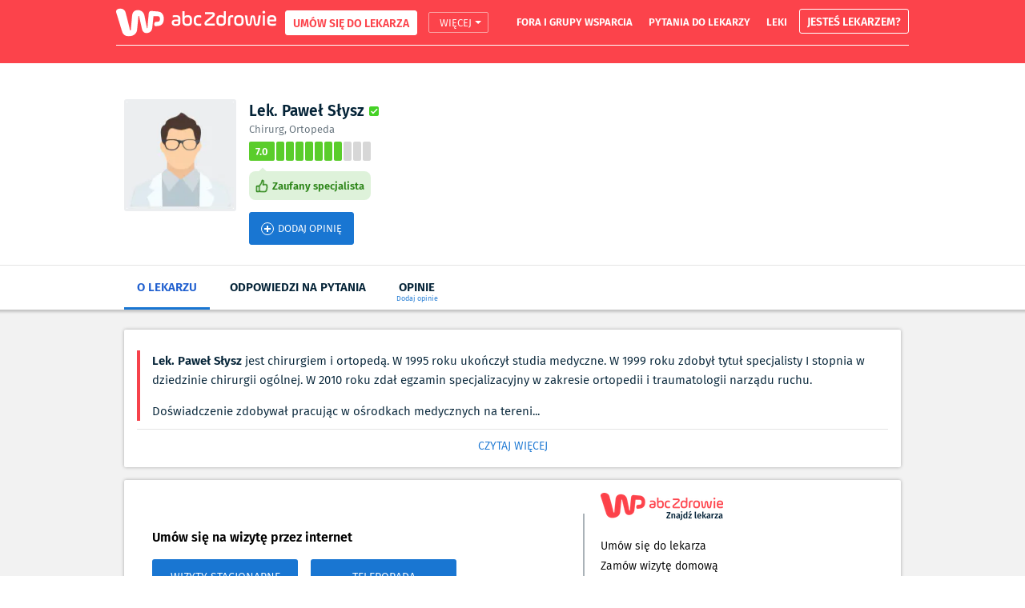

--- FILE ---
content_type: text/html; charset=utf-8
request_url: https://ranking.abczdrowie.pl/d/pawel-slysz-chirurg-dynow-rzeszow-98660
body_size: 19376
content:
<!DOCTYPE html><html lang="pl"><head>
    <title data-react-helmet="true">Lek. Paweł Słysz polecany Chirurg Rzeszów - umów wizytę na abczdrowie.pl</title>
    <meta data-react-helmet="true" charset="utf-8"/><meta data-react-helmet="true" property="og:image" content="https://ranking-photos.wpcdn.pl/default/avatarLekarza_on3.png"/><meta data-react-helmet="true" name="description" content="Lek. Paweł Słysz – polecany przez użytkowników, bardzo dobry Chirurg przyjmujący w mieście Rzeszów - rezerwuj wizytę na abczdrowie.pl"/>
    <link data-react-helmet="true" rel="canonical" href="https://ranking.abczdrowie.pl/d/pawel-slysz-chirurg-dynow-rzeszow-98660"/>
    <script data-react-helmet="true" >var rekid = 239735; var ctype = `collectionrecord`;</script>
    <style data-styled-components="gGRFJd gedVay eFxynJ bTNjtz dmuhZg dKuJW jJOVIt lergRr folCDR bcaeZL izxqXT gKVefB koceUq cLNcRQ hFYoNH hafDvz doxiYi djMktc cJefhM imIlRA bHXqKI bWNxTc gPDsGh HRYNU clZfqe cpSwXz izILDO jAvOzc cCaRVd hCPFOP dYXJrf hOglCm kXTYaw ijuxvR bwZXfb iFipkN kylUIa kxYHAj clKZYI dcxOLT jklPIY chXDAL cDvwcK hYBpAV fGqrHS krbCjn gePViL icieLu jFRZUc hVHjyM cnDWZX bpxjrZ bUyOOC bTPCML csApUI fMwpdf dWEumA ifCkeB fozkHv hlXLRZ gOBCHC gzxdCf kNQXuE czADZK hKarFE iELxFw LASKi ciCigz hmygkW lcihTt gtQXgE cInvHv irhQzP hLPaoP dptinm iVgmuR cYRtNX eyVEJs hLDYXo hkLwPW bbXXfz dNMjRW awqev dQBEsH iZbRfZ dcyIbn dBKxfu hdfKjm hgYuam sJmGE jRuPPX hGYOet eKnhLv iIrMga issjke cyqZJk brGRKj hhsiGc cfMtLQ dgUNsm iNOYiP dfLrha jDdrWy iEFMQN Awnrh eVeVgH cloCjx dNevoT ejxuox JHuHH kyFUnI eayOmx fTTWoj dZVCeS bsCZAM goXNjj domYQl ktDdUE eCItBC jBljcp eAsEAf cZGEqu ilqHLF yBoBi dLtznl ktjmsd ebkGoZ epeevU heXNii pUAvI lhQbrw gXnVIs hGOUxl gWblPi cafDgm jThCpN kijhWx hdNxL ijtJGE klKNOm biKWBL bpGzxE eszjxi gjFOnv cGiiCq eCARnr jwQPEq foDjNJ eJXYXN knAiYi butVuX gZxRYX kPMRhT juWRDl wQMmB fdSNCg cjDfLh kudaKq bfANrp jephGf eqmdFf iCMptX cUVRQR eeKwlv fjhDfY hDXDXW ePJJSl dlDgfH gxvoZP kKSdUr cOdltV iLSZZd fDKtzt efZsDb cSpeKO ksfsEU eDZWnA">
/* sc-component-id: s1pkhia3-0 */
.jAvOzc{background-color:inherit;margin:0 auto;width:1220px;padding-right:10px;padding-left:10px;} @media (max-width:1600px){.jAvOzc{width:990px;}}
/* sc-component-id: s1pkhia3-1 */
.hCPFOP{margin:20px auto;width:100%;}
/* sc-component-id: s1pkhia3-4 */
.izILDO{-webkit-flex:1 1 auto;-ms-flex:1 1 auto;flex:1 1 auto;position:relative;}
/* sc-component-id: s1pkhia3-5 */
.gedVay{display:-webkit-box;display:-webkit-flex;display:-ms-flexbox;display:flex;-webkit-flex-direction:column;-ms-flex-direction:column;flex-direction:column;height:100%;min-height:100vh;display:-webkit-box;display:-webkit-flex;display:-ms-flexbox;display:flex;width:100%;overflow:hidden;}
/* sc-component-id: pfl80u-0 */
.koceUq{display:-webkit-box;display:-webkit-flex;display:-ms-flexbox;display:flex;-webkit-align-items:baseline;-webkit-box-align:baseline;-ms-flex-align:baseline;align-items:baseline;}
/* sc-component-id: s14ggd67-0 */
.hFYoNH{margin:0;padding:0;display:-webkit-box;display:-webkit-flex;display:-ms-flexbox;display:flex;list-style:none;}
/* sc-component-id: s12f2kh4-0 */
.doxiYi{margin:0;padding:0;}
/* sc-component-id: c01egu-0 */
.gKVefB{-webkit-flex:1 1 auto;-ms-flex:1 1 auto;flex:1 1 auto;height:100%;-webkit-box-pack:end;-webkit-justify-content:flex-end;-ms-flex-pack:end;justify-content:flex-end;padding-left:5px;position:relative;}
/* sc-component-id: c01egu-1 */
.cLNcRQ{-webkit-box-pack:end;-webkit-justify-content:flex-end;-ms-flex-pack:end;justify-content:flex-end;height:100%;margin:0;padding:0;position:relative;}
/* sc-component-id: c01egu-2 */
.hafDvz{-webkit-align-items:center;-webkit-box-align:center;-ms-flex-align:center;align-items:center;display:-webkit-box;display:-webkit-flex;display:-ms-flexbox;display:flex;height:100%;-webkit-box-pack:center;-webkit-justify-content:center;-ms-flex-pack:center;justify-content:center;list-style:none;padding:0 15px;} .hafDvz:last-child{padding-right:0;} @media (max-width:1600px){.hafDvz{padding:0 10px;}}
/* sc-component-id: c01egu-3 */
.djMktc{color:#fff;font-weight:700;font-size:13px;margin-bottom:2px;text-transform:uppercase;white-space:nowrap;-webkit-transition:color .3s ease;transition:color .3s ease;} .djMktc:hover{color:#042337;}
/* sc-component-id: s1k8v030-0 */
.izxqXT{border-radius:2px;border:1px solid #fba4a4;color:#fff;cursor:pointer;font-size:13px;font-weight:400;height:26px;left:-1px;line-height:26px;margin-left:15px;position:relative;text-align:center;text-transform:uppercase;width:75px;} .izxqXT:after{border-color:#fff transparent transparent transparent;border-style:solid;border-width:4px 4px 0 4px;content:'';display:inline-block;height:0;left:4px;margin:0 0 1px 0;position:relative;top:-1px;vertical-align:middle;width:0;} .izxqXT:hover{background-color:#fff;color:#fc434b;} .izxqXT:hover:after{border-color:#fc434b transparent transparent transparent;}
/* sc-component-id: f04myk-0 */
.bWNxTc{color:#042337;}
/* sc-component-id: s1o1o96t-0 */
.gPDsGh{background-color:#fff;box-shadow:0 -2px 6px 0 rgba(0,0,0,0.13),0 3px 6px 0 rgba(0,0,0,0.23);-webkit-flex-direction:column;-ms-flex-direction:column;flex-direction:column;opacity:0;position:absolute;right:0;top:100%;visibility:hidden;z-index:10000;-webkit-transition:opacity .3s ease;transition:opacity .3s ease;}
/* sc-component-id: s1o1o96t-1 */
.imIlRA{position:relative;} .imIlRA:hover .s1o1o96t-0{opacity:1;visibility:visible;}
/* sc-component-id: s1o1o96t-2 */
.bHXqKI{-webkit-align-items:center;-webkit-box-align:center;-ms-flex-align:center;align-items:center;border:1px solid #fff;border-radius:3px;color:#fff;cursor:pointer;display:-webkit-box;display:-webkit-flex;display:-ms-flexbox;display:flex;font-size:14px;font-weight:700;-webkit-box-pack:center;-webkit-justify-content:center;-ms-flex-pack:center;justify-content:center;line-height:normal;padding:4px 9px;} .bHXqKI:hover{background-color:#fff;color:#fc434b;}
/* sc-component-id: s1o1o96t-3 */
.HRYNU{white-space:nowrap;}
/* sc-component-id: s1o1o96t-4 */
.clZfqe{color:#042337;display:block;font-size:14px;font-weight:700;line-height:normal;padding:10px;-webkit-transition:background-color .3s ease;transition:background-color .3s ease;} .clZfqe:hover{background-color:#eceef0;}
/* sc-component-id: s1rkq35w-0 */
.folCDR{-webkit-flex:1 1 auto;-ms-flex:1 1 auto;flex:1 1 auto;display:-webkit-box;display:-webkit-flex;display:-ms-flexbox;display:flex;-webkit-box-pack:justify;-webkit-justify-content:space-between;-ms-flex-pack:justify;justify-content:space-between;-webkit-align-items:center;-webkit-box-align:center;-ms-flex-align:center;align-items:center;}
/* sc-component-id: s1rkq35w-1 */
.cJefhM{margin-left:15px;padding-bottom:4px;}
/* sc-component-id: s1rkq35w-2 */
.bcaeZL{-webkit-align-items:center;-webkit-box-align:center;-ms-flex-align:center;align-items:center;background-color:#fff;border:1px solid #fff;border-radius:3px;color:#fc434b;cursor:pointer;display:-webkit-box;display:-webkit-flex;display:-ms-flexbox;display:flex;font-size:14px;font-weight:700;-webkit-box-pack:center;-webkit-justify-content:center;-ms-flex-pack:center;justify-content:center;line-height:normal;padding:4px 9px;} .bcaeZL:hover{background:none;color:#fff;}
/* sc-component-id: s19g71jw-0 */
.bTNjtz{margin:0 auto;width:1220px;} @media (max-width:1600px){.bTNjtz{width:990px;}} @media print{.bTNjtz{display:none;}}
/* sc-component-id: s19g71jw-1 */
.dmuhZg{background-color:#fc434b;z-index:90;}
/* sc-component-id: s19g71jw-2 */
.dKuJW{box-shadow:0 1px 0 0 #fff;height:100%;margin:0 auto;position:relative;display:-webkit-box;display:-webkit-flex;display:-ms-flexbox;display:flex;width:1220px;} @media (max-width:1600px){.dKuJW{width:990px;}}
/* sc-component-id: s19g71jw-3 */
.jJOVIt{height:56px;width:200px;margin-right:11px;overflow:hidden;-webkit-flex:0 0 auto;-ms-flex:0 0 auto;flex:0 0 auto;cursor:pointer;} .jJOVIt a{display:block;width:100%;height:100%;}
/* sc-component-id: s19g71jw-4 */
.lergRr{height:56px;width:100%;}
/* sc-component-id: s19g71jw-5 */
.cpSwXz{height:56px;background-color:#fc434b;}
/* sc-component-id: s19g71jw-6 */
.eFxynJ{position:fixed;display:block;top:0px;left:0;right:0;background-color:#fc434b;z-index:89;}
/* sc-component-id: s1pkhia3-0-div */
.eeKwlv{background-color:inherit;margin:0 auto;width:1220px;padding-right:10px;padding-left:10px;} @media (max-width:1600px){.eeKwlv{width:990px;}}
/* sc-component-id: alf1wm-0 */
.knAiYi{margin:0px;}
/* sc-component-id: s2dl8sp-0 */
.juWRDl{display:-webkit-box;display:-webkit-flex;display:-ms-flexbox;display:flex;}
/* sc-component-id: s1vw3826-0 */
.dNevoT{-webkit-flex:0 0 auto;-ms-flex:0 0 auto;flex:0 0 auto;}
/* sc-component-id: s1yavhz2-0 */
.dNMjRW{display:-webkit-box;display:-webkit-flex;display:-ms-flexbox;display:flex;-webkit-align-items:center;-webkit-box-align:center;-ms-flex-align:center;align-items:center;-webkit-box-pack:center;-webkit-justify-content:center;-ms-flex-pack:center;justify-content:center;border:none;background:transparent;}
/* sc-component-id: sc-bdVaJa */
.bwZXfb{-webkit-flex:0 0 auto;-ms-flex:0 0 auto;flex:0 0 auto;}
/* sc-component-id: sc-bwzfXH */
.ijuxvR{width:180px;height:180px;}
/* sc-component-id: s1fzdl30-0 */
.krbCjn{margin:0px;}
/* sc-component-id: bsxfh1-0 */
.cDvwcK{border:0;outline:0;}
/* sc-component-id: sc-gqjmRU */
.jklPIY{display:-webkit-box;display:-webkit-flex;display:-ms-flexbox;display:flex;-webkit-align-items:baseline;-webkit-box-align:baseline;-ms-flex-align:baseline;align-items:baseline;}
/* sc-component-id: sc-VigVT */
.hYBpAV{background-color:#fff;border:1px solid black;color:#042337;font-size:13px;height:auto;line-height:18px;outline:none;padding:10px;position:absolute;z-index:9999;visibility:hidden;opacity:0;-webkit-transition:all .2s ease;transition:all .2s ease;left:calc(100% + 5px);top:0px;}
/* sc-component-id: sc-jTzLTM */
.dcxOLT.dcxOLT{position:relative;display:inline-block;} .dcxOLT:hover .sc-VigVT{visibility:visible;opacity:1;}
/* sc-component-id: sc-jzJRlG */
.cnDWZX{display:-webkit-box;display:-webkit-flex;display:-ms-flexbox;display:flex;-webkit-align-items:baseline;-webkit-box-align:baseline;-ms-flex-align:baseline;align-items:baseline;}
/* sc-component-id: sc-cSHVUG */
.fMwpdf{background-color:#fff;border:1px solid black;color:#042337;font-size:13px;height:auto;line-height:18px;outline:none;padding:10px;position:absolute;z-index:9999;visibility:hidden;opacity:0;-webkit-transition:all .2s ease;transition:all .2s ease;left:calc(100% + 5px);top:0px;}
/* sc-component-id: sc-kAzzGY */
.hVHjyM.hVHjyM{position:relative;display:inline-block;} .hVHjyM:hover .sc-cSHVUG{visibility:visible;opacity:1;}
/* sc-component-id: sc-chPdSV */
.bpxjrZ{display:-webkit-box;display:-webkit-flex;display:-ms-flexbox;display:flex;-webkit-align-items:center;-webkit-box-align:center;-ms-flex-align:center;align-items:center;height:24px;}
/* sc-component-id: sc-kgoBCf */
.bTPCML.bTPCML{-webkit-align-items:center;-webkit-box-align:center;-ms-flex-align:center;align-items:center;background-color:#5ACD2B;color:#FFF;width:10px;height:100%;margin:1px;border-radius:2px;}.csApUI.csApUI{-webkit-align-items:center;-webkit-box-align:center;-ms-flex-align:center;align-items:center;background-color:#D7D7D7;color:#FFF;width:10px;height:100%;margin:1px;border-radius:2px;}
/* sc-component-id: sc-kGXeez */
.bUyOOC.bUyOOC{font-size:13px;font-weight:700;height:100%;-webkit-box-pack:center;-webkit-justify-content:center;-ms-flex-pack:center;justify-content:center;margin-left:0;min-width:32px;}
/* sc-component-id: sc-kpOJdX */
.kNQXuE{display:-webkit-box;display:-webkit-flex;display:-ms-flexbox;display:flex;-webkit-align-items:baseline;-webkit-box-align:baseline;-ms-flex-align:baseline;align-items:baseline;}
/* sc-component-id: sc-dxgOiQ */
.LASKi{-webkit-flex:0 0 auto;-ms-flex:0 0 auto;flex:0 0 auto;}
/* sc-component-id: sc-ckVGcZ */
.gzxdCf{position:relative;}
/* sc-component-id: sc-jKJlTe */
.czADZK{background-color:#DEF2DA;height:8px;left:13px;position:absolute;top:-3px;-webkit-transform:rotate(45deg);-ms-transform:rotate(45deg);transform:rotate(45deg);width:8px;z-index:1;}
/* sc-component-id: sc-eNQAEJ */
.hKarFE{-webkit-align-items:center;-webkit-box-align:center;-ms-flex-align:center;align-items:center;background-color:#DEF2DA;border-radius:8px;color:#2C8518;display:-webkit-box;display:-webkit-flex;display:-ms-flexbox;display:flex;font-size:13px;font-weight:700;padding:8px;}
/* sc-component-id: sc-hMqMXs */
.iELxFw{height:17px;margin-right:5px;width:16px;}
/* sc-component-id: sc-keyframes-gGRFJd */
@-webkit-keyframes gGRFJd{0%{-webkit-transform:translateY(0%);-ms-transform:translateY(0%);transform:translateY(0%);}50%{-webkit-transform:translateY(-25%);-ms-transform:translateY(-25%);transform:translateY(-25%);}100%{-webkit-transform:translateY(0%);-ms-transform:translateY(0%);transform:translateY(0%);}} @keyframes gGRFJd{0%{-webkit-transform:translateY(0%);-ms-transform:translateY(0%);transform:translateY(0%);}50%{-webkit-transform:translateY(-25%);-ms-transform:translateY(-25%);transform:translateY(-25%);}100%{-webkit-transform:translateY(0%);-ms-transform:translateY(0%);transform:translateY(0%);}}
/* sc-component-id: s1x3yeuv-0 */
.iEFMQN{margin:0px;}
/* sc-component-id: sc-jlyJG */
.lcihTt{border:none;background:transparent;}
/* sc-component-id: sc-csuQGl */
.irhQzP{display:-webkit-box;display:-webkit-flex;display:-ms-flexbox;display:flex;-webkit-align-items:baseline;-webkit-box-align:baseline;-ms-flex-align:baseline;align-items:baseline;}
/* sc-component-id: sc-Rmtcm */
.gtQXgE{background-position:center center;background-repeat:no-repeat;background-image:url([data-uri]);background-size:100%;height:16px;width:16px;margin-right:5px;}.cInvHv{background-position:center center;background-repeat:no-repeat;background-image:url([data-uri]);background-size:100%;height:20px;width:20px;margin-right:5px;}
/* sc-component-id: sc-bRBYWo */
.hmygkW{padding:10px 15px;border-radius:3px;display:-webkit-box;display:-webkit-flex;display:-ms-flexbox;display:flex;background-color:#1976d2;color:#ffffff;-webkit-transition:color .2s;transition:color .2s;border:1px solid #1976d2;cursor:pointer;font-size:14px;font-weight:600;background-repeat:no-repeat;-webkit-align-items:center;-webkit-box-align:center;-ms-flex-align:center;align-items:center;} .hmygkW:hover{background-color:#ffffff;color:#1976d2;} .hmygkW:hover .sc-Rmtcm{background-image:url([data-uri]);}
/* sc-component-id: s191fw9n-0 */
.hgYuam{background-color:#fff;border-radius:2px;box-shadow:0px 0px 4px rgba(0,0,0,0.3);-webkit-flex-direction:column;-ms-flex-direction:column;flex-direction:column;margin:8px 0;padding:16px;width:100%;}
/* sc-component-id: sc-hqyNC */
.cZGEqu{display:-webkit-box;display:-webkit-flex;display:-ms-flexbox;display:flex;-webkit-align-items:baseline;-webkit-box-align:baseline;-ms-flex-align:baseline;align-items:baseline;}
/* sc-component-id: sc-jbKcbu */
.yBoBi{-webkit-flex:0 0 auto;-ms-flex:0 0 auto;flex:0 0 auto;}
/* sc-component-id: sc-dNLxif */
.ebkGoZ{margin:0px;}
/* sc-component-id: sc-gGBfsJ */
.eAsEAf{display:-webkit-inline-box;display:-webkit-inline-flex;display:-ms-inline-flexbox;display:inline-flex;-webkit-align-items:flex-start;-webkit-box-align:flex-start;-ms-flex-align:flex-start;align-items:flex-start;background-color:#f2f2f2;border-radius:22px;padding:15px;}
/* sc-component-id: sc-jnlKLf */
.ilqHLF{width:28px;height:28px;margin-right:15px;}
/* sc-component-id: sc-fYxtnH */
.dLtznl{-webkit-flex-direction:column;-ms-flex-direction:column;flex-direction:column;}
/* sc-component-id: sc-tilXH */
.ktjmsd{font-size:15px;line-height:19px;margin-bottom:5px;}
/* sc-component-id: s6ghwf4-0 */
.gWblPi{position:relative;width:100%;-webkit-align-items:normal;-webkit-box-align:normal;-ms-flex-align:normal;align-items:normal;}
/* sc-component-id: s6ghwf4-2 */
.kijhWx{width:100%;background-color:#f6f6f6;-webkit-align-self:flex-start;-ms-flex-item-align:start;align-self:flex-start;padding:8px 0;margin:5px 0;background-color:false;}.hdNxL{width:100%;background-color:inherit;-webkit-align-self:flex-start;-ms-flex-item-align:start;align-self:flex-start;padding:8px 0;margin:5px 0;background-color:inherit;}
/* sc-component-id: bfmuli-0 */
.cSpeKO{display:inline-block;background-color:#fc434b;border-radius:48px;border:2px solid #fc434b;color:#fff;cursor:pointer;font-size:15px;outline:none;padding:0 10px;text-transform:uppercase;position:relative;-webkit-text-decoration:none;text-decoration:none;text-align:center;-webkit-transition:all .1s linear;transition:all .1s linear;} .cSpeKO:hover,.cSpeKO:focus{background-color:#fff;color:#fc434b;}
/* sc-component-id: s194e4bq-0 */
.ePJJSl{opacity:0.5;font-size:15px;}
/* sc-component-id: s1lygi9z-0 */
.cUVRQR{-webkit-align-items:center;-webkit-box-align:center;-ms-flex-align:center;align-items:center;display:-webkit-box;display:-webkit-flex;display:-ms-flexbox;display:flex;margin:-25px 0 25px;width:100%;padding:0;color:#606e78;}
/* sc-component-id: s1lygi9z-1 */
.fjhDfY{margin:0;padding:0;}
/* sc-component-id: s1lygi9z-2 */
.hDXDXW{display:inline;margin-right:20px;position:relative;} .hDXDXW > a{color:inherit;font-size:15px;} .hDXDXW:after{content:'>';color:inherit;display:block;right:-9px;position:absolute;top:2px;width:2px;} .hDXDXW:last-of-type:after{content:'';}
/* sc-component-id: unnd22-0 */
.cYRtNX{z-index:60;-webkit-transform:translate3d(0,0,0);-ms-transform:translate3d(0,0,0);transform:translate3d(0,0,0);-webkit-transition:-webkit-transform .3s ease-in-out;-webkit-transition:transform .3s ease-in-out;transition:transform .3s ease-in-out;}
/* sc-component-id: s10fmxtr-0 */
.cCaRVd{margin-bottom:0;}
/* sc-component-id: tcpreh-0 */
.clKZYI.clKZYI{margin-right:-24px;}
/* sc-component-id: tcpreh-1 */
.chXDAL{margin:0 6px;width:12px;height:12px;}
/* sc-component-id: tcpreh-2 */
.fGqrHS{width:212px;font-size:14px;line-height:21px;font-weight:400;}
/* sc-component-id: tcpreh-3 */
.gePViL{font-weight:700;}
/* sc-component-id: bmajoa-0 */
.dWEumA{-webkit-flex-direction:column;-ms-flex-direction:column;flex-direction:column;font-size:14px;width:287px;line-height:21px;}
/* sc-component-id: bmajoa-2 */
.fozkHv{-webkit-flex-direction:column;-ms-flex-direction:column;flex-direction:column;}
/* sc-component-id: s18sfdlf-0 */
.kXTYaw.kXTYaw{border-radius:3px;border:3px solid #eceef0;height:140px;width:140px;}
/* sc-component-id: s18sfdlf-1 */
.hOglCm{margin:25px 0 10px;-webkit-align-items:flex-start;-webkit-box-align:flex-start;-ms-flex-align:flex-start;align-items:flex-start;}
/* sc-component-id: s18sfdlf-2 */
.iFipkN{-webkit-flex-direction:column;-ms-flex-direction:column;flex-direction:column;margin:0 16px;}
/* sc-component-id: s18sfdlf-4 */
.jFRZUc.jFRZUc{margin-top:6px;}
/* sc-component-id: s18sfdlf-5 */
.kxYHAj{color:#042337;display:inline-block;font-size:19px;line-height:28px;margin:0;padding-right:24px;}
/* sc-component-id: s18sfdlf-6 */
.icieLu{color:#606e78;font-size:13px;line-height:19px;}
/* sc-component-id: s18sfdlf-8 */
.ciCigz{font-size:13px;font-weight:400;margin:15px 0;padding:10px 14px;-webkit-transition:all .2s;transition:all .2s;} .ciCigz .AddButton-iconContainer{-webkit-transition:all .2s;transition:all .2s;}
/* sc-component-id: s18sfdlf-9 */
.gOBCHC{margin-top:13px;}
/* sc-component-id: s1ppvs1d-0 */
.dYXJrf{-webkit-flex-direction:column;-ms-flex-direction:column;flex-direction:column;}
/* sc-component-id: s1iod8rf-0 */
.iVgmuR{display:-webkit-box;display:-webkit-flex;display:-ms-flexbox;display:flex;-webkit-box-pack:justify;-webkit-justify-content:space-between;-ms-flex-pack:justify;justify-content:space-between;-webkit-align-items:center;-webkit-box-align:center;-ms-flex-align:center;align-items:center;position:relative;width:1200px;z-index:90;} @media (max-width:1600px){.iVgmuR{width:970px;}} .iVgmuR:before{content:"";position:absolute;left:-100%;right:-100%;top:0;bottom:0;z-index:-1;background-color:#fff;border-top:1px solid #e4e4e4;box-shadow:0px 3px 3px rgba(0,0,0,0.2);}
/* sc-component-id: s1iod8rf-1 */
.dptinm{position:relative;width:100%;}
/* sc-component-id: s1iod8rf-2 */
.dQBEsH{-webkit-align-items:center;-webkit-box-align:center;-ms-flex-align:center;align-items:center;bottom:5px;-webkit-box-pack:center;-webkit-justify-content:center;-ms-flex-pack:center;justify-content:center;left:50%;position:absolute;-webkit-transform:translateX(-50%);-ms-transform:translateX(-50%);transform:translateX(-50%);}
/* sc-component-id: s1iod8rf-3 */
.awqev{font-weight:700;}
/* sc-component-id: s1iod8rf-5 */
.hLDYXo{border-bottom:3px solid transparent;display:-webkit-inline-box;display:-webkit-inline-flex;display:-ms-inline-flexbox;display:inline-flex;height:56px;margin-right:9px;-webkit-transition:.2s;transition:.2s;border-bottom:3px solid #1976d2;} .hLDYXo:last-child{margin-right:0;} .hLDYXo .s1iod8rf-3{color:#1F5FCF;} .hLDYXo > *{color:#1976d2;}.hkLwPW{border-bottom:3px solid transparent;display:-webkit-inline-box;display:-webkit-inline-flex;display:-ms-inline-flexbox;display:inline-flex;height:56px;margin-right:9px;-webkit-transition:.2s;transition:.2s;} .hkLwPW:last-child{margin-right:0;} .hkLwPW:hover{border-bottom:3px solid #1976d2;}
/* sc-component-id: s1iod8rf-6 */
.bbXXfz{cursor:pointer;font-size:15px;outline:none;padding:10px 16px;position:relative;white-space:nowrap;}
/* sc-component-id: s1iod8rf-8 */
.iZbRfZ{font-weight:500;font-size:9px;color:#1976D2;}
/* sc-component-id: i1dqkq-1 */
.sJmGE{-webkit-flex-direction:column;-ms-flex-direction:column;flex-direction:column;font-size:15px;line-height:24px;margin:10px 0;border-left:4px solid #f6424b;padding-left:15px;color:#042337;} .sJmGE > *{margin:0;} .sJmGE > p:not(:first-child){margin-top:15px;}
/* sc-component-id: i1dqkq-2 */
.jRuPPX{padding-top:10px;border-top:1px solid #e4e4e4;width:100%;font-size:14px;color:#1976D2;-webkit-transition:all .2s;transition:all .2s;outline:none;cursor:pointer;} .jRuPPX:hover{-webkit-text-decoration:underline;text-decoration:underline;}
/* sc-component-id: s6i8okx-0 */
.fTTWoj{-webkit-flex-direction:column;-ms-flex-direction:column;flex-direction:column;}
/* sc-component-id: s6i8okx-3 */
.dZVCeS .PhoneAction__Phone{font-size:15px;} .dZVCeS .PhoneAction__Icon{height:11px;width:11px;margin-right:5px;}
/* sc-component-id: s1tcp0w6-0 */
.eVeVgH{margin-bottom:30px;-webkit-align-items:flex-start;-webkit-box-align:flex-start;-ms-flex-align:flex-start;align-items:flex-start;} .eVeVgH:last-child{margin-bottom:0;}
/* sc-component-id: s1tcp0w6-1 */
.JHuHH{-webkit-flex-direction:column;-ms-flex-direction:column;flex-direction:column;}
/* sc-component-id: s1tcp0w6-2 */
.kyFUnI{font-weight:700;font-size:15px;line-height:24px;color:#042337;}
/* sc-component-id: s1tcp0w6-3 */
.ejxuox{width:10px;height:12px;margin:7px 5px 0 0;}
/* sc-component-id: s1tcp0w6-4 */
.eayOmx{font-size:15px;line-height:24px;color:#042337;}
/* sc-component-id: s1tcp0w6-5 */
.cloCjx{width:200px;height:140px;margin-right:15px;cursor:pointer;}
/* sc-component-id: s4cqjx1-0 */
.dfLrha{padding-bottom:10px;}
/* sc-component-id: s4cqjx1-1 */
.Awnrh{width:100%;-webkit-flex-direction:column;-ms-flex-direction:column;flex-direction:column;margin:24px 0;}
/* sc-component-id: s4cqjx1-2 */
.jDdrWy{font-size:19px;color:#AAB2B8;line-height:28px;}
/* sc-component-id: s4cqjx1-3 */
.bsCZAM{padding-top:10px;border-top:1px solid #e4e4e4;width:100%;font-size:14px;color:#1976D2;-webkit-transition:all .2s;transition:all .2s;outline:none;cursor:pointer;position:relative;} .bsCZAM:hover{-webkit-text-decoration:underline;text-decoration:underline;} .bsCZAM:after{content:'';position:absolute;height:170px;bottom:105%;left:0;right:0;background:linear-gradient(0deg,rgba(255,255,255,1) 0%,rgba(255,255,255,0.6) 85%,rgba(0,212,255,0) 100%);}
/* sc-component-id: woxt8z-0 */
.hGOUxl{-webkit-flex-direction:column;-ms-flex-direction:column;flex-direction:column;}
/* sc-component-id: woxt8z-1 */
.cafDgm{position:absolute;-webkit-align-items:center;-webkit-box-align:center;-ms-flex-align:center;align-items:center;outline:none;white-space:nowrap;left:50%;top:50%;-webkit-transform:translate(-50%,-50%);-ms-transform:translate(-50%,-50%);transform:translate(-50%,-50%);-webkit-transition:all .2s;transition:all .2s;}
/* sc-component-id: tmnjq4-0 */
.pUAvI{padding-bottom:10px;}
/* sc-component-id: tmnjq4-2 */
.gXnVIs{font-size:19px;color:#AAB2B8;line-height:28px;}
/* sc-component-id: tmnjq4-4 */
.lhQbrw{width:100%;-webkit-box-pack:justify;-webkit-justify-content:space-between;-ms-flex-pack:justify;justify-content:space-between;-webkit-align-items:flex-start;-webkit-box-align:flex-start;-ms-flex-align:flex-start;align-items:flex-start;margin-bottom:10px;}
/* sc-component-id: jbbz9y-0 */
.ijtJGE{position:relative;}
/* sc-component-id: jbbz9y-1 */
.biKWBL{width:100%;padding:20px 50px;border-radius:5px;box-shadow:0px 0px 4px rgba(0,0,0,0.3);-webkit-flex-direction:column;-ms-flex-direction:column;flex-direction:column;}
/* sc-component-id: jbbz9y-2 */
.bpGzxE{-webkit-flex-direction:column;-ms-flex-direction:column;flex-direction:column;}
/* sc-component-id: jbbz9y-3 */
.butVuX{background-color:#1976d2;color:#fff;padding:7px;margin-top:15px;font-size:14px;border-radius:4px;outline:none;cursor:pointer;border:1px solid transparent;-webkit-transition:all .2s;transition:all .2s;} .butVuX:hover{background-color:#fff;color:#1976d2;border:1px solid #1976d2;}
/* sc-component-id: jbbz9y-4 */
.eCARnr{-webkit-align-items:center;-webkit-box-align:center;-ms-flex-align:center;align-items:center;background-color:#fc434b;border-radius:50%;-webkit-flex:0 0 auto;-ms-flex:0 0 auto;flex:0 0 auto;height:31px;-webkit-box-pack:center;-webkit-justify-content:center;-ms-flex-pack:center;justify-content:center;width:31px;}
/* sc-component-id: jbbz9y-5 */
.jwQPEq{width:25px;height:15px;}
/* sc-component-id: jbbz9y-6 */
.eszjxi{background-color:#fff;box-shadow:0 0 20px 10px #fff;left:50%;padding:0 3px;position:absolute;text-align:center;top:calc(50% - 13px);-webkit-transform:translate(-50%,-50%);-ms-transform:translate(-50%,-50%);transform:translate(-50%,-50%);}
/* sc-component-id: jbbz9y-7 */
.cGiiCq{-webkit-align-items:flex-start;-webkit-box-align:flex-start;-ms-flex-align:flex-start;align-items:flex-start;border-top:1px solid #efefef;margin-top:15px;padding:15px 0 5px;width:100%;}
/* sc-component-id: jbbz9y-8 */
.gjFOnv{line-height:21px;font-size:14px;}
/* sc-component-id: jbbz9y-9 */
.eJXYXN{font-size:14px;line-height:25px;margin-bottom:5px;}
/* sc-component-id: jbbz9y-10 */
.foDjNJ{background-color:#f6f6f6;border-radius:10px;-webkit-flex-direction:column;-ms-flex-direction:column;flex-direction:column;-webkit-flex:1 1 auto;-ms-flex:1 1 auto;flex:1 1 auto;margin-left:15px;padding:12px;position:relative;} .foDjNJ:before{content:'';position:absolute;height:15px;width:15px;background-color:#f6f6f6;-webkit-transform:rotate(-45deg) translateY(-50%);-ms-transform:rotate(-45deg) translateY(-50%);transform:rotate(-45deg) translateY(-50%);top:15px;left:0px;}
/* sc-component-id: jbbz9y-11 */
.gZxRYX{color:#AAB2B8;font-size:14px;line-height:24px;-webkit-align-self:flex-end;-ms-flex-item-align:end;align-self:flex-end;}
/* sc-component-id: t2uzjt-0 */
.klKNOm{font-size:19px;color:#AAB2B8;line-height:28px;margin-bottom:16px;}
/* sc-component-id: s16nrjkj-0 */
.ktDdUE{-webkit-flex-wrap:wrap;-ms-flex-wrap:wrap;flex-wrap:wrap;width:100%;}
/* sc-component-id: s16nrjkj-1 */
.eCItBC{width:31%;margin:0 20px 20px 0;} .eCItBC:nth-child(3n){margin-right:0;}
/* sc-component-id: s16nrjkj-2 */
.jBljcp{width:100%;height:95px;font-size:14px;line-height:18px;}
/* sc-component-id: s3jhg9u-0 */
.goXNjj{position:relative;}
/* sc-component-id: s3jhg9u-1 */
.domYQl{font-size:19px;color:#AAB2B8;line-height:28px;margin-bottom:16px;}
/* sc-component-id: s1rs6ljr-0 */
.hGYOet{-webkit-align-items:center;-webkit-box-align:center;-ms-flex-align:center;align-items:center;background-color:#fff;border-radius:2px;box-shadow:0 0 4px rgba(0,0,0,.3);display:-webkit-box;display:-webkit-flex;display:-ms-flexbox;display:flex;margin:8px 0;padding:16px 35px;width:100%;}
/* sc-component-id: s1rs6ljr-1 */
.eKnhLv{border-right:2px solid #aab2b8;height:124px;width:60%;} .eKnhLv p{font-weight:bold;}
/* sc-component-id: s1rs6ljr-2 */
.dgUNsm{font-size:14px;margin:16px 0 8px;text-transform:uppercase;width:100%;} .dgUNsm a{color:#1976d2;}
/* sc-component-id: s1rs6ljr-3 */
.cyqZJk{-webkit-flex-direction:column;-ms-flex-direction:column;flex-direction:column;list-style:none;padding:0 0 0 20px;width:40%;}
/* sc-component-id: s1rs6ljr-4 */
.hhsiGc{list-style-type:none;margin:0;padding:0;}
/* sc-component-id: s1rs6ljr-5 */
.cfMtLQ{font-size:14px;margin:0 0 5px;padding:0;}
/* sc-component-id: s1rs6ljr-6 */
.brGRKj{margin:0 0 15px;}
/* sc-component-id: s1rs6ljr-7 */
.iIrMga{background-color:#1976d2;border-radius:3px;border:1px solid transparent;color:#fff;cursor:pointer;display:-webkit-inline-box;display:-webkit-inline-flex;display:-ms-inline-flexbox;display:inline-flex;font-size:14px;height:45px;margin-right:16px;outline:none;padding:0;-webkit-transition:all .2s ease-in-out;transition:all .2s ease-in-out;width:182px;} .iIrMga:hover{background-color:#fff;border:1px solid #1976d2;color:#1976d2;}
/* sc-component-id: s1d5z1l-0 */
.dBKxfu{-webkit-flex-direction:column;-ms-flex-direction:column;flex-direction:column;width:100%;}
/* sc-component-id: s1d5z1l-1 */
.iNOYiP{margin:12px auto;}
/* sc-component-id: lwwnxf-0 */
.dcyIbn{position:relative;padding:17px 0 8px;width:100%;} .dcyIbn:before{content:"";position:absolute;left:-100%;right:-100%;top:0;bottom:0;z-index:-1;background-color:#f2f2f2;}
/* sc-component-id: f8g89w-0 */
.hLPaoP{position:relative;-webkit-flex-direction:column;-ms-flex-direction:column;flex-direction:column;}
/* sc-component-id: s17zu0ac-0 */
.kudaKq{width:100%;margin-bottom:14px;}
/* sc-component-id: s17zu0ac-1 */
.bfANrp{width:100%;color:#042337;font-size:16px;line-height:27px;margin:0 0 4px;text-transform:uppercase;}
/* sc-component-id: s17zu0ac-2 */
.jephGf ul{display:-webkit-box;display:-webkit-flex;display:-ms-flexbox;display:flex;-webkit-flex-wrap:wrap;-ms-flex-wrap:wrap;flex-wrap:wrap;margin:0;padding:0;} .jephGf ul li{color:#042337;display:inline;font-size:16px;line-height:22px;list-style:none;margin:0 10px 10px;} .jephGf ul li > a{font-size:inherit;line-height:normal;color:#1976d2;cursor:pointer;} .jephGf ul li > a:hover{-webkit-text-decoration:underline;text-decoration:underline;} .jephGf ul li:before{background-color:#1976d2;border-radius:50%;content:'';height:3px;left:-10px;position:relative;top:-4px;width:3px;display:inline-block;}
/* sc-component-id: s175yrg9-0 */
.fdSNCg{-webkit-flex-direction:column;-ms-flex-direction:column;flex-direction:column;width:100%;margin:8px 0;position:relative;background-color:#fff;padding:16px;border-radius:2px;box-shadow:0px 0px 4px rgba(0,0,0,0.3);}
/* sc-component-id: s175yrg9-1 */
.iCMptX{background-color:#fff;color:#333333;margin:0 0 15px;} .iCMptX a{color:#1976d2;font-size:16px;} .iCMptX a:hover{-webkit-text-decoration:underline;text-decoration:underline;} .iCMptX span{font-size:16px;} .iCMptX ul >:last-child > div{opacity:1;}
/* sc-component-id: s175yrg9-2 */
.cjDfLh{color:#aab2b8;font-size:19px;line-height:28px;margin:0 0 24px;width:100%;}
/* sc-component-id: s175yrg9-3 */
.eqmdFf{width:100%;color:#042337;font-size:16px;line-height:27px;margin:0 0 4px;text-transform:uppercase;}
/* sc-component-id: vkgxzc-0 */
.kPMRhT{-webkit-flex-direction:column;-ms-flex-direction:column;flex-direction:column;padding-bottom:5px;position:relative;} .kPMRhT:before{content:"";position:absolute;left:-100%;right:-100%;top:0;bottom:0;z-index:-1;background-color:#f2f2f2;}
/* sc-component-id: vkgxzc-1 */
.wQMmB > *:last-child{border-bottom:none;padding-bottom:0;}
/* sc-component-id: el4r3h-0 */
.dlDgfH{background-color:#fff;margin:0 auto;width:1220px;padding-right:10px;padding-left:10px;} @media (max-width:1600px){.dlDgfH{width:990px;}}
/* sc-component-id: el4r3h-1 */
.gxvoZP{border-bottom:1px solid #aab2b8;padding:30px 0 13px;margin-bottom:40px;} @media (max-width:1600px){.gxvoZP{margin-bottom:29px;}}
/* sc-component-id: el4r3h-2 */
.cOdltV{float:left;padding:0 46px 22px 0;}
/* sc-component-id: el4r3h-3 */
.kKSdUr{width:379px;} @media (max-width:1600px){.kKSdUr{width:280px;}} .kKSdUr > ul{margin:0;padding:0;} .kKSdUr > ul > li{list-style:none;padding-bottom:1px;} .kKSdUr > ul > li > a{display:inline-block;color:#003659;font-size:17px;font-weight:400;line-height:1.4;-webkit-transition:color .3s ease;transition:color .3s ease;} .kKSdUr > ul > li > a:first-letter{text-transform:uppercase;} .kKSdUr > ul > li > a:hover{color:#fc434b;}
/* sc-component-id: el4r3h-4 */
.iLSZZd{background-color:#fef2f2;float:right;margin-bottom:20px;padding:17px 10px 10px 17px;width:720px;} @media (max-width:1600px){.iLSZZd{width:580px;}}
/* sc-component-id: el4r3h-5 */
.fDKtzt{color:#003659;font-size:17px;font-weight:700;line-height:1.4;margin:0;text-align:center;} @media (max-width:1600px){.fDKtzt{margin-bottom:9px;}}
/* sc-component-id: el4r3h-6 */
.ksfsEU{cursor:pointer;font-size:10px;line-height:13px;margin:0;} .ksfsEU > span{color:#1976d2;padding-left:4px;}
/* sc-component-id: el4r3h-9 */
.eDZWnA{clear:both;margin-bottom:15px;} .eDZWnA > a{color:#444444;font-size:13px;font-weight:400;line-height:1.2;}
/* sc-component-id: el4r3h-10 */
.efZsDb{display:block;height:43px;line-height:39px;margin:15px auto;width:175px;}</style>
    <link rel="shortcut icon" type="image/png" href="/static/favicon.ico"><script>window.WP=[],window.dataLayer=[];var wp_sn="ranking_abczdrowie",wp_fb_id="933316406876601",wp_dot_addparams={csystem:"ranking_abczdrowie",ctype:window.ctype||"index"}</script><script async crossorigin nomodule defer="defer" src="https://std.wpcdn.pl/wpjslib/wpjslib-sgap.js" id="wpjslib"></script><script async crossorigin type="module" src="https://std.wpcdn.pl/wpjslib6/wpjslib-sgap.js" id="wpjslib6"></script><link rel="stylesheet" href="https://js.api.here.com/v3/3.0/mapsjs-ui.css?dp-version=1533195059"><script src="https://js.api.here.com/v3/3.0/mapsjs-core.js"></script><script src="https://js.api.here.com/v3/3.0/mapsjs-service.js"></script><script src="https://js.api.here.com/v3/3.0/mapsjs-ui.js"></script><script src="https://js.api.here.com/v3/3.0/mapsjs-mapevents.js"></script><link rel="manifest" href="https://wpcdn.pl/ranking-abczdrowie/manifest.84c844178e5ab114dc0b8f8d4631d718.json"><link rel="apple-touch-icon" sizes="57x57" href="https://wpcdn.pl/ranking-abczdrowie/icons-11303b5e552438fec49b0921ba312fc6/apple-touch-icon-57x57.png"><link rel="apple-touch-icon" sizes="60x60" href="https://wpcdn.pl/ranking-abczdrowie/icons-11303b5e552438fec49b0921ba312fc6/apple-touch-icon-60x60.png"><link rel="apple-touch-icon" sizes="72x72" href="https://wpcdn.pl/ranking-abczdrowie/icons-11303b5e552438fec49b0921ba312fc6/apple-touch-icon-72x72.png"><link rel="apple-touch-icon" sizes="76x76" href="https://wpcdn.pl/ranking-abczdrowie/icons-11303b5e552438fec49b0921ba312fc6/apple-touch-icon-76x76.png"><link rel="apple-touch-icon" sizes="114x114" href="https://wpcdn.pl/ranking-abczdrowie/icons-11303b5e552438fec49b0921ba312fc6/apple-touch-icon-114x114.png"><link rel="apple-touch-icon" sizes="120x120" href="https://wpcdn.pl/ranking-abczdrowie/icons-11303b5e552438fec49b0921ba312fc6/apple-touch-icon-120x120.png"><link rel="apple-touch-icon" sizes="144x144" href="https://wpcdn.pl/ranking-abczdrowie/icons-11303b5e552438fec49b0921ba312fc6/apple-touch-icon-144x144.png"><link rel="apple-touch-icon" sizes="152x152" href="https://wpcdn.pl/ranking-abczdrowie/icons-11303b5e552438fec49b0921ba312fc6/apple-touch-icon-152x152.png"><link rel="apple-touch-icon" sizes="180x180" href="https://wpcdn.pl/ranking-abczdrowie/icons-11303b5e552438fec49b0921ba312fc6/apple-touch-icon-180x180.png"><meta name="apple-mobile-web-app-capable" content="yes"><meta name="apple-mobile-web-app-status-bar-style" content="black-translucent"><meta name="apple-mobile-web-app-title" content="ranking-front"><meta name="mobile-web-app-capable" content="yes"><meta name="theme-color" content="#fff"><meta name="application-name" content="ranking-front"><link rel="icon" type="image/png" sizes="32x32" href="https://wpcdn.pl/ranking-abczdrowie/icons-11303b5e552438fec49b0921ba312fc6/favicon-32x32.png"><link rel="icon" type="image/png" sizes="16x16" href="https://wpcdn.pl/ranking-abczdrowie/icons-11303b5e552438fec49b0921ba312fc6/favicon-16x16.png"><link rel="shortcut icon" href="https://wpcdn.pl/ranking-abczdrowie/icons-11303b5e552438fec49b0921ba312fc6/favicon.ico"><link rel="apple-touch-startup-image" media="(device-width: 320px) and (device-height: 480px) and (-webkit-device-pixel-ratio: 1)" href="https://wpcdn.pl/ranking-abczdrowie/icons-11303b5e552438fec49b0921ba312fc6/apple-touch-startup-image-320x460.png"><link rel="apple-touch-startup-image" media="(device-width: 320px) and (device-height: 480px) and (-webkit-device-pixel-ratio: 2)" href="https://wpcdn.pl/ranking-abczdrowie/icons-11303b5e552438fec49b0921ba312fc6/apple-touch-startup-image-640x920.png"><link rel="apple-touch-startup-image" media="(device-width: 320px) and (device-height: 568px) and (-webkit-device-pixel-ratio: 2)" href="https://wpcdn.pl/ranking-abczdrowie/icons-11303b5e552438fec49b0921ba312fc6/apple-touch-startup-image-640x1096.png"><link rel="apple-touch-startup-image" media="(device-width: 375px) and (device-height: 667px) and (-webkit-device-pixel-ratio: 2)" href="https://wpcdn.pl/ranking-abczdrowie/icons-11303b5e552438fec49b0921ba312fc6/apple-touch-startup-image-750x1294.png"><link rel="apple-touch-startup-image" media="(device-width: 414px) and (device-height: 736px) and (orientation: landscape) and (-webkit-device-pixel-ratio: 3)" href="https://wpcdn.pl/ranking-abczdrowie/icons-11303b5e552438fec49b0921ba312fc6/apple-touch-startup-image-1182x2208.png"><link rel="apple-touch-startup-image" media="(device-width: 414px) and (device-height: 736px) and (orientation: portrait) and (-webkit-device-pixel-ratio: 3)" href="https://wpcdn.pl/ranking-abczdrowie/icons-11303b5e552438fec49b0921ba312fc6/apple-touch-startup-image-1242x2148.png"><link rel="apple-touch-startup-image" media="(device-width: 768px) and (device-height: 1024px) and (orientation: landscape) and (-webkit-device-pixel-ratio: 1)" href="https://wpcdn.pl/ranking-abczdrowie/icons-11303b5e552438fec49b0921ba312fc6/apple-touch-startup-image-748x1024.png"><link rel="apple-touch-startup-image" media="(device-width: 768px) and (device-height: 1024px) and (orientation: portrait) and (-webkit-device-pixel-ratio: 1)" href="https://wpcdn.pl/ranking-abczdrowie/icons-11303b5e552438fec49b0921ba312fc6/apple-touch-startup-image-768x1004.png"><link rel="apple-touch-startup-image" media="(device-width: 768px) and (device-height: 1024px) and (orientation: landscape) and (-webkit-device-pixel-ratio: 2)" href="https://wpcdn.pl/ranking-abczdrowie/icons-11303b5e552438fec49b0921ba312fc6/apple-touch-startup-image-1496x2048.png"><link rel="apple-touch-startup-image" media="(device-width: 768px) and (device-height: 1024px) and (orientation: portrait) and (-webkit-device-pixel-ratio: 2)" href="https://wpcdn.pl/ranking-abczdrowie/icons-11303b5e552438fec49b0921ba312fc6/apple-touch-startup-image-1536x2008.png"><style>
  @font-face {
    font-family: 'FiraSans';
    font-weight: 700;
    font-style: normal;
    src:
      url(https://fonts.wpcdn.pl/fira-sans/woff2/FiraSans-SemiBold.woff2) format('woff2'),
      url(https://fonts.wpcdn.pl/fira-sans/woff/FiraSans-SemiBold.woff) format('woff'),
      url(https://fonts.wpcdn.pl/fira-sans/eot/FiraSans-SemiBold.eot) format('embedded-opentype'),
      url(https://fonts.wpcdn.pl/fira-sans/ttf/FiraSans-SemiBold.ttf) format('truetype');
 }

 @font-face {
    font-family: 'FiraSans';
    font-weight: 400;
    font-style: normal;
    src:
      url(https://fonts.wpcdn.pl/fira-sans/woff2/FiraSans-Book.woff2) format('woff2'),
      url(https://fonts.wpcdn.pl/fira-sans/woff/FiraSans-Book.woff) format('woff'),
      url(https://fonts.wpcdn.pl/fira-sans/eot/FiraSans-Book.eot) format('embedded-opentype'),
      url(https://fonts.wpcdn.pl/fira-sans/ttf/FiraSans-Book.ttf) format('truetype');
 }

 @font-face {
    font-family: 'FiraSans';
    font-weight: 300;
    font-style: normal;
    src: url(https://fonts.wpcdn.pl/fira-sans/ttf/FiraSans-Light.ttf) format('truetype');
 }

 html {
  max-width: 100%;
  min-width: 990px;
  -webkit-font-smoothing: antialiased;
  -moz-osx-font-smoothing: grayscale;
  -webkit-text-size-adjust: 100%;
 }

 body {
  -webkit-font-smoothing: antialiased;
  -moz-osx-font-smoothing: grayscale;
  -webkit-text-size-adjust: 100%;
  height: 100%;
  margin: 0;
  font-family: 'FiraSans', sans-serif;
  width: 100%;
  min-width: 990px;
 }

  a {
    text-decoration: none;
  }

  button, input, textarea, select {
    font-family: inherit;
  }

  *,
  *::before,
  *::after {
    box-sizing: border-box;
  }
    .slick-active {
      z-index: 999;
    }
    .slick-list, .slick-slider, .slick-track {
        display: block;
    }
    .slick-slider {
        box-sizing: border-box;
        -webkit-user-select: none;
        -moz-user-select: none;
        -ms-user-select: none;
        user-select: none;
        -webkit-touch-callout: none;
        -khtml-user-select: none;
        -ms-touch-action: pan-y;
        touch-action: pan-y;
        -webkit-tap-highlight-color: transparent;
    }
    .slick-slide
    {
        display: none;
        float: left;

        height: 100%;
        min-height: 1px;
    }
    [dir='rtl'] .slick-slide
    {
        float: right;
    }
    .slick-slide img
    {
        display: block;
    }
    .slick-slide.slick-loading img
    {
        display: none;
    }
    .slick-slide.dragging img
    {
        pointer-events: none;
    }
    .slick-initialized .slick-slide
    {
        display: block;
    }
    .slick-loading .slick-slide
    {
        visibility: hidden;
    }
    /* Dots */
    .slick-dotted.slick-slider
    {
        margin-bottom: 30px;
    }

    .slick-dots
    {
        position: absolute;
        bottom: -25px;

        display: block;

        width: 100%;
        padding: 0;
        margin: 0;

        list-style: none;

        text-align: center;
    }
    .slick-dots li
    {
        position: relative;

        display: inline-block;

        width: 20px;
        height: 20px;
        margin: 0 5px;
        padding: 0;

        cursor: pointer;
    }
    .slick-dots li button
    {
        font-size: 0;
        line-height: 0;

        display: block;

        width: 20px;
        height: 20px;
        padding: 5px;

        cursor: pointer;

        color: transparent;
        border: 0;
        outline: none;
        background: transparent;
    }
    .slick-dots li button:hover,
    .slick-dots li button:focus
    {
        outline: none;
    }
    .slick-dots li button:hover:before,
    .slick-dots li button:focus:before
    {
        opacity: 1;
    }
    .slick-dots li button:before
    {
        font-family: 'slick';
        font-size: 6px;
        line-height: 20px;

        position: absolute;
        top: 0;
        left: 0;

        width: 20px;
        height: 20px;

        content: '•';
        text-align: center;

        opacity: .25;
        color: black;

        -webkit-font-smoothing: antialiased;
        -moz-osx-font-smoothing: grayscale;
    }
    .slick-dots li.slick-active button:before
    {
        opacity: .75;
        color: black;
    }
</style></head><body><script>window.WP.push(function(){WP.gaf.registerCommercialBreak(2)})</script>true<svg xmlns="http://www.w3.org/2000/svg" xmlns:xlink="http://www.w3.org/1999/xlink" style="position: absolute; width: 0; height: 0" id="__SVG_SPRITE_NODE__"><symbol viewBox="0 0 728.67 126.76" id="logo"><path d="M170.03 35.08c-.25 2.26-.49 4.39-.72 6.53q-.52 4.94-1 9.89l-1.5 14.57c-.61 5.78-1.24 11.56-1.85 17.34a83.85 83.85 0 0 1-1.08 8.38 24.73 24.73 0 0 1-6.93 13 26.11 26.11 0 0 1-11 6.22 26.87 26.87 0 0 1-9.4 1.06 18.48 18.48 0 0 1-14.85-8.39 23.91 23.91 0 0 1-3.41-8c-1.39-5.74-2.7-11.49-4-17.24s-2.61-11.52-3.9-17.28l-4.28-19.06q-.72-3.23-1.45-6.47a5.19 5.19 0 0 0-.19-.67 1.45 1.45 0 0 0-1.64-1.12c-.73.08-1.16.52-1.29 1.42s-.2 1.67-.28 2.51l-1.58 15.71c-.45 4.57-.88 9.15-1.33 13.72q-.83 8.42-1.69 16.84c-.42 4.22-.8 8.45-1.27 12.67a34.92 34.92 0 0 1-3.11 11.57 29.41 29.41 0 0 1-11.45 12.27 41.84 41.84 0 0 1-16.56 5.71 45.71 45.71 0 0 1-10.27.36 31.5 31.5 0 0 1-17-6.31 25.65 25.65 0 0 1-7.58-9.75 78.86 78.86 0 0 1-3.73-10.6c-.86-2.9-1.77-5.78-2.66-8.67q-1.57-5.13-3.15-10.26c-.93-3.06-1.85-6.13-2.78-9.18q-1.67-5.47-3.35-10.93t-3.42-11.1c-1.29-4.22-2.57-8.46-3.88-12.68-1.12-3.61-2.3-7.2-3.41-10.81-.93-3-1.86-6.06-2.65-9.13a11.94 11.94 0 0 1 .14-6.55 12.61 12.61 0 0 1 5.18-6.81A22.4 22.4 0 0 1 22.44.33a27.79 27.79 0 0 1 13.71 6.26 19.68 19.68 0 0 1 6.56 10.57c.81 3.18 1.67 6.35 2.52 9.53q1.79 6.75 3.58 13.49c1.19 4.56 2.4 9.08 3.52 13.67 1.42 5.58 2.81 11.17 4.2 16.76 1 4 2 8.07 3 12.12s1.83 7.94 2.73 11.9c.28 1.22.53 2.45.84 3.66a1.77 1.77 0 0 0 2.2 1.48 1.5 1.5 0 0 0 1.45-1.56c.15-1.42.26-2.84.4-4.26l1.12-11.9q.67-7.25 1.33-14.51l1.68-18.33c.43-4.75.84-9.5 1.3-14.25a50.7 50.7 0 0 1 1.9-10.7 25.78 25.78 0 0 1 4.48-8.52 20.63 20.63 0 0 1 10.95-7.09 33.19 33.19 0 0 1 24 2.35 26.4 26.4 0 0 1 11.82 12.19 42.4 42.4 0 0 1 3.6 10.89q2.54 12.61 5 25.23 2.74 13.82 5.44 27.64c.12.63.23 1.26.39 1.88a1.39 1.39 0 0 0 1.58 1c.45-.06.76-.41.85-1.08s.18-1.56.24-2.34c.33-4.41.64-8.82 1-13.23q.53-6.92 1.11-13.83.47-5.52 1-11c.42-4.4.88-8.8 1.32-13.19q.61-6.21 1.21-12.42a19 19 0 0 1 1-4.69 10.48 10.48 0 0 1 11.06-6.73c2 .21 4 .35 6 .51l6.17.5 7.91.62c2.75.23 5.51.45 8.26.71a48.84 48.84 0 0 1 5.19.61c9.76 2 16.5 7.66 20.21 16.89a38.6 38.6 0 0 1 2.21 8.66 51 51 0 0 1 .32 10.27 42.82 42.82 0 0 1-2.53 13c-2.89 7.72-8.39 12.6-16.14 15.09a33.56 33.56 0 0 1-6 1.18c-3.14.41-6.29.78-9.44 1.17l-2.43.29a4.77 4.77 0 0 1-4.3-1.65 9.29 9.29 0 0 1-2.09-4.08 13.73 13.73 0 0 1 1-9.84 13.52 13.52 0 0 1 1.54-2.31 5.8 5.8 0 0 1 4.27-2.26c2.61-.16 5.23-.3 7.84-.49 1.54-.11 3.08-.24 4.59-.49 7.84-1.3 9.34-23.43-1-24.21-1.38-.15-2.79-.15-4.18-.17l-16.85-.27h-1m122.25 29.21c0 10.43-6.16 15.17-20.19 15.17-12.33 0-19.25-4.55-19.25-14.6 0-10.62 7.49-14.32 19.34-14.32h10.43v-4.69c0-5.88-4.46-7.21-11.19-7.21-5.59 0-10.43.66-13.46 1.8v-8.52a41.9 41.9 0 0 1 12.93-1.63c12.8 0 21.43 3.7 21.43 15.55zm-9.67-6.35h-10.39c-6.45 0-9.58 1.9-9.58 6.73 0 5.59 4.46 6.54 9.29 6.54 6.16 0 10.71-.95 10.71-7.39zm19.28-45.93h9.67v24.46c2.37-3.79 6.64-6.16 13.94-6.16 13.65 0 19.72 7.68 19.72 20.67v8.15c0 13.84-7.21 20.29-21.71 20.29-13.18 0-21.62-6.45-21.62-20.29zm33.56 38.78c0-7.4-2.09-11.38-11.85-11.38s-12 4-12 11.38v8.15c0 7.4 2.28 11.28 12 11.28s11.85-3.89 11.85-11.28zm18.1-.58c0-11.92 6.92-19.92 21.9-19.92a27 27 0 0 1 11.19 2.28v9.2a26.72 26.72 0 0 0-11-2.37c-9.29.01-12.36 3.23-12.36 10.89v8.91c0 8.34 3.89 11 13 11a31.27 31.27 0 0 0 11.19-2.09v9.1a32.72 32.72 0 0 1-11.66 2.18c-15.36 0-22.28-6.73-22.28-19.91zm51.03-33.46h31.48c9.57 0 13.08 3.7 13.08 10.52 0 4.55-1.23 8.06-6.73 12.61l-28 23.13c-2.46 2-2.84 3-2.84 4.08 0 1.33.95 1.9 3.51 1.9h34.23v9.39h-34.03c-10.81 0-13.27-4.08-13.27-9.86 0-4.93 1.23-8.34 6.73-12.89l28.26-23.34c2-1.61 2.37-2.56 2.37-3.7 0-1.61-.95-2.46-3.89-2.46h-30.9zm94.9 42.38c0 13.84-8.34 20.29-21.62 20.29-14.41 0-21.71-6.45-21.71-20.29v-8.16c0-13 6.07-20.67 19.82-20.67 7.21 0 11.47 2.37 13.84 6.16V11.98h9.67zm-33.56-.19c0 7.4 2 11.28 11.85 11.28s12-3.89 12-11.28v-8.16c0-7.4-2.27-11.38-12-11.38s-11.85 4-11.85 11.38zm53.27 19.43h-9.77V47.06c0-10.62 5.69-16.78 17.92-16.78a24.51 24.51 0 0 1 5.88.66v9.32a17.94 17.94 0 0 0-5.88-.85c-6.64 0-8.15 2.94-8.15 8.34zm17.73-19.43v-8.16c0-13 6.92-20.48 21.81-20.48 15.36 0 21.62 7.21 21.62 20.48v8.15c0 12.89-6.83 20.48-21.62 20.48-15.45.01-21.81-7.2-21.81-20.47zm33.66-8.15c0-7.4-2.18-11.38-11.85-11.38s-12 4-12 11.38v8.15c0 7.4 2.27 11.28 12 11.28s11.85-3.93 11.85-11.28zm30.05 15.5c.57 3.7 1.52 4.64 3.79 4.64s3.22-.95 3.79-4.64l3.7-25.69c.95-6.64 3.41-9.29 10-9.29 6.16 0 9.1 2.09 10.14 9.29l3.7 25.69c.57 3.7 1.52 4.64 3.79 4.64s3.22-.95 3.79-4.64l5-35h10l-5.31 35.46c-1.23 8.06-3.89 12.61-13.46 12.61-8.53 0-11-4.55-12.14-12.61l-3.13-23.13c-.47-3.22-.85-4-2.37-4s-1.8.76-2.27 4l-3.22 23.13c-1.14 8.06-3.51 12.61-12 12.61-9.58 0-12.23-4.36-13.46-12.61l-5.31-35.46h10zm71.65-55.42a6 6 0 0 1 6 6 6 6 0 0 1-6 6 6 6 0 1 1 0-11.95zm-4.93 20.48h9.77v47h-9.77zm60.31 27.11h-30.38v2.09c0 6.92 4 9.67 13.56 9.67 5.5 0 12.7-1.23 16.21-2.75v9.2c-4.36 1.8-10.71 2.75-16.21 2.75-15.74 0-23.32-5.78-23.32-20.29v-8.25c0-11.85 5.21-20.57 21-20.57 13.08 0 20.1 6.64 20.1 19.63a35 35 0 0 1-.96 8.52zm-30.43-8h22.18V48.1c0-6.45-4.08-9.39-11.19-9.39s-11 2.94-11 9.39z" /></symbol></svg><div id="app"><div data-reactroot=""><div class="s1pkhia3-5 gedVay"><div style="width:100%"></div><div style="width:100%"></div><div style="width:100%"></div><div class="s19g71jw-6 eFxynJ"><header class="s19g71jw-0 bTNjtz"><div class="s19g71jw-1 dmuhZg"><nav class="s19g71jw-2 dKuJW"><div class="s19g71jw-3 jJOVIt"><a href="/"><svg viewBox="0 0 728.67 126.76" class="s19g71jw-4 lergRr" fill="#fff"><use xlink:href="#logo"></use></svg></a></div><div class="s1rkq35w-0 folCDR"><a class="s1rkq35w-2 bcaeZL" href="https://znajdzlekarza.abczdrowie.pl" title="WP ZnajdźLekarza" target="_blank">UMÓW SIĘ DO LEKARZA</a><div class="s1k8v030-0 izxqXT">Więcej</div><div class="c01egu-0 gKVefB pfl80u-0 koceUq"><ul class="c01egu-1 cLNcRQ s14ggd67-0 hFYoNH"><li class="c01egu-2 hafDvz s12f2kh4-0 doxiYi"><a class="c01egu-3 djMktc" href="https://forum.abczdrowie.pl/" title="" target="_blank">fora i grupy wsparcia</a></li><li class="c01egu-2 hafDvz s12f2kh4-0 doxiYi"><a class="c01egu-3 djMktc" href="https://portal.abczdrowie.pl/pytania-do-specjalistow" title="" target="_blank">pytania do lekarzy</a></li><li class="c01egu-2 hafDvz s12f2kh4-0 doxiYi"><a class="c01egu-3 djMktc" href="https://leki.abczdrowie.pl/" title="" target="_blank">leki</a></li></ul></div><div class="s1rkq35w-1 cJefhM s1o1o96t-1 imIlRA pfl80u-0 koceUq"><span class="s1o1o96t-2 bHXqKI f04myk-0 bWNxTc">JESTEŚ LEKARZEM?</span><ul class="s1o1o96t-0 gPDsGh s14ggd67-0 hFYoNH"><li class="s1o1o96t-3 HRYNU s12f2kh4-0 doxiYi"><a class="s1o1o96t-4 clZfqe" href="https://portal.abczdrowie.pl/pytania-do-specjalistow#login" target="_blank">ZALOGUJ SIĘ</a></li><li class="s1o1o96t-3 HRYNU s12f2kh4-0 doxiYi"><a class="s1o1o96t-4 clZfqe" href="https://ranking.abczdrowie.pl/register/details" target="_blank">ZAŁÓŻ PROFIL</a></li><li class="s1o1o96t-3 HRYNU s12f2kh4-0 doxiYi"><a class="s1o1o96t-4 clZfqe" href="https://rejestracja-placowki.abczdrowie.pl/" target="_blank">DODAJ KALENDARZ DO SWOJEGO PROFILU</a></li><li class="s1o1o96t-3 HRYNU s12f2kh4-0 doxiYi"><a class="s1o1o96t-4 clZfqe" href="https://kalendarz.abczdrowie.pl/" target="_blank">ZAKTUALIZUJ SWÓJ KALENDARZ</a></li></ul></div></div></nav></div></header></div><div class="s19g71jw-5 cpSwXz"></div><main class="s1pkhia3-4 izILDO"><section class="s1pkhia3-0 jAvOzc"><section class="s10fmxtr-0 cCaRVd s1pkhia3-1 hCPFOP s1pkhia3-0 jAvOzc"><div style="width:100%"></div></section><div class="s1ppvs1d-0 dYXJrf pfl80u-0 koceUq"><div class="s18sfdlf-1 hOglCm pfl80u-0 koceUq"><img class="s18sfdlf-0 kXTYaw sc-bwzfXH ijuxvR sc-bdVaJa bwZXfb" src="//i.wpimg.pl/360x360/ranking-photos.wpcdn.pl/default/avatarLekarza_on3.png" alt="avatar" width="180" height="180"/><div class="s18sfdlf-2 iFipkN pfl80u-0 koceUq"><div class="s18sfdlf-3 kylUIa pfl80u-0 koceUq"><h1 class="s18sfdlf-5 kxYHAj">Lek. Paweł Słysz<div class="tcpreh-0 clKZYI sc-jTzLTM Tooltip-wrapper dcxOLT sc-gqjmRU jklPIY"><div><img class="tcpreh-1 chXDAL bsxfh1-0 cDvwcK" src="/static/860f51dce65981f49babf9b625254581.png" alt="verified"/></div><div class="sc-VigVT Tooltip-body hYBpAV sc-gqjmRU jklPIY" height="0" width="0"><div><p class="tcpreh-2 fGqrHS s1fzdl30-0 krbCjn"><span class="tcpreh-3 gePViL f04myk-0 bWNxTc">Zweryfikowany profil</span> - informacje o lekarzu zostały sprawdzone i potwierdzone przez pracowników abcZdrowie</p></div></div></div></h1></div><span class="s18sfdlf-6 icieLu f04myk-0 bWNxTc">Chirurg, Ortopeda</span><div class="sc-kAzzGY Tooltip-wrapper hVHjyM sc-jzJRlG cnDWZX"><div><div class="s18sfdlf-4 jFRZUc sc-chPdSV bpxjrZ"><div class="sc-kGXeez Score-bar-value bUyOOC sc-kgoBCf Score-bar bTPCML sc-jzJRlG cnDWZX">7.0</div><div class="sc-kgoBCf Score-bar bTPCML sc-jzJRlG cnDWZX"></div><div class="sc-kgoBCf Score-bar bTPCML sc-jzJRlG cnDWZX"></div><div class="sc-kgoBCf Score-bar bTPCML sc-jzJRlG cnDWZX"></div><div class="sc-kgoBCf Score-bar bTPCML sc-jzJRlG cnDWZX"></div><div class="sc-kgoBCf Score-bar bTPCML sc-jzJRlG cnDWZX"></div><div class="sc-kgoBCf Score-bar bTPCML sc-jzJRlG cnDWZX"></div><div class="sc-kgoBCf Score-bar bTPCML sc-jzJRlG cnDWZX"></div><div class="sc-kgoBCf Score-bar csApUI sc-jzJRlG cnDWZX" disabled=""></div><div class="sc-kgoBCf Score-bar csApUI sc-jzJRlG cnDWZX" disabled=""></div><div class="sc-kgoBCf Score-bar csApUI sc-jzJRlG cnDWZX" disabled=""></div></div></div><div class="sc-cSHVUG Tooltip-body fMwpdf sc-jzJRlG cnDWZX" height="0" width="0"><div><div class="bmajoa-0 dWEumA pfl80u-0 koceUq"><span class="bmajoa-1 ifCkeB f04myk-0 bWNxTc">Poziom zależy od:</span><ul class="bmajoa-2 fozkHv s14ggd67-0 hFYoNH"><li class="bmajoa-3 hlXLRZ s12f2kh4-0 doxiYi">- aktywności eksperta w serwisie (m.in. odpowiedzi na pytania pacjentów) - maks. 90</li><li class="bmajoa-3 hlXLRZ s12f2kh4-0 doxiYi">- stopnia uzupełnienia profilu (m.in. informacje o sobie, kursy i staże) - maks. 10</li></ul></div></div></div></div><div class="s18sfdlf-9 gOBCHC sc-ckVGcZ BageBasic-wrapper gzxdCf sc-kpOJdX kNQXuE" type="trusted" title=""><div class="sc-jKJlTe BageBasic-arrow czADZK sc-kpOJdX kNQXuE"></div><div class="sc-eNQAEJ BageBasic-content hKarFE sc-kpOJdX kNQXuE"><img class="sc-hMqMXs BageBasic-icon iELxFw sc-dxgOiQ LASKi" src="https://ranking-templating.wpcdn.pl/image/badge-list-trusted.png" alt="Icon"/>Zaufany specjalista</div></div><button class="s18sfdlf-8 ciCigz sc-bRBYWo AddButton hmygkW sc-jlyJG lcihTt"><div class="sc-Rmtcm AddButton-iconContainer gtQXgE sc-csuQGl irhQzP" size="16"></div>DODAJ OPINIĘ</button></div></div></div><div class="f8g89w-0 hLPaoP pfl80u-0 koceUq"><div class="s1iod8rf-1 dptinm pfl80u-0 koceUq" name="profile-navigationBar"><div class="s1iod8rf-0 iVgmuR unnd22-0 cYRtNX" style="top:"><ul class="s1iod8rf-4 eyVEJs s14ggd67-0 hFYoNH" id="sticky-list"><li class="s1iod8rf-5 hLDYXo s12f2kh4-0 doxiYi"><button class="s1iod8rf-6 bbXXfz s1yavhz2-0 dNMjRW" id="about"><span class="s1iod8rf-3 awqev f04myk-0 bWNxTc">O LEKARZU</span></button></li><li class="s1iod8rf-5 hkLwPW s12f2kh4-0 doxiYi"><button class="s1iod8rf-6 bbXXfz s1yavhz2-0 dNMjRW" id="qa"><span class="s1iod8rf-3 awqev f04myk-0 bWNxTc">ODPOWIEDZI NA PYTANIA</span></button></li><li class="s1iod8rf-5 hkLwPW s12f2kh4-0 doxiYi"><button class="s1iod8rf-6 bbXXfz s1yavhz2-0 dNMjRW" id="opinion"><span class="s1iod8rf-3 awqev f04myk-0 bWNxTc">OPINIE</span><div class="s1iod8rf-2 dQBEsH pfl80u-0 koceUq"><span class="s1iod8rf-8 iZbRfZ f04myk-0 bWNxTc">Dodaj opinie</span></div></button></li></ul></div></div><div class="lwwnxf-0 dcyIbn pfl80u-0 koceUq"><div class="s1d5z1l-0 dBKxfu pfl80u-0 koceUq"><div class="i1dqkq-0 hdfKjm s191fw9n-0 hgYuam pfl80u-0 koceUq"><div class="i1dqkq-1 sJmGE pfl80u-0 koceUq"><p><strong>Lek. Paweł Słysz</strong> jest chirurgiem i ortopedą. W 1995 roku ukończył studia medyczne. W 1999 roku zdobył tytuł specjalisty I stopnia w dziedzinie chirurgii ogólnej. W 2010 roku zdał egzamin specjalizacyjny w zakresie ortopedii i traumatologii narządu ruchu.</p>

<p>Doświadczenie zdobywał pracując w ośrodkach medycznych na tereni...</div><button class="i1dqkq-2 jRuPPX s1yavhz2-0 dNMjRW">CZYTAJ WIĘCEJ</button></div><aside class="s1rs6ljr-0 hGYOet"><div class="s1rs6ljr-1 eKnhLv"><p>Umów się na wizytę przez internet</p><button class="s1rs6ljr-7 iIrMga s1j9vgaw-0 issjke s1yavhz2-0 dNMjRW">WIZYTY STACJONARNE</button><button class="s1rs6ljr-7 iIrMga s1j9vgaw-0 issjke s1yavhz2-0 dNMjRW">TELEPORADA</button></div><div class="s1rs6ljr-3 cyqZJk pfl80u-0 koceUq"><a href="https://znajdzlekarza.abczdrowie.pl" title="WP ZnajdźLekarza"><img class="s1rs6ljr-6 brGRKj" src="/static/73ff72eb74c7e75daa09c87f1ff398ae.png" alt="WP ZnajdźLekarza Logo"/></a><ul class="s1rs6ljr-4 hhsiGc"><li class="s1rs6ljr-5 cfMtLQ">Umów się do lekarza</li><li class="s1rs6ljr-5 cfMtLQ">Zamów wizytę domową</li><li class="s1rs6ljr-5 cfMtLQ">Wykonaj badania laboratoryjne i obrazowe</li></ul><div class="s1rs6ljr-2 dgUNsm pfl80u-0 koceUq"><a href="https://znajdzlekarza.abczdrowie.pl" title="WP ZnajdźLekarza">Dowiedz się więcej</a></div></div></aside><div class="s1d5z1l-1 iNOYiP pfl80u-0 koceUq"><div style="width:100%"></div></div><div class="s4cqjx1-0 dfLrha s191fw9n-0 hgYuam pfl80u-0 koceUq" name="profile-about-facilitiesList"><h1 class="s4cqjx1-2 jDdrWy s1x3yeuv-0 iEFMQN">MIEJSCA, W KTÓRYCH PRZYJMUJE</h1><div class="s4cqjx1-1 Awnrh pfl80u-0 koceUq"><div class="s1tcp0w6-0 eVeVgH pfl80u-0 koceUq"><img class="s1tcp0w6-5 cloCjx s1vw3826-0 dNevoT" src="/static/c687db32c43e0617ca4ddc438c0864d6.png" alt="map"/><img class="s1tcp0w6-3 ejxuox s1vw3826-0 dNevoT" src="/static/b98841ed8f4ec57f72069119822e5c55.png" alt="marker"/><div class="s1tcp0w6-1 JHuHH pfl80u-0 koceUq"><span class="s1tcp0w6-2 kyFUnI f04myk-0 bWNxTc">JABŁOŃSKIEGO 2/4, Rzeszów</span><span class="s1tcp0w6-4 eayOmx f04myk-0 bWNxTc">Centrum Medyczne LUX MED Rzeszów - Jabłońskiego 2/4</span><div class="s6i8okx-0 fTTWoj pfl80u-0 koceUq"></div></div></div><div class="s1tcp0w6-0 eVeVgH pfl80u-0 koceUq"><img class="s1tcp0w6-5 cloCjx s1vw3826-0 dNevoT" src="/static/c687db32c43e0617ca4ddc438c0864d6.png" alt="map"/><img class="s1tcp0w6-3 ejxuox s1vw3826-0 dNevoT" src="/static/b98841ed8f4ec57f72069119822e5c55.png" alt="marker"/><div class="s1tcp0w6-1 JHuHH pfl80u-0 koceUq"><span class="s1tcp0w6-2 kyFUnI f04myk-0 bWNxTc">ul. ks. Józefa Ożoga 32, Dynów</span><span class="s1tcp0w6-4 eayOmx f04myk-0 bWNxTc">ZOZ Nr 2 w Rzeszowie Przychodnia Rejonowa w Dynowie</span><div class="s6i8okx-0 fTTWoj pfl80u-0 koceUq"></div></div></div></div><button class="s4cqjx1-3 bsCZAM s1yavhz2-0 dNMjRW">WIĘCEJ PLACÓWEK</button></div><div class="s3jhg9u-0 goXNjj s191fw9n-0 hgYuam pfl80u-0 koceUq"><h1 class="s3jhg9u-1 domYQl s1x3yeuv-0 iEFMQN">OSIĄGNIĘCIA LEKARZA (5)</h1><ul class="s16nrjkj-0 ktDdUE s14ggd67-0 hFYoNH"><li class="s16nrjkj-1 eCItBC s12f2kh4-0 doxiYi"><div class="s16nrjkj-2 jBljcp sc-gGBfsJ ProfileBadge eAsEAf sc-hqyNC cZGEqu" type="trusted" icon="https://ranking-templating.wpcdn.pl/image/badge-doc-trusted.png"><img class="sc-jnlKLf ProfileBadge-icon ilqHLF sc-jbKcbu yBoBi" src="https://ranking-templating.wpcdn.pl/image/badge-doc-trusted.png" alt="Icon"/><div class="sc-fYxtnH ProfileBadge-wrapper dLtznl sc-hqyNC cZGEqu"><h2 class="sc-tilXH ProfileBadge-title ktjmsd sc-dNLxif ebkGoZ">Zaufany specjalista</h2><span class="sc-hEsumM ProfileBadge-text epeevU sc-jqCOkK heXNii">160 punktów za aktywność</span></div></div></li><li class="s16nrjkj-1 eCItBC s12f2kh4-0 doxiYi"><div class="s16nrjkj-2 jBljcp sc-gGBfsJ ProfileBadge eAsEAf sc-hqyNC cZGEqu" type="rank" icon="https://ranking-templating.wpcdn.pl/image/badge-doc-rank.png"><img class="sc-jnlKLf ProfileBadge-icon ilqHLF sc-jbKcbu yBoBi" src="https://ranking-templating.wpcdn.pl/image/badge-doc-rank.png" alt="Icon"/><div class="sc-fYxtnH ProfileBadge-wrapper dLtznl sc-hqyNC cZGEqu"><h2 class="sc-tilXH ProfileBadge-title ktjmsd sc-dNLxif ebkGoZ">1 Miejsce w rankingu ABCZdrowie</h2><span class="sc-hEsumM ProfileBadge-text epeevU sc-jqCOkK heXNii">Chirurg, Dynów</span></div></div></li><li class="s16nrjkj-1 eCItBC s12f2kh4-0 doxiYi"><div class="s16nrjkj-2 jBljcp sc-gGBfsJ ProfileBadge eAsEAf sc-hqyNC cZGEqu" type="rank" icon="https://ranking-templating.wpcdn.pl/image/badge-doc-rank.png"><img class="sc-jnlKLf ProfileBadge-icon ilqHLF sc-jbKcbu yBoBi" src="https://ranking-templating.wpcdn.pl/image/badge-doc-rank.png" alt="Icon"/><div class="sc-fYxtnH ProfileBadge-wrapper dLtznl sc-hqyNC cZGEqu"><h2 class="sc-tilXH ProfileBadge-title ktjmsd sc-dNLxif ebkGoZ">1 Miejsce w rankingu ABCZdrowie</h2><span class="sc-hEsumM ProfileBadge-text epeevU sc-jqCOkK heXNii">Chirurg, Rzeszów</span></div></div></li><li class="s16nrjkj-1 eCItBC s12f2kh4-0 doxiYi"><div class="s16nrjkj-2 jBljcp sc-gGBfsJ ProfileBadge eAsEAf sc-hqyNC cZGEqu" type="rank" icon="https://ranking-templating.wpcdn.pl/image/badge-doc-rank.png"><img class="sc-jnlKLf ProfileBadge-icon ilqHLF sc-jbKcbu yBoBi" src="https://ranking-templating.wpcdn.pl/image/badge-doc-rank.png" alt="Icon"/><div class="sc-fYxtnH ProfileBadge-wrapper dLtznl sc-hqyNC cZGEqu"><h2 class="sc-tilXH ProfileBadge-title ktjmsd sc-dNLxif ebkGoZ">1 Miejsce w rankingu ABCZdrowie</h2><span class="sc-hEsumM ProfileBadge-text epeevU sc-jqCOkK heXNii">Ortopeda, Dynów</span></div></div></li><li class="s16nrjkj-1 eCItBC s12f2kh4-0 doxiYi"><div class="s16nrjkj-2 jBljcp sc-gGBfsJ ProfileBadge eAsEAf sc-hqyNC cZGEqu" type="rank" icon="https://ranking-templating.wpcdn.pl/image/badge-doc-rank.png"><img class="sc-jnlKLf ProfileBadge-icon ilqHLF sc-jbKcbu yBoBi" src="https://ranking-templating.wpcdn.pl/image/badge-doc-rank.png" alt="Icon"/><div class="sc-fYxtnH ProfileBadge-wrapper dLtznl sc-hqyNC cZGEqu"><h2 class="sc-tilXH ProfileBadge-title ktjmsd sc-dNLxif ebkGoZ">1 Miejsce w rankingu ABCZdrowie</h2><span class="sc-hEsumM ProfileBadge-text epeevU sc-jqCOkK heXNii">Ortopeda, Rzeszów</span></div></div></li></ul></div><div class="tmnjq4-0 pUAvI s191fw9n-0 hgYuam pfl80u-0 koceUq"><div class="tmnjq4-4 lhQbrw pfl80u-0 koceUq"><h1 class="tmnjq4-2 gXnVIs s1x3yeuv-0 iEFMQN">OPINIE</h1></div><div class="woxt8z-0 hGOUxl s6ghwf4-0 gWblPi pfl80u-0 koceUq"><button class="woxt8z-1 cafDgm sc-bRBYWo AddButton hmygkW sc-jlyJG lcihTt"><div class="sc-Rmtcm AddButton-iconContainer cInvHv sc-csuQGl irhQzP" size="20"></div>DODAJ OPINIĘ</button><div class="s6ghwf4-1 jThCpN pfl80u-0 koceUq"><span class="s6ghwf4-2 kijhWx f04myk-0 bWNxTc"></span></div><div class="s6ghwf4-1 jThCpN pfl80u-0 koceUq"><span class="s6ghwf4-2 kijhWx f04myk-0 bWNxTc"></span></div><div class="s6ghwf4-1 jThCpN pfl80u-0 koceUq"><span class="s6ghwf4-2 kijhWx f04myk-0 bWNxTc"></span></div><div class="s6ghwf4-1 jThCpN pfl80u-0 koceUq"><span class="s6ghwf4-2 kijhWx f04myk-0 bWNxTc"></span></div><div class="s6ghwf4-1 jThCpN pfl80u-0 koceUq"><span class="s6ghwf4-2 kijhWx f04myk-0 bWNxTc"></span><span class="s6ghwf4-2 kijhWx f04myk-0 bWNxTc"></span><span class="s6ghwf4-2 kijhWx f04myk-0 bWNxTc"></span><span class="s6ghwf4-2 kijhWx f04myk-0 bWNxTc"></span><span class="s6ghwf4-2 kijhWx f04myk-0 bWNxTc"></span><span class="s6ghwf4-2 hdNxL f04myk-0 bWNxTc"></span><span class="s6ghwf4-2 hdNxL f04myk-0 bWNxTc"></span><span class="s6ghwf4-2 hdNxL f04myk-0 bWNxTc"></span></div></div></div><div class="s1d5z1l-1 iNOYiP pfl80u-0 koceUq"><div style="width:100%"></div></div><div class="jbbz9y-0 ijtJGE s191fw9n-0 hgYuam pfl80u-0 koceUq"><h1 class="t2uzjt-0 klKNOm s1x3yeuv-0 iEFMQN">ODPOWIEDZI NA PYTANIA</h1><div class="jbbz9y-1 biKWBL pfl80u-0 koceUq"><div class="jbbz9y-2 bpGzxE s6ghwf4-0 gWblPi pfl80u-0 koceUq"><div class="jbbz9y-6 eszjxi pfl80u-0 koceUq"><span class="jbbz9y-8 gjFOnv f04myk-0 bWNxTc">Ten lekarz nie odpowiadał jeszcze na pytania pacjentów</span></div><div class="s6ghwf4-1 jThCpN pfl80u-0 koceUq"><span class="s6ghwf4-2 kijhWx f04myk-0 bWNxTc"></span></div><div class="s6ghwf4-1 jThCpN pfl80u-0 koceUq"><span class="s6ghwf4-2 kijhWx f04myk-0 bWNxTc"></span></div><div class="s6ghwf4-1 jThCpN pfl80u-0 koceUq"><span class="s6ghwf4-2 kijhWx f04myk-0 bWNxTc"></span></div><div class="s6ghwf4-1 jThCpN pfl80u-0 koceUq"><span class="s6ghwf4-2 kijhWx f04myk-0 bWNxTc"></span></div><div class="s6ghwf4-1 jThCpN pfl80u-0 koceUq"><span class="s6ghwf4-2 kijhWx f04myk-0 bWNxTc"></span><span class="s6ghwf4-2 kijhWx f04myk-0 bWNxTc"></span><span class="s6ghwf4-2 kijhWx f04myk-0 bWNxTc"></span><span class="s6ghwf4-2 kijhWx f04myk-0 bWNxTc"></span><span class="s6ghwf4-2 kijhWx f04myk-0 bWNxTc"></span><span class="s6ghwf4-2 hdNxL f04myk-0 bWNxTc"></span><span class="s6ghwf4-2 hdNxL f04myk-0 bWNxTc"></span><span class="s6ghwf4-2 hdNxL f04myk-0 bWNxTc"></span></div></div><div class="jbbz9y-7 cGiiCq pfl80u-0 koceUq"><div class="jbbz9y-4 eCARnr pfl80u-0 koceUq"><svg viewBox="0 0 26 16" class="jbbz9y-5 jwQPEq"><use xlink:href="#logo-wp"></use></svg></div><div class="jbbz9y-10 foDjNJ pfl80u-0 koceUq"><h2 class="jbbz9y-9 eJXYXN alf1wm-0 knAiYi">Potrzebujesz opinii lekarza?</h2><span class="jbbz9y-8 gjFOnv f04myk-0 bWNxTc">Zadaj pytanie naszym specjalistom i zyskaj fachową poradę dotyczącą Twojego problemu.</span><button class="jbbz9y-3 butVuX s1yavhz2-0 dNMjRW">ZADAJ PYTANIE LEKARZOWI</button></div></div><span class="jbbz9y-11 gZxRYX f04myk-0 bWNxTc">Redakcja abcZdrowie.pl</span></div></div></div></div></div><section class="vkgxzc-0 kPMRhT s2dl8sp-0 juWRDl"><div class="vkgxzc-1 wQMmB s175yrg9-0 fdSNCg pfl80u-0 koceUq"><h4 class="s175yrg9-2 cjDfLh">ZOBACZ TAKŻE</h4><div class="s17zu0ac-0 kudaKq"><h5 class="s17zu0ac-1 bfANrp">Popularne badania chirurgiczne</h5><div class="s17zu0ac-2 jephGf"><ul><li><a href="/s/laparoskopia-diagnostyczna">Laparoskopia diagnostyczna</a></li><li><a href="/s/endoskopia">Endoskopia</a></li><li><a href="/s/arteriografia-tetnic-plucnych">Arteriografia tętnic płucnych</a></li><li><a href="/s/laparoskopia-miednicy-mniejszej">Laparoskopia miednicy mniejszej</a></li><li><a href="/s/badanie-powlok-jamy-brzusznej">Badanie powłok jamy brzusznej</a></li><li><a href="/s/badanie-aptt">Badanie APTT</a></li><li><a href="/s/endoskopia-srodpiersia">Endoskopia śródpiersia</a></li><li><a href="/s/posiewy-z-krwi">Posiewy z krwi</a></li><li><a href="/s/badanie-plwociny">Badanie plwociny</a></li><li><a href="/s/badanie-bakteriologiczne-moczu">Badanie bakteriologiczne moczu</a></li><li><a href="/s/laparotomia-zwiadowcza">Laparotomia zwiadowcza</a></li><li><a href="/s/biopsja">Biopsja</a></li><li><a href="/s/punkcja-zaglebienia-maciczno-odbytniczego">Punkcja zagłębienia maciczno-odbytniczego</a></li></ul></div></div><div class="s17zu0ac-0 kudaKq"><h5 class="s17zu0ac-1 bfANrp">Popularne zabiegi chirurgiczne</h5><div class="s17zu0ac-2 jephGf"><ul><li><a href="/s/przeszczep-komorek-macierzystych-izolowanych-z-krwi-obwodowej">Przeszczep komórek macierzystych izolowanych z krwi obwodowej</a></li><li><a href="/s/endoskopowa-mikrochirurgia-jajowodow">Endoskopowa mikrochirurgia jajowodów</a></li><li><a href="/s/usuniecie-kamienia-z-cewki-moczowej">Usunięcie kamienia z cewki moczowej</a></li><li><a href="/s/rekonstrukcja-nerwow-obwodowych">Rekonstrukcja nerwów obwodowych</a></li><li><a href="/s/amputacja-pracia">Amputacja prącia</a></li><li><a href="/s/wyciecie-gruczolu-krokowego">Wycięcie gruczołu krokowego</a></li><li><a href="/s/przezcewkowa-elektroresekcja-gruczolaka-stercza">Przezcewkowa elektroresekcja gruczolaka stercza</a></li><li><a href="/s/stabilizacja-kregoslupa-z-dostepu-tylnego-i-przedniego">Stabilizacja kręgosłupa z dostępu tylnego i przedniego</a></li><li><a href="/s/operacje-powiekszenia-tarczycy-wola-guzkowego">Operacje powiększenia tarczycy, wola guzkowego</a></li><li><a href="/s/resekcja-watroby">Resekcja wątroby</a></li><li><a href="/s/paratyroidektomia">Paratyroidektomia</a></li><li><a href="/s/lancetron">Lancetron</a></li><li><a href="/s/korekcja-malzowin-nosowych">Korekcja małżowin nosowych</a></li><li><a href="/s/resekcja-tarczycy">Resekcja tarczycy</a></li><li><a href="/s/operacja-migdalkow-podniebiennych">Operacja migdałków podniebiennych</a></li></ul></div></div><h5 class="s175yrg9-3 eqmdFf">TU JESTEŚ:</h5><div class="s175yrg9-1 iCMptX s1lygi9z-0 cUVRQR s1pkhia3-0-div eeKwlv" profile="true"><ul class="s1lygi9z-1 fjhDfY" itemscope="" itemType="http://schema.org/BreadcrumbList"><li class="s1lygi9z-2 hDXDXW" itemscope="" itemProp="itemListElement" itemType="http://schema.org/ListItem"><a itemProp="item" href="/"><span itemProp="name">Strona główna</span><meta itemProp="position" content="0"/></a></li><li class="s1lygi9z-2 hDXDXW" itemscope="" itemProp="itemListElement" itemType="http://schema.org/ListItem"><a itemProp="item" href="/s/Chirurg"><span itemProp="name">Chirurg</span><meta itemProp="position" content="1"/></a></li><li class="s1lygi9z-2 hDXDXW" itemscope="" itemProp="itemListElement" itemType="http://schema.org/ListItem"><a itemProp="item" href="/s/Chirurg/rzeszów"><span itemProp="name">Rzeszów</span><meta itemProp="position" content="2"/></a></li><li class="s1lygi9z-2 hDXDXW" itemscope="" itemProp="itemListElement" itemType="http://schema.org/ListItem"><span class="s194e4bq-0 ePJJSl" itemProp="item"><span itemProp="name">Lek. Paweł Słysz</span><meta itemProp="position" content="3"/></span></li></ul></div></div></section></section></main><section class="s1pkhia3-1 hCPFOP s1pkhia3-0 jAvOzc"><div style="width:100%"></div></section><footer class="el4r3h-0 dlDgfH"><div class="el4r3h-1 gxvoZP"><svg viewBox="0 0 728.67 126.76" width="230" height="47"><use xlink:href="#logo-colorful"></use></svg></div><div class="el4r3h-3 kKSdUr el4r3h-2 cOdltV"><ul><li><a href="https://portal.abczdrowie.pl/strona/regulamin-serwisu" title="" class="">regulamin serwisu</a></li><li><a href="https://portal.abczdrowie.pl/strona/regulamin-forum" title="" class="">regulamin forum</a></li><li><a href="https://holding.wp.pl/poufnosc" title="" class="">polityka prywatności</a></li><li><a href="#" title="" class="manageGdprButton">ustawienia prywatności</a></li><li><a href="https://portal.abczdrowie.pl/strona/kontakt-z-nami" title="" class="">kontakt</a></li><li><a href="https://portal.abczdrowie.pl/wiki" title="" class="">mapa witryny</a></li><li><a href="https://portal.abczdrowie.pl/strona/partnerzy" title="" class="">partnerzy</a></li><li><a href="http://reklama.wp.pl" title="" class="">reklama</a></li><li><a href="https://portal.abczdrowie.pl/strona/wp-abczdrowie-misja-redakcja-eksperci-wspolprace-patronaty" title="" class="">o nas</a></li></ul></div><div class="el4r3h-4 iLSZZd el4r3h-2 cOdltV"><p class="el4r3h-5 fDKtzt">Jesteś lekarzem, psychologiem lub innym specjalistą?</p><a class="el4r3h-10 efZsDb bfmuli-0 cSpeKO" href="/register/details" title="" tabindex="0">DOŁĄCZ DO NAS</a><p class="el4r3h-6 ksfsEU">Administratorem udostępnionych danych osobowych jest Wirtualna Polska Media S.A. z siedzibą w Warszawie (dalej „WPM&quot;). Podstawą prawną przetwarzania jest prawnie uzasadniony interes administratora jakim jest m.in. świadczenie usług społeczeństwa informacyjnego (art. 4 pkt 25 RODO) obejmujące udostępnienie użytkownikom możliwości łatwego dotarcia do kompletnych i rzetelnych danych publicznie udostępnionych w systemach teleinformatycznych, pochodzących z publicznie dostępnych rejestrów jak i danych upublicznionych przez użytkowników. Masz prawo m.in. do żądania dostępu do danych, sprostowania, usunięcia lub ograniczenia ich przetwarzania, jak również prawo do zgłoszenia sprzeciwu w przewidzianych w prawie sytuacjach oraz wniesienia skargi do organu nadzorczego.<!-- --> <span>czytaj więcej</span></p></div><div class="el4r3h-9 eDZWnA"><a href="https://wp.pl/" rel="nofollow" target="_blank">ABCZDROWIE.PL JEST CZĘŚCIĄ GRUPY WIRTUALNA POLSKA MEDIA</a></div></footer><div style="width:100%"></div></div></div></div><script>window.__PRELOADED_STATE__={"ssrLocation":"/d/pawel-slysz-chirurg-dynow-rzeszow-98660","ssrParams":"null","isMobile":false,"isBro":false,"ABTest":{"name":"profileV2"},"DoctorsStore":{"listOfDoctors":[],"listOfFacilities":[],"seoLinks":[{"title":"Polecane specjalizacje","links":[{"title":"Epileptolog","searchText":"epileptolog","city":"","district":""},{"title":"Internista","searchText":"internista","city":"","district":""},{"title":"Lekarz medycyny estetycznej","searchText":"lekarz-medycyny-estetycznej","city":"","district":""},{"title":"Onkolog dziecięcy","searchText":"onkolog-dzieciecy","city":"","district":""},{"title":"Ortopeda dziecięcy","searchText":"ortopeda-dzieciecy","city":"","district":""},{"title":"Ortoptysta","searchText":"ortoptysta","city":"","district":""},{"title":"Pediatra","searchText":"pediatra","city":"","district":""},{"title":"Rynolog","searchText":"rynolog","city":"","district":""},{"title":"Stomatolog","searchText":"stomatolog","city":"","district":""},{"title":"Urolog dziecięcy","searchText":"urolog-dzieciecy","city":"","district":""}]},{"title":"Powiązane usługi","links":[{"title":"Biopsja","searchText":"biopsja","city":"","district":""},{"title":"Chirurgiczne usuwanie zębów","searchText":"chirurgiczne-usuwanie-zebow","city":"","district":""},{"title":"Endoskopia","searchText":"endoskopia","city":"","district":""},{"title":"Ileostomia","searchText":"ileostomia","city":"","district":""},{"title":"Mastektomia","searchText":"mastektomia","city":"","district":""},{"title":"Nacięcie ropnia","searchText":"naciecie-ropnia","city":"","district":""},{"title":"Operacje laparoskopowe","searchText":"operacje-laparoskopowe","city":"","district":""},{"title":"Operacje przepuklin","searchText":"operacje-przepuklin","city":"","district":""},{"title":"Operacje przepukliny pachwinowej","searchText":"operacje-przepukliny-pachwinowej","city":"","district":""},{"title":"Operacje żylaków","searchText":"operacje-zylakow","city":"","district":""},{"title":"Przeszczep ścięgna","searchText":"przeszczep-sciegna","city":"","district":""},{"title":"Rekonstrukcje stóp","searchText":"rekonstrukcje-stop","city":"","district":""},{"title":"Usunięcie ciała obcego","searchText":"usuniecie-ciala-obcego","city":"","district":""},{"title":"Usunięcie wyrostka robaczkowego","searchText":"usuniecie-wyrostka-robaczkowego","city":"","district":""},{"title":"Usuwanie wrastających paznokci","searchText":"usuwanie-wrastajacych-paznokci","city":"","district":""}]}],"avaliableServices":[],"avaliableSex":[],"avaliableDistricts":[],"avaliableAges":[],"description":"","maxPages":0,"total":0,"currentPage":0,"searchType":"specialization","canonicalText":"Chirurg","canonicalSlug":"chirurg","canonicalServiceText":"","canonicalServiceSlug":"","ABTest":{"name":"profileV2"},"isChildrenDoctor":false,"isError":false,"fromServer":true},"MainStore":{"popularDoctorsCity":"","menuCategories":[],"popularDoctors":[],"questionsCache":{},"questions":[],"timestamp":1768829600864,"isMobile":false,"maxCalendarPages":10,"maxCalendarPagesV2":4.285714285714286,"maxCalendarPagesV3":10},"ReservationStore":{},"SearchStore":{"isBro":false,"search":{"text":"","city":"","viewPort":{}}},"QuestionsStore":{"questions":[],"count":0,"currentPage":0,"maxPages":0,"isLoading":false},"ProfileStore":{"fetchStatus":"success","doctor":{"id":"98660","name":"Paweł","surname":"Słysz","slug":"pawel-slysz-chirurg-dynow-rzeszow-98660","title":"Lek.","photo":"https://ranking-photos.wpcdn.pl/default/avatarLekarza_on3.png","about":"\u003cp>\u003cstrong>Lek. Paweł Słysz\u003c/strong> jest chirurgiem i ortopedą. W 1995 roku ukończył studia medyczne. W 1999 roku zdobył tytuł specjalisty I stopnia w dziedzinie chirurgii ogólnej. W 2010 roku zdał egzamin specjalizacyjny w zakresie ortopedii i traumatologii narządu ruchu.\u003c/p>\n\n\u003cp>Doświadczenie zdobywał pracując w ośrodkach medycznych na terenie Rzeszowa. W swojej pracy wykonuje takie zabiegi jak m.in. laserowe usuwanie żylaków, wycięcie jelita czy operacyjne usuwanie haluksów. Wykonuje takie badania jak kolonoskopia czy laparoskopia diagnostyczna.\u003c/p>\n\n\u003cp>Lek. Paweł Słysz jest zarejestrowany w Okręgowej Izbie Lekarskiej w Rzeszowie.\u003c/p>\n","totalScore":0,"trustLevel":70,"recommended":false,"answerCount":0,"opinionCount":0,"opinionAllowed":true,"answerThanksCount":0,"trusted":true,"engaged":false,"starsScore":0,"tests":"\u003cul>\u003cli>\u003ca href=\"/s/laparoskopia-diagnostyczna\">Laparoskopia diagnostyczna\u003c/a>\u003c/li>\u003cli>\u003ca href=\"/s/endoskopia\">Endoskopia\u003c/a>\u003c/li>\u003cli>\u003ca href=\"/s/arteriografia-tetnic-plucnych\">Arteriografia tętnic płucnych\u003c/a>\u003c/li>\u003cli>\u003ca href=\"/s/laparoskopia-miednicy-mniejszej\">Laparoskopia miednicy mniejszej\u003c/a>\u003c/li>\u003cli>\u003ca href=\"/s/badanie-powlok-jamy-brzusznej\">Badanie powłok jamy brzusznej\u003c/a>\u003c/li>\u003cli>\u003ca href=\"/s/badanie-aptt\">Badanie APTT\u003c/a>\u003c/li>\u003cli>\u003ca href=\"/s/endoskopia-srodpiersia\">Endoskopia śródpiersia\u003c/a>\u003c/li>\u003cli>\u003ca href=\"/s/posiewy-z-krwi\">Posiewy z krwi\u003c/a>\u003c/li>\u003cli>\u003ca href=\"/s/badanie-plwociny\">Badanie plwociny\u003c/a>\u003c/li>\u003cli>\u003ca href=\"/s/badanie-bakteriologiczne-moczu\">Badanie bakteriologiczne moczu\u003c/a>\u003c/li>\u003cli>\u003ca href=\"/s/laparotomia-zwiadowcza\">Laparotomia zwiadowcza\u003c/a>\u003c/li>\u003cli>\u003ca href=\"/s/biopsja\">Biopsja\u003c/a>\u003c/li>\u003cli>\u003ca href=\"/s/punkcja-zaglebienia-maciczno-odbytniczego\">Punkcja zagłębienia maciczno-odbytniczego\u003c/a>\u003c/li>\u003c/ul>","interventionsDescription":"\u003cul>\u003cli>\u003ca href=\"/s/przeszczep-komorek-macierzystych-izolowanych-z-krwi-obwodowej\">Przeszczep komórek macierzystych izolowanych z krwi obwodowej\u003c/a>\u003c/li>\u003cli>\u003ca href=\"/s/endoskopowa-mikrochirurgia-jajowodow\">Endoskopowa mikrochirurgia jajowodów\u003c/a>\u003c/li>\u003cli>\u003ca href=\"/s/usuniecie-kamienia-z-cewki-moczowej\">Usunięcie kamienia z cewki moczowej\u003c/a>\u003c/li>\u003cli>\u003ca href=\"/s/rekonstrukcja-nerwow-obwodowych\">Rekonstrukcja nerwów obwodowych\u003c/a>\u003c/li>\u003cli>\u003ca href=\"/s/amputacja-pracia\">Amputacja prącia\u003c/a>\u003c/li>\u003cli>\u003ca href=\"/s/wyciecie-gruczolu-krokowego\">Wycięcie gruczołu krokowego\u003c/a>\u003c/li>\u003cli>\u003ca href=\"/s/przezcewkowa-elektroresekcja-gruczolaka-stercza\">Przezcewkowa elektroresekcja gruczolaka stercza\u003c/a>\u003c/li>\u003cli>\u003ca href=\"/s/stabilizacja-kregoslupa-z-dostepu-tylnego-i-przedniego\">Stabilizacja kręgosłupa z dostępu tylnego i przedniego\u003c/a>\u003c/li>\u003cli>\u003ca href=\"/s/operacje-powiekszenia-tarczycy-wola-guzkowego\">Operacje powiększenia tarczycy, wola guzkowego\u003c/a>\u003c/li>\u003cli>\u003ca href=\"/s/resekcja-watroby\">Resekcja wątroby\u003c/a>\u003c/li>\u003cli>\u003ca href=\"/s/paratyroidektomia\">Paratyroidektomia\u003c/a>\u003c/li>\u003cli>\u003ca href=\"/s/lancetron\">Lancetron\u003c/a>\u003c/li>\u003cli>\u003ca href=\"/s/korekcja-malzowin-nosowych\">Korekcja małżowin nosowych\u003c/a>\u003c/li>\u003cli>\u003ca href=\"/s/resekcja-tarczycy\">Resekcja tarczycy\u003c/a>\u003c/li>\u003cli>\u003ca href=\"/s/operacja-migdalkow-podniebiennych\">Operacja migdałków podniebiennych\u003c/a>\u003c/li>\u003c/ul>","diseases":"","trainings":"","languages":"","publications":"","verified":true,"sellable":true,"stars1":0,"stars2":0,"stars3":0,"stars4":0,"stars5":0,"opinions":[],"meedySpecialization":[],"specializations":[],"gallery":[],"tags":[{"name":"Chirurg","type":"Specjalizacja"},{"name":"Ortopeda","type":"Specjalizacja"}],"facilities":[{"id":"1452865","building":"2","city":"Rzeszów","district":"","flat":"4","name":"Centrum Medyczne LUX MED Rzeszów - Jabłońskiego 2/4","street":"JABŁOŃSKIEGO","voivodeship":"","phone":"","phone2":"","dedicatedPhone":"","external":true,"contract":false,"ABTest":{"name":"profileV2"},"interventions":[],"location":{"lat":50.042301177978516,"lon":22.001020431518555},"activeIntervention":{"age":[{"from":18,"to":100}],"id":"48867938","name":"Ortopedia i traumatologia","description":"","duration":0,"price":16100,"slug":"ortopedia-i-traumatologia","paymentType":"cash","typeId":"80","dictionaryId":"1008250"},"badgesAbout":[],"badgesMain":[],"openHours":[],"gallery":[]},{"id":"1176898","building":"32","city":"Dynów","district":"","flat":"","name":"ZOZ Nr 2 w Rzeszowie Przychodnia Rejonowa w Dynowie","street":"ul. ks. Józefa Ożoga","voivodeship":"podkarpackie","phone":"","phone2":"","dedicatedPhone":"","external":false,"contract":false,"ABTest":{"name":"profileV2"},"interventions":[],"location":{"lat":49.81433868408203,"lon":22.222919464111328},"activeIntervention":null,"badgesAbout":[],"badgesMain":[],"openHours":[],"gallery":[]},{"id":"1176899","building":"2","city":"Rzeszów","district":"","flat":"4","name":"Centrum Medyczne MEDICOR Sp. z o.o.","street":"ul. Stanisława Jabłońskiego","voivodeship":"","phone":"","phone2":"","dedicatedPhone":"","external":false,"contract":false,"ABTest":{"name":"profileV2"},"interventions":[],"location":{"lat":50.04219055175781,"lon":22.001976013183594},"activeIntervention":null,"badgesAbout":[],"badgesMain":[],"openHours":[],"gallery":[]},{"id":"1176900","building":"9","city":"Rzeszów","district":"","flat":"","name":"ZOZ Nr 2 w Rzeszowie","street":"ul. Aleksandra Fredry","voivodeship":"","phone":"","phone2":"","dedicatedPhone":"","external":false,"contract":false,"ABTest":{"name":"profileV2"},"interventions":[],"location":{"lat":50.04167938232422,"lon":22.01131248474121},"activeIntervention":null,"badgesAbout":[],"badgesMain":[],"openHours":[],"gallery":[]},{"id":"1176901","building":"3 A","city":"Rzeszów","district":"","flat":"","name":"SP ZOZ Nr 1 Poradnia Specjalistyczna Nr 3","street":"ul. Klementyny Hoffmanowej","voivodeship":"","phone":"","phone2":"","dedicatedPhone":"","external":false,"contract":false,"ABTest":{"name":"profileV2"},"interventions":[],"location":{"lat":50.03595733642578,"lon":21.991455078125},"activeIntervention":null,"badgesAbout":[],"badgesMain":[],"openHours":[],"gallery":[]},{"id":"1176902","building":"21","city":"Rzeszów","district":"","flat":"","name":"SP ZOZ Nr 1 Przychodnia Specjalistyczna Nr 1","street":"ul. Hetmańska","voivodeship":"","phone":"","phone2":"","dedicatedPhone":"","external":false,"contract":false,"ABTest":{"name":"profileV2"},"interventions":[],"location":{"lat":50.02894592285156,"lon":21.997432708740234},"activeIntervention":null,"badgesAbout":[],"badgesMain":[],"openHours":[],"gallery":[]}],"rankPositions":[{"points":0,"position":1,"specialization":"Chirurg","city":"Dynów"},{"points":0,"position":1,"specialization":"Chirurg","city":"Rzeszów"},{"points":0,"position":1,"specialization":"Ortopeda","city":"Dynów"},{"points":0,"position":1,"specialization":"Ortopeda","city":"Rzeszów"}],"canonical":{"adjective":"chirurgiczne"},"badgesListing":{"groupBasic":{"type":"trusted","title":"","icon":"https://ranking-templating.wpcdn.pl/image/badge-list-trusted.png","val":"","desc":"Zaufany specjalista"},"groupUrgency":null,"groupTrust":null,"bestOpinion":{"body":null,"author":null,"created":"0001-01-01T00:00:00Z","abusecount":null,"ratevalue":null}}},"badges":[{"type":"trusted","title":"Zaufany specjalista","icon":"https://ranking-templating.wpcdn.pl/image/badge-doc-trusted.png","val":"","desc":"160 punktów za aktywność"},{"type":"rank","title":"Miejsce w rankingu ABCZdrowie","icon":"https://ranking-templating.wpcdn.pl/image/badge-doc-rank.png","val":"1","desc":"Chirurg, Dynów"},{"type":"rank","title":"Miejsce w rankingu ABCZdrowie","icon":"https://ranking-templating.wpcdn.pl/image/badge-doc-rank.png","val":"1","desc":"Chirurg, Rzeszów"},{"type":"rank","title":"Miejsce w rankingu ABCZdrowie","icon":"https://ranking-templating.wpcdn.pl/image/badge-doc-rank.png","val":"1","desc":"Ortopeda, Dynów"},{"type":"rank","title":"Miejsce w rankingu ABCZdrowie","icon":"https://ranking-templating.wpcdn.pl/image/badge-doc-rank.png","val":"1","desc":"Ortopeda, Rzeszów"}],"ABTest":{"name":"profileV2"},"doctorId":98660,"pluralB":"chirurgów","plural":"chirurdzy","cityGenitive":""},"FacilityProfileStore":{"fetchStatus":"unknown"},"VisitOpinionStore":{"questions":[]},"RegisterFormStore":{"formValidators":{}}}</script><div id="portal-root"></div><script src="https://wpcdn.pl/ranking-abczdrowie/5b81ffa703a598458803.js"></script><script src="https://wpcdn.pl/ranking-abczdrowie/desktop.5b81ffa703a598458803.min.js"></script><script src="https://wpcdn.pl/ranking-abczdrowie/377a58c243dd7fd1d281.js"></script>
<script src="https://wpcdn.pl/ranking-abczdrowie/c4ef8eb4f14502c6e3ed.js"></script><script>setTimeout(function(){if(window.main){window.main()}},0);</script></body></html>

--- FILE ---
content_type: text/html
request_url: https://www.wp.pl/L2h1Yi5oY1MJUy9aGhRuRkoLewpFBxNBHFV7RRcwbghKbgY2ajATbTduBjZqMBNtN24GNmowE203bgY2ajATbTduBjZqMBNtN24GNmowE203bgY2ajATbTduBjZqMBNtN24GNmowE203bgY2ajATbTduBjZqMBNtN24GNmowE203bgY2ajATbTduBjZqMBNtN24GNmowE203bgY2ajATbTduBjZqMBNtN24GNmowE203bgY2ajATbTduBjZqMBNtN24GNmowE203bgY2ajATbTduBjZqMBNtN24GNmowE203bgY2ajATbTduBjZqMBNtN24GNmowE203bgY2ajATbTduBjZqMBNtN24GNmowE203bgY2ajATbTduBjZqMBNtN24GNmowE203bgY2ajATbTduBjZqMBNtN24GNmowE203bgY2ajATbTduBjZqMBNtN24GNmowE203bgY2ajATbTduBjZqMBNtN24GNmowE203bgY2ajATbTduBjZqMBNtN24GNmowE203bgY2ajATbTduBjZqMBNtN24GNmowE203bgY2ajATbTduBjZqMBNtN24GNmowE203bgY2ajATbTduBjZqMBNtN24GNmowE203bgY2ajATbTduBjZqMBNtN24GNmowE203bgY2ajATbTduBjZqMBNtN24GNmowE203bgY2ajATbTduBjZqMBNtN24GNmowE203bgY2ajATbTduBjZqMBNtN24GNmowE203bgY2ajATbTduBjZqMBNtN24GNmowE203bgY2ajATbTduBjZqMBNtN24GNmowE203bgY2ajATbTduBjZqMBNtN24GNmowE203bgY2ajATbTduBjZqMBNtN24GNmowE203bgY2ajATEEQTLEsPTWNFGFsqBVwNeh0ARDtHXRshXkpM
body_size: 18357
content:
<!DOCTYPE html><html lang="pl"><head><title>WPHUB</title><meta charset="utf-8" /><meta name="robots" content="noindex"></head><body><script>/*! @WPM ! WPJSlib ES6 production 2.5.573 2.5.573/wpjslib-chunk-hub-hub.js (2026-01-19 12:43:42) */(()=>{"use strict";var e={11:(e,t)=>{Object.defineProperty(t,"__esModule",{value:!0}),t.default=function(e,t){if(e&&e instanceof Object)for(var r=Object.keys(e),n=r.length,o=0;o<n;o+=1)t(r[o])}},32:(e,t)=>{Object.defineProperty(t,"__esModule",{value:!0});var r={wpcdn:"cph",wpcdna:"cpha"};t.default=function(e){var t,n=e.split("."),o=n.shift(),a=n.shift();if(a&&o){var i=r[a];i&&(t="".concat(i,"_").concat(o))}return t}},51:(e,t)=>{Object.defineProperty(t,"__esModule",{value:!0}),t.error=t.issue=t.debug=t.setCustomLogger=void 0;var r="Logger not yet initialized, please use setCustomLogger function first",n={debug:function(){},issue:function(){for(var e=[],t=0;t<arguments.length;t++)e[t]=arguments[t];console.error.apply(console,e)},error:function(){for(var e=[],t=0;t<arguments.length;t++)e[t]=arguments[t];console.error.apply(console,e)}};t.setCustomLogger=function(e){if(!((null==e?void 0:e.debug)&&(null==e?void 0:e.error)&&(null==e?void 0:e.issue)))throw new Error("Incorrect logger supplied");n=e};t.debug=function(){for(var e=[],t=0;t<arguments.length;t++)e[t]=arguments[t];if(n)return n.debug.apply(n,e);throw new Error(r)};t.issue=function(){for(var e=[],t=0;t<arguments.length;t++)e[t]=arguments[t];if(n)return n.issue.apply(n,e);throw new Error(r)};t.error=function(){for(var e=[],t=0;t<arguments.length;t++)e[t]=arguments[t];if(n)return n.error.apply(n,e);throw new Error(r)}},88:function(e,t,r){var n=this&&this.__createBinding||(Object.create?function(e,t,r,n){void 0===n&&(n=r);var o=Object.getOwnPropertyDescriptor(t,r);o&&!("get"in o?!t.__esModule:o.writable||o.configurable)||(o={enumerable:!0,get:function(){return t[r]}}),Object.defineProperty(e,n,o)}:function(e,t,r,n){void 0===n&&(n=r),e[n]=t[r]}),o=this&&this.__setModuleDefault||(Object.create?function(e,t){Object.defineProperty(e,"default",{enumerable:!0,value:t})}:function(e,t){e.default=t}),a=this&&this.__importStar||function(e){if(e&&e.__esModule)return e;var t={};if(null!=e)for(var r in e)"default"!==r&&Object.prototype.hasOwnProperty.call(e,r)&&n(t,e,r);return o(t,e),t};Object.defineProperty(t,"__esModule",{value:!0});var i=a(r(51)),c=r(501),u=r(621),l=r(965),s=r(639),f=r(960),p="Crux.unmess",d="";t.default=function(e){var t;if(i.debug(p,e),/^data:/.test(e))return e;var r=(0,s.parsePath)(e),n=r.error,o=r.hostname,a=void 0===o?"":o,v=r.pathname,m=void 0===v?"":v,y=r.search,b=void 0===y?"":y;if(n)return e;var h=m.replace(/^\/|\/$/g,d).split("/"),g=h.shift(),w=e,_=!1,j=d,O=d;if(g.length<30)return e;try{var S=(g=(g=g.replace(/_/g,"/")).replace(/-/g,"+")).slice(0,8),k=g.slice(8),A=(0,u.atob)((0,c.addEqualSigns)(k));t=function(e){if(0!==e.indexOf("/aabv3/"))throw new Error("AABv2 is no longer supported");var t=JSON.parse(e.replace("/aabv3/",d)),r=t.t||d,n=t.u||d;return i.debug(p,"getSxoredData","sxored",e,"identifier",r,"path",n),{identifier:r,path:n}}((0,f.sxor)(A,S)),j=t.identifier,O=t.path}catch(t){return e}var P=d;if(_=Object.entries(l.domainMap).find(function(e){var t=e[0];return e[1]===j&&(P=t,!0)}),!_){var T=(0,l.getCephDomain)(j);T&&(_=!0,P=T)}_||(P=a);try{var E=decodeURIComponent(escape(O));w=(w="https://".concat(P).concat(E).concat(h.length?h.join("/"):d).concat(b)).replace(/[?&]?_=_+$/,d)}catch(n){w=e}return w}},153:(e,t)=>{Object.defineProperty(t,"__esModule",{value:!0});t.default={"*.money.pl":"www.money.pl","*.wp.pl":"www.wp.pl","*.o2.pl":"www.o2.pl","*.pudelek.pl":"www.pudelek.pl","*.jastrzabpost.pl":"jastrzabpost.pl","*.autokult.pl":"autokult.pl","*.parenting.pl":"parenting.pl","*.kafeteria.pl":"kafeteria.pl","*.wirtualnemedia.pl":"www.wirtualnemedia.pl"}},194:(e,t)=>{Object.defineProperty(t,"__esModule",{value:!0});t.default={"i.wpimg.pl":"ii","j.wpimg.pl":"ij","a.wpimg.pl":"ia","b.wpimg.pl":"ib","c.wpimg.pl":"ic","d.wpimg.pl":"id","i.wp.pl":"iw","adv.wp.pl":"ad","dot.wp.pl":"do","ma.wp.pl":"aabma","dynacrems.wp.pl":"aabdc","wpkoszyk.wp.pl":"aabko","koszykrd.wp.pl":"aabkord","rek.www.wp.pl":"rk","materials-api.wp.pl":"maw","data-api.wp.pl":"daw","pixel.wp.pl":"pxl"}},222:(e,t)=>{Object.defineProperty(t,"__esModule",{value:!0}),t.default=["www.wp.pl","gwiazdy.wp.pl","wiadomosci.wp.pl","turystyka.wp.pl","teleshow.wp.pl","kobieta.wp.pl","kuchnia.wp.pl","opinie.wp.pl","finanse.wp.pl","gry.wp.pl","film.wp.pl","facet.wp.pl","ksiazki.wp.pl","dom.wp.pl","tech.wp.pl","moto.wp.pl","centralagier.wp.pl","magazyn.wp.pl","money.wp.pl","tv.wp.pl","sportowefakty.wp.pl","wawalove.wp.pl","telewizja.wp.pl","pogoda.wp.pl","pilot.wp.pl","wroclaw.wp.pl","wideo.wp.pl","ads.wp.pl","premium.wp.pl"]},230:(e,t)=>{Object.defineProperty(t,"__esModule",{value:!0});t.default=function(e,t){var r=e.replace(/\./g,"\\.").replace(/\*/g,".*");return new RegExp("^".concat(r,"$")).test(t)}},315:(e,t)=>{function r(e){return r="function"==typeof Symbol&&"symbol"==typeof Symbol.iterator?function(e){return typeof e}:function(e){return e&&"function"==typeof Symbol&&e.constructor===Symbol&&e!==Symbol.prototype?"symbol":typeof e},r(e)}Object.defineProperty(t,"__esModule",{value:!0});var n=function(e,t){return r(e)===t};["undefined","string","boolean","number","object","function"].forEach(function(e){n[e[0]]=function(t){return n(t,e)}}),t.default=n},321:(e,t)=>{Object.defineProperty(t,"__esModule",{value:!0}),t.default=["pixel2.wp.pl","pixel.wp.pl"]},323:function(e,t,r){var n=this&&this.__createBinding||(Object.create?function(e,t,r,n){void 0===n&&(n=r);var o=Object.getOwnPropertyDescriptor(t,r);o&&!("get"in o?!t.__esModule:o.writable||o.configurable)||(o={enumerable:!0,get:function(){return t[r]}}),Object.defineProperty(e,n,o)}:function(e,t,r,n){void 0===n&&(n=r),e[n]=t[r]}),o=this&&this.__setModuleDefault||(Object.create?function(e,t){Object.defineProperty(e,"default",{enumerable:!0,value:t})}:function(e,t){e.default=t}),a=this&&this.__importStar||function(e){if(e&&e.__esModule)return e;var t={};if(null!=e)for(var r in e)"default"!==r&&Object.prototype.hasOwnProperty.call(e,r)&&n(t,e,r);return o(t,e),t},i=this&&this.__spreadArray||function(e,t,r){if(r||2===arguments.length)for(var n,o=0,a=t.length;o<a;o++)!n&&o in t||(n||(n=Array.prototype.slice.call(t,0,o)),n[o]=t[o]);return e.concat(n||Array.prototype.slice.call(t))},c=this&&this.__importDefault||function(e){return e&&e.__esModule?e:{default:e}};Object.defineProperty(t,"__esModule",{value:!0});var u=a(r(51)),l=r(639),s=r(960),f=c(r(841)),p=r(965),d=r(621),v=c(r(315)),m=c(r(887)),y=r(501),b="application",h="beacon",g="static",w="search",_="",j="/",O="v.wpimg.pl",S=900/1.35,k=/(?:(?:https?:)?(?:\/\/)?)adv\.wp\.pl/i,A=i(i(i([],p.aabDomains,!0),p.uniformDomains,!0),p.pixelDomains,!0),P=["ii","ij","ia","ib","ic","id","ms","iw","sd","ad"],T=["do","rk","aabma"],E=["aabko","aabdc","aabkord","maw","daw","pxl"],C=/(\.js(on)?|\.css)$/i,x=/(\.jp(e)?g|\.(g|av)if|\.webp|\.(a)?png|\.svg|\.ico)$/i,M=/^(?!.*_mess\.html$).*\.html$/i,I=/\//g,D=/\+/g,z=/^(.+)\/([^/]*)$/;t.default=function(){for(var e,t=[],r=0;r<arguments.length;r++)t[r]=arguments[r];var n,o,a,i,c,R,G={},U={},L=null,N=!1,H=_,q=_,B=_,V=_;v.default.o(t[0])&&!(0,m.default)(t[0])?(V=(e=t[0]).url,e.forceLoad,n=e.immutable,o=e.mode,a=e.depth,i=e.forceDomain,c=e.length,R=e.keybase,N=e.noDomain,L=e.momentaryState):(V=t[0],t[1],n=t[2],o=t[3],a=t[4],i=t[5],c=t[6],R=t[7],N=t[8],L=t[9]),(0,m.default)(V)&&(V=V.toString()),U.input=V,u.debug(U);var F=L||f.default;if(F.collector&&F.collector(U),!F.enabled)return U.error="disabled",V;if(!V)return u.issue("URL is empty."),U.error="empty URL",V;if(V.startsWith("data:"))return V;if(V.includes("adv.wp.pl")&&(V=(V=V.replace(k,"https://oas.wpcdn.pl"))+(V.includes("?")?"&":"?")+"uni",u.issue('Use "oas.wpcdn.pl" instead of "adv.wp.pl".')),V.includes("/".concat(O,"/")))return V.includes("/i.wpimg.pl/")?(u.issue("URL can't be encoded before ImageResizer."),U.error="encoded before IR"):(u.issue("URL can't be encoded twice."),U.error="encoded twice"),V;var $=(0,l.parsePath)(V);if($.error)return u.issue('URL "'.concat(V,'" is incorrect.')),U.error="incorrect URL",$.data;var W=$.hostname,J=$.pathname;U.inputLength=V.length,U.hostname=W,U.pathname=J;var Q=(0,p.getCephIdentifier)(W);if(Q||(Q=p.domainMap[W]),!Q&&W===F.locationHost&&A.includes(W)?Q="hh":G.t=Q,!Q)return U.error="no identifier",V;var X=C.test(J),Z=x.test(J),K=p.pixelDomains.includes(W);if(v.default.u(o))if(Q.startsWith("cph")&&(X?(o=b,"cph_std"===Q&&(R=void 0,n=!0)):o=g),"hh"===Q)if(X||K)o=b;else{if(!Z)return V;o=g}else E.includes(Q)?o=b:T.includes(Q)?(o=h,R=(0,s.randomize)(10,36)):P.includes(Q)&&(o=g);o===g&&v.default.u(a)&&M.test(J)&&(a="folder"),v.default.u(n)&&(n=!0),v.default.u(a)&&(a=w),U.length=c,U.mode=o,U.depth=a,U.identifier=Q,U.immutable=n;var Y=O;if(i?Y=i:o===b||o===h||"hh"===Q?Y=F.applicationHost:"target"===o&&(Y=F.targetHost),!Y)return U.error="no hostname",V;(o===b||o===h||c>0)&&function(e,t,r){var n=e,o=t.trim(),a=r+2;o&&o.length<a&&(n._="_".repeat(a-o.length))}(G,V,c||S),Y="https://".concat(Y);var ee=_;if(J.startsWith(j)&&(ee=decodeURIComponent(J.substr(1)),ee=unescape(encodeURIComponent(ee))),"file"===a||a===w)H=$[w],a===w&&(H=_,ee+=$[w]);else{var te=ee.match(z);if(!te)return U.error="encoding not needed",V;ee=te[1]+j,H=te[2]+$[w]}G.u=j+ee,U.json=G,ee="/aabv3/".concat(JSON.stringify(G)),(!R||R.length<8)&&(R=n?J:(0,s.randomize)(10,36));try{U.inKeybase=R,R=(0,d.btoa)(R).substr(-12,8),U.keybase=R,U.toEncode=ee,U.noEncode=H,B=N?j+R:Y+j+R;var re=(0,s.sxor)(ee,R);q=(0,y.removeEqualSigns)((0,d.btoa)(re))}catch(e){return U.error=e&&e.message||"Failed to encode with Base64",u.issue("".concat("Crux.mess",": ").concat(U.error," (").concat(V,")")),V}return B+=(q=(q=q.replace(I,"_")).replace(D,"-"))+(H?j+H:_),U.output=B,U.outputLength=B.length,U.outputLength>3500?(u.issue("URL can't be encoded, because it's to long (".concat(U.outputLength,"): ").concat(V.substring(0,250))),U.error="encoded URL too long",V):B}},501:(e,t)=>{Object.defineProperty(t,"__esModule",{value:!0}),t.removeEqualSigns=t.addEqualSigns=void 0;t.addEqualSigns=function(e){var t=e,r=e.length%4;return r&&(t+=2===r?"==":"="),t};t.removeEqualSigns=function(e){return e.replace(/=+$/,"")}},621:(e,t,r)=>{Object.defineProperty(t,"__esModule",{value:!0}),t.atob=t.btoa=void 0;var n=void 0!==r.g&&r.g.Buffer,o=n?function(e){return n.from(e,"binary").toString("base64")}:self.btoa.bind(self);t.btoa=o;var a=n?function(e){return n.from(e,"base64").toString("binary")}:self.atob.bind(self);t.atob=a},639:function(e,t,r){var n=this&&this.__importDefault||function(e){return e&&e.__esModule?e:{default:e}};Object.defineProperty(t,"__esModule",{value:!0}),t.buildQuery=t.addParam=t.parsePath=void 0;var o=n(r(11)),a=n(r(315)),i="[data-uri]";t.parsePath=function(e){var t={href:e},n=void 0!==r.g?r.g:window;if("string"==typeof e&&e.length)if(e.startsWith("//")&&(e="https:"+e),n.URL)try{t=new n.URL(e)}catch(e){t={error:!0,data:i}}else{var o=e.match(/^(?:(https?:)?\/\/)?(([^:/?#]*)(?::([0-9]+))?)([/]{0,1}[^?#]*)(\?[^#]*|)(#.*|)$/);o?(t.protocol=o[1],t.host=o[2],t.hostname=o[3],t.port=o[4],t.pathname=o[5],t.search=o[6],t.hash=o[7]):t={error:!0,data:i}}else t={href:""};return t};t.addParam=function(e,t,r,n,o){var i=e;return a.default.s(i)&&i.length?o?(/\?/.test(i)||(i+="?"),i+=/(\?|&)$/.test(i)?"":"&"):i+="?"!==i.substr(-1)?"&":"":i="",t&&(i+=t,null!=r&&(i+="=".concat(n?encodeURIComponent(r):r))),i};t.buildQuery=function(e,r,n){var i=e;return r&&a.default.o(r)&&(0,o.default)(r,function(e){i=(0,t.addParam)(i,e,r[e],!!(Array.isArray(n)&&n.indexOf(e)>-1))}),i}},663:function(e,t,r){var n=this&&this.__assign||function(){return n=Object.assign||function(e){for(var t,r=1,n=arguments.length;r<n;r++)for(var o in t=arguments[r])Object.prototype.hasOwnProperty.call(t,o)&&(e[o]=t[o]);return e},n.apply(this,arguments)},o=this&&this.__createBinding||(Object.create?function(e,t,r,n){void 0===n&&(n=r);var o=Object.getOwnPropertyDescriptor(t,r);o&&!("get"in o?!t.__esModule:o.writable||o.configurable)||(o={enumerable:!0,get:function(){return t[r]}}),Object.defineProperty(e,n,o)}:function(e,t,r,n){void 0===n&&(n=r),e[n]=t[r]}),a=this&&this.__setModuleDefault||(Object.create?function(e,t){Object.defineProperty(e,"default",{enumerable:!0,value:t})}:function(e,t){e.default=t}),i=this&&this.__importStar||function(e){if(e&&e.__esModule)return e;var t={};if(null!=e)for(var r in e)"default"!==r&&Object.prototype.hasOwnProperty.call(e,r)&&o(t,e,r);return a(t,e),t},c=this&&this.__importDefault||function(e){return e&&e.__esModule?e:{default:e}};Object.defineProperty(t,"__esModule",{value:!0});var u=i(r(51)),l=i(r(841)),s=r(965),f=c(r(875)),p=!1;t.default=function(e,t,o,a,i){if(void 0===e&&(e="undefined_site_domain"),void 0===t&&(t=!1),void 0===o&&(o=""),void 0===a&&(a={}),void 0===i&&(i=!1),!i&&p){if(console.error("Uniform initialized multiple times"),"undefined"!=typeof window&&window.__wpjsdebug__){var c=window.__wpjsdebug__;c.hasUniform=c.hasUniform||0,c.hasUniform+=1}if(!(r.g&&r.g.process&&r.g.process.exit))throw new Error("Uniform initialized multiple times");process.exit(-1)}p=!0,u.debug("Crux","set",e,t,o,a,i);var d=i?l.default:n({},l.defaultState),v="www.wp.pl";if(Object.assign(d,a),d.locationHost=e,d.isMainPage=t,d.isReady=new RegExp("^(".concat(["dynacrems"].concat(s.aabDomains,s.uniformDomains,s.pixelDomains).join("|"),")")).test(d.locationHost),!d.isReady){var m=(0,f.default)(s.aabDomainsExternal,d.locationHost);m&&(d.isReady=!0,d.locationHost=m)}return d.isReady?d.applicationHost=d.testDomain||o||d.locationHost:d.applicationHost=d.testDomain||o||v,d.isReady&&!d.isMainPage?d.targetHost=d.testDomain||o||d.locationHost:d.targetHost=d.testDomain||o||v,i?d:(Object.keys(l.default).forEach(function(e){l.default[e]=d[e]}),d.enabled)}},667:(e,t)=>{Object.defineProperty(t,"__esModule",{value:!0}),t.default=function(e){var t,r=e.match(/^cph(a?)_([\w-]+)/);if(r){var n=r[1],o=r[2];t="".concat(o,".wpcdn").concat(n,".pl")}return t}},841:function(e,t){var r=this&&this.__assign||function(){return r=Object.assign||function(e){for(var t,r=1,n=arguments.length;r<n;r++)for(var o in t=arguments[r])Object.prototype.hasOwnProperty.call(t,o)&&(e[o]=t[o]);return e},r.apply(this,arguments)};Object.defineProperty(t,"__esModule",{value:!0}),t.defaultState=void 0;var n={locationHost:"unset_site_domain",applicationHost:"",targetHost:"",testDomain:"",isMainPage:!1,isReady:!1,enabled:!0,collector:!1};t.defaultState=n;var o=r({},n);t.default=o},875:function(e,t,r){var n=this&&this.__importDefault||function(e){return e&&e.__esModule?e:{default:e}};Object.defineProperty(t,"__esModule",{value:!0});var o=n(r(230)),a=r(965);t.default=function(e,t){var r=e[t];if(r)return r;var n=Object.entries(e).find(function(e){var r=e[0];return(0,o.default)(r,t)});if(n){var i=n[1];if(a.uniformDomains.includes(i))return i}}},881:(e,t)=>{Object.defineProperty(t,"__esModule",{value:!0}),t.default=["www.wp.pl","www.pudelek.pl","www.o2.pl","www.money.pl","www.autocentrum.pl","parenting.pl","zdrowie.parenting.pl","portal.abczdrowie.pl","ranking.abczdrowie.pl","zywienie.abczdrowie.pl","pytania.abczdrowie.pl","koronawirus.abczdrowie.pl","forum.abczdrowie.pl","uroda.abczdrowie.pl","relacje.abczdrowie.pl","dlugiezycie.abczdrowie.pl","vibez.pl","open.fm","wpext.pl","partner.wp.pl","poczta.wp.pl","poczta.o2.pl","1login.wp.pl","dev1login.wp.pl","polygamia.pl","gadzetomania.pl","komorkomania.pl","fotoblogia.pl","pysznosci.pl","genialne.pl","jastrzabpost.pl","deliciousmagazine.pl","autokult.pl","www.dobreprogramy.pl","www.popularne.pl","www.wirtualnemedia.pl","wirtualnaukraina.pl","vpolshchi.pl","nowosti.pl","essanews.com","dailywrap.uk","canadianwire.ca","kafeteria.pl","wplatform.media","panoramaplock.pl","7dni.pila.pl","historiapoznania.pl","sportpoznan.pl","dzieckopoznan.pl","ipolska24.pl","goldap.news","pcformat.pl","tatry24.net","staszownews.pl","zdrowienews.pl","telefan24.pl","marketing-zone.pl","lovelifestyle.pl","kurierostrowiecki.pl","ostrowiec24.info","kielce112.pl","lublinnews.pl","sandomierznews.pl","lovelifestylenow.com","mlodytechnik.pl","xcook.pl","spotbox.pl"]},886:function(e,t,r){var n=this&&this.__createBinding||(Object.create?function(e,t,r,n){void 0===n&&(n=r);var o=Object.getOwnPropertyDescriptor(t,r);o&&!("get"in o?!t.__esModule:o.writable||o.configurable)||(o={enumerable:!0,get:function(){return t[r]}}),Object.defineProperty(e,n,o)}:function(e,t,r,n){void 0===n&&(n=r),e[n]=t[r]}),o=this&&this.__setModuleDefault||(Object.create?function(e,t){Object.defineProperty(e,"default",{enumerable:!0,value:t})}:function(e,t){e.default=t}),a=this&&this.__importStar||function(e){if(e&&e.__esModule)return e;var t={};if(null!=e)for(var r in e)"default"!==r&&Object.prototype.hasOwnProperty.call(e,r)&&n(t,e,r);return o(t,e),t},i=this&&this.__importDefault||function(e){return e&&e.__esModule?e:{default:e}};Object.defineProperty(t,"__esModule",{value:!0}),t.mapDomainExternal=t.domains=t.set=t.unmess=t.mess=t.setCustomLogger=void 0;var c=i(r(323));t.mess=c.default;var u=i(r(663));t.set=u.default;var l=r(51);Object.defineProperty(t,"setCustomLogger",{enumerable:!0,get:function(){return l.setCustomLogger}});var s=i(r(88));t.unmess=s.default;var f=a(r(965));t.domains=f;var p=i(r(875));t.mapDomainExternal=p.default},887:function(e,t,r){var n=this&&this.__importDefault||function(e){return e&&e.__esModule?e:{default:e}};Object.defineProperty(t,"__esModule",{value:!0});var o=n(r(315));t.default=function(e){return o.default.o(e)&&o.default.f(e.toJSON)}},960:(e,t)=>{Object.defineProperty(t,"__esModule",{value:!0}),t.sxor=t.randomize=t.numberUpTo=void 0;t.numberUpTo=function(e){return Math.floor(Math.random()*e)};t.randomize=function(e,r,n){void 0===e&&(e=10);var o=!0===r?16:r||10,a="";for(n&&(a=String.fromCharCode((0,t.numberUpTo)(26)+97));a.length<e;)a=(a+=Math.random().toString(o).substr(2)).substr(0,e);return a};t.sxor=function(e,t){for(var r=t.length,n=e.length,o="",a=0;a<n;a+=1){var i=e.charCodeAt(a),c=t.charCodeAt(a%r);o+=String.fromCharCode(i^c)}return o}},965:function(e,t,r){var n=this&&this.__importDefault||function(e){return e&&e.__esModule?e:{default:e}};Object.defineProperty(t,"__esModule",{value:!0}),t.uniformDomains=t.pixelDomains=t.getCephIdentifier=t.getCephDomain=t.domainMap=t.aabDomains=t.aabDomainsExternal=void 0;var o=n(r(153));t.aabDomainsExternal=o.default;var a=n(r(222));t.aabDomains=a.default;var i=n(r(194));t.domainMap=i.default;var c=n(r(667));t.getCephDomain=c.default;var u=n(r(32));t.getCephIdentifier=u.default;var l=n(r(881));t.uniformDomains=l.default;var s=n(r(321));t.pixelDomains=s.default}},t={};function r(n){var o=t[n];if(void 0!==o)return o.exports;var a=t[n]={exports:{}};return e[n].call(a.exports,a,a.exports,r),a.exports}r.g=function(){if("object"==typeof globalThis)return globalThis;try{return this||new Function("return this")()}catch(e){if("object"==typeof window)return window}}();const n=function(e){var t=this.length,r=(parseInt(e,10)||0)+t;if(!(r<0||r>=2*t))return this[r%t]};function o(e){return o="function"==typeof Symbol&&"symbol"==typeof Symbol.iterator?function(e){return typeof e}:function(e){return e&&"function"==typeof Symbol&&e.constructor===Symbol&&e!==Symbol.prototype?"symbol":typeof e},o(e)}function a(e,t,r){return(t=function(e){var t=function(e,t){if("object"!=o(e)||!e)return e;var r=e[Symbol.toPrimitive];if(void 0!==r){var n=r.call(e,t||"default");if("object"!=o(n))return n;throw new TypeError("@@toPrimitive must return a primitive value.")}return("string"===t?String:Number)(e)}(e,"string");return"symbol"==o(t)?t:t+""}(t))in e?Object.defineProperty(e,t,{value:r,enumerable:!0,configurable:!0,writable:!0}):e[t]=r,e}function i(e,t){return function(e){if(Array.isArray(e))return e}(e)||function(e,t){var r=null==e?null:"undefined"!=typeof Symbol&&e[Symbol.iterator]||e["@@iterator"];if(null!=r){var n,o,a,i,c=[],u=!0,l=!1;try{if(a=(r=r.call(e)).next,0===t){if(Object(r)!==r)return;u=!1}else for(;!(u=(n=a.call(r)).done)&&(c.push(n.value),c.length!==t);u=!0);}catch(e){l=!0,o=e}finally{try{if(!u&&null!=r.return&&(i=r.return(),Object(i)!==i))return}finally{if(l)throw o}}return c}}(e,t)||u(e,t)||function(){throw new TypeError("Invalid attempt to destructure non-iterable instance.\nIn order to be iterable, non-array objects must have a [Symbol.iterator]() method.")}()}function c(e){return function(e){if(Array.isArray(e))return l(e)}(e)||function(e){if("undefined"!=typeof Symbol&&null!=e[Symbol.iterator]||null!=e["@@iterator"])return Array.from(e)}(e)||u(e)||function(){throw new TypeError("Invalid attempt to spread non-iterable instance.\nIn order to be iterable, non-array objects must have a [Symbol.iterator]() method.")}()}function u(e,t){if(e){if("string"==typeof e)return l(e,t);var r={}.toString.call(e).slice(8,-1);return"Object"===r&&e.constructor&&(r=e.constructor.name),"Map"===r||"Set"===r?Array.from(e):"Arguments"===r||/^(?:Ui|I)nt(?:8|16|32)(?:Clamped)?Array$/.test(r)?l(e,t):void 0}}function l(e,t){(null==t||t>e.length)&&(t=e.length);for(var r=0,n=Array(t);r<t;r++)n[r]=e[r];return n}const s=function(e){return c(e).reduce(function(e,t){var r=i(t,2),n=r[0],o=r[1];if(void 0===n)throw new TypeError("Iterator value ".concat(t," is not an entry object"));return Object.assign(e,a({},n,o))},{})};if("undefined"==typeof globalThis){Object.defineProperty(Object.prototype,"__magic__",{get:function(){return this},configurable:!0});var f=__magic__;delete Object.prototype.__magic__,Object.defineProperty(f,"globalThis",{value:f,writable:!0,enumerable:!1,configurable:!0})}Object.fromEntries||Object.defineProperty(Object,"fromEntries",{value:s}),Array.prototype.at||Object.defineProperty(Array.prototype,"at",{value:n});var p="Missing action.",d="Field 'name' can not be empty.",v="Argument 'names' must be an array.",m={"%20":" ","%2C":",","%3B":";","%3D":"="};const y=function(){return String(arguments.length>0&&void 0!==arguments[0]?arguments[0]:"").replace(/%(?:20|2C|3B|3D)/gi,function(e){return m[e]})};var b=!1;try{var h="_X_=1",g="; SameSite=None; Secure";document.cookie=h+g;var w=-1!==document.cookie.indexOf(h);document.cookie="".concat(h,"; expires=Thu, 01-Jan-1970 00:00:01 GMT").concat(g),b=w}catch(e){}const _=function(){return b};const j=[/<script\b[^<]*(?:(?!<\/script>)<[^<]*)*<\/script>/gi,/\b(onerror|onload|onclick|onmouseover|onsubmit|onfocus|onblur)(?=\s*=)/gi,/\balert(?=\s*\()/gi,/\bjavascript:/gi];const O=function(e){for(var t=j[0],r=e;t.test(r);)r=r.replace(t,"");return r};const S=function(e){if(_()){var t=document.cookie.match("(^|;)\\s*".concat(decodeURIComponent(e),"\\s*=\\s*([^;]+)")),r=t?y(t.pop()):null;return O(r)}return null};function k(e){return k="function"==typeof Symbol&&"symbol"==typeof Symbol.iterator?function(e){return typeof e}:function(e){return e&&"function"==typeof Symbol&&e.constructor===Symbol&&e!==Symbol.prototype?"symbol":typeof e},k(e)}var A=function(e,t){return k(e)===t};[["u","undefined"],["s","string"],["b","boolean"],["n","number"],["g","bigint"],["o","object"],["f","function"],["m","symbol"]].forEach(function(e){A[e[0]]=function(t){return A(t,e[1])}});const P=A;const T=function(e){var t=arguments.length>1&&void 0!==arguments[1]?arguments[1]:0;return P.s(e)&&(t>0?e.length===t:e.length>0)};const E=function(){return self.location.hostname};var C=function(e){return"www.parklot.co.no"===e?"parklot.co.no":"parkingi.anextour.com.pl"===e?"parkingi.anextour.com.pl":e.split(".").slice(-2).join(".")}(E());const x=function(){return C};var M={" ":"%20",",":"%2C",";":"%3B"};const I=function(){return String(arguments.length>0&&void 0!==arguments[0]?arguments[0]:"").replace(/[\s,;]/g,function(e){return M[e]})};const D=function(e){return encodeURIComponent(e).replace(/%(2[346B]|5E|60|7C)/g,decodeURIComponent).replace(/[()]/g,window.escape)};const z=function(){return["localhost","bs-local","127.0.0.1"].includes(E())};const R=function(e){return null==e};const G=function(e){var t=Date.now();return new Date(t+1e3*e*60)};const U=function(){return G(561600)};var L=!z();const N=function(e,t){var r=arguments.length>2&&void 0!==arguments[2]?arguments[2]:U(),n=arguments.length>3&&void 0!==arguments[3]?arguments[3]:"/",o=arguments.length>4?arguments[4]:void 0;if(_()&&T(e)&&!R(t)){var a="".concat(D(e),"=").concat(I(t));return a+=r?";expires=".concat(r.toUTCString()):"",a+=n?";path=".concat(n):"",L&&(a+=o?";domain=".concat(o):"",a+="; SameSite=None; Secure"),document.cookie=O(a),!0}};const H=function(e){var t=arguments.length>1&&void 0!==arguments[1]?arguments[1]:"/",r=arguments.length>2?arguments[2]:void 0,n=new Date;return n.setYear(0),N(e,"",n,t,r)};const q=function(e){return H(e,"/",x())};const B=function(e,t,r){return N(e,t,r,"/",x())};const V=function(e,t){e.error=1,e.message=t};const F=function(e,t){var r=e.action,n=e.name,o=e.value,a=e.expires;if(T(n))switch(r){case"set":B(n,o,a&&new Date(a));break;case"get":e.value=S(n);break;case"remove":q(n);break;default:V(e,p)}else V(e,d);P.f(t)&&t(e)};const $=function(e){return Object.create(null,e)};const W=function(e){if(T(e))try{return JSON.parse(e)}catch(e){}};const J=function(e){if(T(e)){var t=e.match(/^wphub:\/\/(\{.*\})/);if(t)return W(t[1])}};const Q=function(e){return!R(e)&&P.o(e)&&!Array.isArray(e)};const X=function(e){return Q(e)&&Object.keys(e).length>0};const Z=function(e){if(X(e))try{return"wphub://".concat(JSON.stringify(e))}catch(e){}};function K(){var e,t,r="function"==typeof Symbol?Symbol:{},n=r.iterator||"@@iterator",o=r.toStringTag||"@@toStringTag";function a(r,n,o,a){var u=n&&n.prototype instanceof c?n:c,l=Object.create(u.prototype);return Y(l,"_invoke",function(r,n,o){var a,c,u,l=0,s=o||[],f=!1,p={p:0,n:0,v:e,a:d,f:d.bind(e,4),d:function(t,r){return a=t,c=0,u=e,p.n=r,i}};function d(r,n){for(c=r,u=n,t=0;!f&&l&&!o&&t<s.length;t++){var o,a=s[t],d=p.p,v=a[2];r>3?(o=v===n)&&(u=a[(c=a[4])?5:(c=3,3)],a[4]=a[5]=e):a[0]<=d&&((o=r<2&&d<a[1])?(c=0,p.v=n,p.n=a[1]):d<v&&(o=r<3||a[0]>n||n>v)&&(a[4]=r,a[5]=n,p.n=v,c=0))}if(o||r>1)return i;throw f=!0,n}return function(o,s,v){if(l>1)throw TypeError("Generator is already running");for(f&&1===s&&d(s,v),c=s,u=v;(t=c<2?e:u)||!f;){a||(c?c<3?(c>1&&(p.n=-1),d(c,u)):p.n=u:p.v=u);try{if(l=2,a){if(c||(o="next"),t=a[o]){if(!(t=t.call(a,u)))throw TypeError("iterator result is not an object");if(!t.done)return t;u=t.value,c<2&&(c=0)}else 1===c&&(t=a.return)&&t.call(a),c<2&&(u=TypeError("The iterator does not provide a '"+o+"' method"),c=1);a=e}else if((t=(f=p.n<0)?u:r.call(n,p))!==i)break}catch(t){a=e,c=1,u=t}finally{l=1}}return{value:t,done:f}}}(r,o,a),!0),l}var i={};function c(){}function u(){}function l(){}t=Object.getPrototypeOf;var s=[][n]?t(t([][n]())):(Y(t={},n,function(){return this}),t),f=l.prototype=c.prototype=Object.create(s);function p(e){return Object.setPrototypeOf?Object.setPrototypeOf(e,l):(e.__proto__=l,Y(e,o,"GeneratorFunction")),e.prototype=Object.create(f),e}return u.prototype=l,Y(f,"constructor",l),Y(l,"constructor",u),u.displayName="GeneratorFunction",Y(l,o,"GeneratorFunction"),Y(f),Y(f,o,"Generator"),Y(f,n,function(){return this}),Y(f,"toString",function(){return"[object Generator]"}),(K=function(){return{w:a,m:p}})()}function Y(e,t,r,n){var o=Object.defineProperty;try{o({},"",{})}catch(e){o=0}Y=function(e,t,r,n){function a(t,r){Y(e,t,function(e){return this._invoke(t,r,e)})}t?o?o(e,t,{value:r,enumerable:!n,configurable:!n,writable:!n}):e[t]=r:(a("next",0),a("throw",1),a("return",2))},Y(e,t,r,n)}function ee(e,t,r,n,o,a,i){try{var c=e[a](i),u=c.value}catch(e){return void r(e)}c.done?t(u):Promise.resolve(u).then(n,o)}function te(){var e;return e=K().m(function e(){var t,r;return K().w(function(e){for(;;)switch(e.p=e.n){case 0:if(document.hasStorageAccess){e.n=1;break}return e.a(2,"noSupport");case 1:return e.n=2,document.hasStorageAccess();case 2:if(!e.v){e.n=3;break}return e.a(2,"hasAccess");case 3:if(!self.navigator.permissions){e.n=8;break}return e.p=4,e.n=5,self.navigator.permissions.query({name:"storage-access"});case 5:if("granted"!==(t=e.v).state){e.n=6;break}return e.n=6,document.requestStorageAccess();case 6:return e.a(2,t.state);case 7:return e.p=7,r=e.v,e.a(2,"permissionError: ".concat(r.message));case 8:return e.a(2,"noPermissions")}},e,null,[[4,7]])}),te=function(){var t=this,r=arguments;return new Promise(function(n,o){var a=e.apply(t,r);function i(e){ee(a,n,o,i,c,"next",e)}function c(e){ee(a,n,o,i,c,"throw",e)}i(void 0)})},te.apply(this,arguments)}const re=function(){return te.apply(this,arguments)};var ne=!1;try{var oe="_X_",ae=window.localStorage;ae.setItem(oe,oe),ae.removeItem(oe),ne=!0}catch(e){}const ie=function(){return ne};const ce=function(){var e={};if(_()){var t=document.cookie;T(t)&&t.split("; ").forEach(function(t){var r=t.indexOf("="),n=decodeURIComponent(t.slice(0,r)),o=y(t.slice(r+1));e[n]=o})}return e};const ue=function(){return ie()?Object.assign({},window.localStorage):{}};const le=function(e){var t=arguments.length>1&&void 0!==arguments[1]?arguments[1]:0;return Array.isArray(e)&&(t>0?e.length===t:e.length>0)};const se=function(e){return{useCookie:!e||"cookie"===e,useStorage:!e||"storage"===e}};const fe=function(e,t){var r=se(t),n=r.useCookie,o=r.useStorage;if(le(e)){var a,i,c=$();return o&&(a=ue(),Object.assign(c,a)),n&&(i=ce(),Object.assign(c,i)),Object.fromEntries(e.map(function(e){return[e,c[e]||null]}))}};const pe=function(e){ie()&&window.localStorage.removeItem(e)};const de=function(e,t){var r=se(t),n=r.useCookie,o=r.useStorage;le(e)&&e.forEach(function(e){n&&q(e),o&&pe(e)})};const ve=function(e){if(null==e)throw new TypeError("Cannot convert undefined or null to object");var t=[];for(var r in e)Object.prototype.hasOwnProperty.call(e,r)&&Object.prototype.propertyIsEnumerable.call(e,r)&&t.push([r,e[r]]);return t};function me(e,t){return function(e){if(Array.isArray(e))return e}(e)||function(e,t){var r=null==e?null:"undefined"!=typeof Symbol&&e[Symbol.iterator]||e["@@iterator"];if(null!=r){var n,o,a,i,c=[],u=!0,l=!1;try{if(a=(r=r.call(e)).next,0===t){if(Object(r)!==r)return;u=!1}else for(;!(u=(n=a.call(r)).done)&&(c.push(n.value),c.length!==t);u=!0);}catch(e){l=!0,o=e}finally{try{if(!u&&null!=r.return&&(i=r.return(),Object(i)!==i))return}finally{if(l)throw o}}return c}}(e,t)||function(e,t){if(e){if("string"==typeof e)return ye(e,t);var r={}.toString.call(e).slice(8,-1);return"Object"===r&&e.constructor&&(r=e.constructor.name),"Map"===r||"Set"===r?Array.from(e):"Arguments"===r||/^(?:Ui|I)nt(?:8|16|32)(?:Clamped)?Array$/.test(r)?ye(e,t):void 0}}(e,t)||function(){throw new TypeError("Invalid attempt to destructure non-iterable instance.\nIn order to be iterable, non-array objects must have a [Symbol.iterator]() method.")}()}function ye(e,t){(null==t||t>e.length)&&(t=e.length);for(var r=0,n=Array(t);r<t;r++)n[r]=e[r];return n}const be=function(e,t){if("[object Object]"===Object.prototype.toString.call(e))for(var r=ve(e),n=r.length,o=0;o<n;o++){var a=me(r[o],2);t(a[0],a[1])}};function he(e,t){return function(e){if(Array.isArray(e))return e}(e)||function(e,t){var r=null==e?null:"undefined"!=typeof Symbol&&e[Symbol.iterator]||e["@@iterator"];if(null!=r){var n,o,a,i,c=[],u=!0,l=!1;try{if(a=(r=r.call(e)).next,0===t){if(Object(r)!==r)return;u=!1}else for(;!(u=(n=a.call(r)).done)&&(c.push(n.value),c.length!==t);u=!0);}catch(e){l=!0,o=e}finally{try{if(!u&&null!=r.return&&(i=r.return(),Object(i)!==i))return}finally{if(l)throw o}}return c}}(e,t)||function(e,t){if(e){if("string"==typeof e)return ge(e,t);var r={}.toString.call(e).slice(8,-1);return"Object"===r&&e.constructor&&(r=e.constructor.name),"Map"===r||"Set"===r?Array.from(e):"Arguments"===r||/^(?:Ui|I)nt(?:8|16|32)(?:Clamped)?Array$/.test(r)?ge(e,t):void 0}}(e,t)||function(){throw new TypeError("Invalid attempt to destructure non-iterable instance.\nIn order to be iterable, non-array objects must have a [Symbol.iterator]() method.")}()}function ge(e,t){(null==t||t>e.length)&&(t=e.length);for(var r=0,n=Array(t);r<t;r++)n[r]=e[r];return n}const we=function(e){if(ie()){var t=window.localStorage,r=function(){return Object.entries(t).reduce(function(e,t){var r=he(t,2),n=r[0],o=r[1];return e+n.length+o.length},0)},n=Object.keys(t);if(n.length){var o=r();if(n.filter(function(e){return T(e)&&!e.toLowerCase().startsWith("wp")}).forEach(pe),o!==r()&&P.f(e))return e()}}};const _e=function(e,t){if(ie()&&T(e)&&!R(t)){var r=window.localStorage,n=O(e),o=O(t);try{r.setItem(n,o)}catch(e){22!==e.code&&1014!==e.code&&"QuotaExceededError"!==e.name&&"NS_ERROR_DOM_QUOTA_REACHED"!==e.name||we(function(){r.setItem(n,o)})}}};const je=function(e,t){var r=se(t),n=r.useCookie,o=r.useStorage;be(e,function(e,t){n&&B(e,t),o&&_e(e,t)})};const Oe=function(e,t){var r=e.action,n=e.names,o=e.type,a=e.values,i=void 0===a?{}:a;switch(r){case"set":P.o(i)?(je(i,o),e.names=Object.keys(i)):V(e,"Argument 'values' must be a plain object.");break;case"get":Array.isArray(n)?e.values=fe(n,o):V(e,v);break;case"remove":Array.isArray(n)?de(n,o):V(e,v);break;default:V(e,p)}P.f(t)&&t(e)};const Se=function(e,t,r){V(e,"".concat(t," API is not supported.")),P.f(r)&&r(e)};const ke=function(e,t,r,n){try{t?r(e):Se(e,n)}catch(t){V(e,t)}};const Ae=function(e){return parseInt(e,10)||0};var Pe=function(e){var t=Ae(e),r=Math.random();return Math.floor(r*t)},Te=function(){var e=arguments.length>0&&void 0!==arguments[0]?arguments[0]:10,t=arguments.length>1&&void 0!==arguments[1]&&arguments[1],r=!0===t?16:t||10,n="";for(arguments.length>2&&void 0!==arguments[2]&&arguments[2]&&(n=String.fromCharCode(Pe(26)+97));n.length<e;)n=(n+=Math.random().toString(r).slice(2)).slice(0,e);return n},Ee=function(){return 0===Pe(arguments.length>0&&void 0!==arguments[0]?arguments[0]:100)};const Ce="__wpjsdebug__";var xe=window[Ce]||$();try{window[Ce]=xe}catch(e){}const Me=xe;const Ie=function(e){var t,r=arguments.length>1&&void 0!==arguments[1]?arguments[1]:window;try{t=r[e]}catch(e){console.error(e)}return t};function De(e){return function(e){if(Array.isArray(e))return ze(e)}(e)||function(e){if("undefined"!=typeof Symbol&&null!=e[Symbol.iterator]||null!=e["@@iterator"])return Array.from(e)}(e)||function(e,t){if(e){if("string"==typeof e)return ze(e,t);var r={}.toString.call(e).slice(8,-1);return"Object"===r&&e.constructor&&(r=e.constructor.name),"Map"===r||"Set"===r?Array.from(e):"Arguments"===r||/^(?:Ui|I)nt(?:8|16|32)(?:Clamped)?Array$/.test(r)?ze(e,t):void 0}}(e)||function(){throw new TypeError("Invalid attempt to spread non-iterable instance.\nIn order to be iterable, non-array objects must have a [Symbol.iterator]() method.")}()}function ze(e,t){(null==t||t>e.length)&&(t=e.length);for(var r=0,n=Array(t);r<t;r++)n[r]=e[r];return n}const Re=function(e,t){try{if(P.s(e)){var r=O(e).replace(/(^[?#])/,""),n=De(new URLSearchParams(r).entries()).map(function(e){return[e[0].trim(),e[1].trim()]}).filter(function(e){return!!t||T(e[1])});return Object.fromEntries(n)}}catch(e){}return $()};function Ge(e){return function(e){if(Array.isArray(e))return Ne(e)}(e)||function(e){if("undefined"!=typeof Symbol&&null!=e[Symbol.iterator]||null!=e["@@iterator"])return Array.from(e)}(e)||Le(e)||function(){throw new TypeError("Invalid attempt to spread non-iterable instance.\nIn order to be iterable, non-array objects must have a [Symbol.iterator]() method.")}()}function Ue(e,t){return function(e){if(Array.isArray(e))return e}(e)||function(e,t){var r=null==e?null:"undefined"!=typeof Symbol&&e[Symbol.iterator]||e["@@iterator"];if(null!=r){var n,o,a,i,c=[],u=!0,l=!1;try{if(a=(r=r.call(e)).next,0===t){if(Object(r)!==r)return;u=!1}else for(;!(u=(n=a.call(r)).done)&&(c.push(n.value),c.length!==t);u=!0);}catch(e){l=!0,o=e}finally{try{if(!u&&null!=r.return&&(i=r.return(),Object(i)!==i))return}finally{if(l)throw o}}return c}}(e,t)||Le(e,t)||function(){throw new TypeError("Invalid attempt to destructure non-iterable instance.\nIn order to be iterable, non-array objects must have a [Symbol.iterator]() method.")}()}function Le(e,t){if(e){if("string"==typeof e)return Ne(e,t);var r={}.toString.call(e).slice(8,-1);return"Object"===r&&e.constructor&&(r=e.constructor.name),"Map"===r||"Set"===r?Array.from(e):"Arguments"===r||/^(?:Ui|I)nt(?:8|16|32)(?:Clamped)?Array$/.test(r)?Ne(e,t):void 0}}function Ne(e,t){(null==t||t>e.length)&&(t=e.length);for(var r=0,n=Array(t);r<t;r++)n[r]=e[r];return n}var He=["wpmods","wppbjs","hashstyle","_aa","debug","filter","unhashstyle","wplib","wplib5","wplib6","prebidConfig","debugima","google_preview","gamTest","nogam","noprebid","nodirect","nocriteo","noclean","blockers","noext","jslog","pbjs_debug","wppbjs","disableBL"],qe=function(e){var t=arguments.length>1&&void 0!==arguments[1]?arguments[1]:[];return Object.fromEntries(Object.entries(e).filter(function(e){var r=Ue(e,1)[0];return[].concat(He,Ge(t)).includes(r)}))},Be=function(e,t){var r=window.location,n=r.search,o=r.hash,a=Object.assign(Re(n,e),Re(o,e));return e?qe(a,t):a}();Me.switches=Be;var Ve,Fe,$e=function(e){return Ie(e,Be)||""},We=function(){return Ie("wp_sn")},Je=function(e){return(T(e)||e instanceof RegExp)&&new RegExp(e).test(We())},Qe=function(){return Ve||Ie("rekid")};var Xe=0,Ze=function(){return Xe},Ke=function(e){var t=Ie("wp_dot_addparams");return t&&e?t[e]:t},Ye=function(){return document.hidden},et=0,tt=0,rt=!1,nt=function(){rt=Ye()},ot=function(){return 1===et};nt();var at=!1,it=function(){return at};const ct=function(e){return P.n(e)&&isFinite(e)};const ut=function(e){return new RegExp(e,"i").test(window.navigator.userAgent)};const lt=function(){return ut("WakTourOperatorsOffersAvailability|automation|yahoo|google|amazon|hotjar|ruxit|dynatrace|lighthouse|scrap|yandex|spider|cincraw|rss|ahrefs|gnews|okhttp|facebookexternalhit|outbrain|python|sogou|nessus|externalhit|baidu|scope|mediaboard|seekport|echobox|elastic|paqle|(bing|apple|moat|petal|ad|taboola|duck|exa|face|paqle|msn|jooble|senuto|claude|senti)bot")};const st=function(){return ut("gptbot|openai|anthropic|perplexity|bingbot|amazonbot|extended|duckassistbot|bytespider|cohere-ai|ai2bot|ccbot|diffbot|youbot|mistralai|timpibot|omgili|linkedinbot|meta-externalagent|facebookbot|applebot")}();const ft=lt()||st;function pt(e,t){return function(e){if(Array.isArray(e))return e}(e)||function(e,t){var r=null==e?null:"undefined"!=typeof Symbol&&e[Symbol.iterator]||e["@@iterator"];if(null!=r){var n,o,a,i,c=[],u=!0,l=!1;try{if(a=(r=r.call(e)).next,0===t){if(Object(r)!==r)return;u=!1}else for(;!(u=(n=a.call(r)).done)&&(c.push(n.value),c.length!==t);u=!0);}catch(e){l=!0,o=e}finally{try{if(!u&&null!=r.return&&(i=r.return(),Object(i)!==i))return}finally{if(l)throw o}}return c}}(e,t)||function(e,t){if(e){if("string"==typeof e)return dt(e,t);var r={}.toString.call(e).slice(8,-1);return"Object"===r&&e.constructor&&(r=e.constructor.name),"Map"===r||"Set"===r?Array.from(e):"Arguments"===r||/^(?:Ui|I)nt(?:8|16|32)(?:Clamped)?Array$/.test(r)?dt(e,t):void 0}}(e,t)||function(){throw new TypeError("Invalid attempt to destructure non-iterable instance.\nIn order to be iterable, non-array objects must have a [Symbol.iterator]() method.")}()}function dt(e,t){(null==t||t>e.length)&&(t=e.length);for(var r=0,n=Array(t);r<t;r++)n[r]=e[r];return n}var vt=[];Me.issueStore=vt;var mt={fatal:["Fatal 👿","magenta",12],error:["Critical 💀","red",12],warn:["Warning 🤯","orange",12],task:["Task 📋","purple",12],info:["Info","blue",12]},yt={fatal:"warn",task:"warn"};const bt=function(e){var t=arguments.length>1&&void 0!==arguments[1]?arguments[1]:"log";if(!ft){var r=e;if(T(r)&&(r={type:t,msg:r}),P.o(r)&&r.msg){!0===t&&(r.type="warn"),vt.push(r);var n=r.type;if(mt[n]){var o="".concat("task"===n?"Task completion required: ":"").concat(r.msg).concat("info"===n?"":" Contact ATFD for further information.").concat("error"===n?" THIS IS CRITICAL BUG.":""),a=pt(mt[n],3),i=a[0],c=a[1],u=a[2],l=yt[n]||n;window.console&&console[l]&&console[l]("%c WP ".concat(i," %c ").concat(o),"font-size:".concat(u,"px;background:").concat(c,";color:white;padding:2px;border-radius:3px;margin-right:3px;"),"font-size:".concat(u,"px;"))}}}};var ht=["data","errorType","message","fileName","stack","lineNumber","colNumber","grabbed","campaign","slot","bunch","path"];const gt=function(e){return be(e,function(t,r){ht.includes(t)||(bt("Invalid key '".concat(t,"' to collect."),!0),delete e[t]),T(r)||ct(r)||delete e[t]}),e};const wt=function(e){return arguments.length>1&&void 0!==arguments[1]&&arguments[1]?encodeURIComponent(e):e};const _t=function(){var e=arguments.length>1&&void 0!==arguments[1]?arguments[1]:"",t=arguments.length>3?arguments[3]:void 0,r=arguments.length>4?arguments[4]:void 0,n=arguments.length>0&&void 0!==arguments[0]?arguments[0]:"",o=arguments.length>2&&void 0!==arguments[2]?arguments[2]:"";return P.n(o)&&(o="".concat(o)),T(n)?r?(/\?/.test(n)||(n+="?"),/(?:\?|&)$/.test(n)||(n+="&")):"?"!==n.slice(-1)&&(n+="&"):n="",T(e)&&(n+=e,T(o)&&(n+="=".concat(wt(o,t)))),n};var jt=window.requestIdleCallback||function(e){var t=Date.now();return setTimeout(function(){e({didTimeout:!1,timeRemaining:function(){return Math.max(0,50-(Date.now()-t))}})},1)};window.cancelIdleCallback;const Ot=function(e,t,r){return e?function(){for(var r=arguments.length,n=new Array(r),o=0;o<r;o++)n[o]=arguments[o];return e.apply(t,n)}:r?function(){return[]}:function(){}};var St=window.performance,kt=void 0===St?{}:St,At=(Ot(kt.now,kt),Ot(kt.getEntriesByName,kt,!0)),Pt=(Ot(kt.getEntriesByType,kt,!0),new Map),Tt=new Set,Et=new Set;Me.performance={countData:Pt,markDone:Tt,measureDone:Et};var Ct=/^[a-z][\w/.-]{5,100}$/i;const xt=function(e){var t=Ct.test(e||"");return t||bt('Invalid measurement name "'.concat(e,'".'),!0),t};const Mt=function(e,t){if(xt(e)&&!Tt.has(e)){var r=At(e,"mark");if(null==r||!r.length)return Tt.add(e),window.performance.mark(e,t)}};const It=function(e,t,r){if(xt(e)&&!Et.has(e)){var n=At(e,"measure");if(null==n||!n.length){var o=Q(t),a=P.u(r),i=!o&&xt(t),c=!a&&xt(r),u=o||i&&Tt.has(t),l=a||c&&Tt.has(r);if(u&&l)return Et.add(e),i&&Tt.add(t),c&&Tt.add(r),window.performance.measure(e,t,r)}}};const Dt=function(e,t,r){var n=At(t,"mark");if(null!=n&&n.length){Mt(r);var o=At(r,"mark");null!=o&&o.length&&n[0].startTime<=o[0].startTime&&It(e,t,r)}};const zt=function(e){return ct(e)&&e>0};function Rt(e){return function(e){if(Array.isArray(e))return Gt(e)}(e)||function(e){if("undefined"!=typeof Symbol&&null!=e[Symbol.iterator]||null!=e["@@iterator"])return Array.from(e)}(e)||function(e,t){if(e){if("string"==typeof e)return Gt(e,t);var r={}.toString.call(e).slice(8,-1);return"Object"===r&&e.constructor&&(r=e.constructor.name),"Map"===r||"Set"===r?Array.from(e):"Arguments"===r||/^(?:Ui|I)nt(?:8|16|32)(?:Clamped)?Array$/.test(r)?Gt(e,t):void 0}}(e)||function(){throw new TypeError("Invalid attempt to spread non-iterable instance.\nIn order to be iterable, non-array objects must have a [Symbol.iterator]() method.")}()}function Gt(e,t){(null==t||t>e.length)&&(t=e.length);for(var r=0,n=Array(t);r<t;r++)n[r]=e[r];return n}var Ut=$();Me.dams=Ut;const Lt=function(e,t){if(P.s(e)){var r=Symbol(e),n=function(e){var t=!1;Mt("Dam".concat(e,"Init"));var r=new Set,n=function(e){r.delete(e);var t=e.timeout,n=e.cb;e.info,clearTimeout(t),n()},o=function(){for(var e=Rt(r);e.length&&t;)n(e.shift())};return $({fill:{value:function(e,o,a){if(P.f(e)){var i=$({cb:{value:e},info:{value:o}});if(t)n(i);else if(r.add(i),zt(a)){var c=setTimeout(function(){n(i)},a);Object.defineProperty(i,"timeout",{value:c})}}}},close:{value:function(){t=!1}},open:{value:function(r,n){t=!0,Dt("Dam".concat(e,"Timing"),"Dam".concat(e,"Init"),"Dam".concat(e,"Open")),r?jt(o):o()}},isOpen:{get:function(){return t}}})}(e);return t&&n.open(),Ut[r]=n,n}};const Nt=Lt("DOT");var Ht={fsc:!("1"===$e("nofsc")),show:!("1"===$e("noshow")),wave:!("1"===$e("nowave"))};const qt=function(e){return Ht[e]};const Bt=function(e,t){return e?"".concat(e).trim().slice(0,t||500):""};const Vt=function(e){return Bt(window.location.href,e)};var Ft,$t="",Wt=[6,8,0,4,5,7];"https://ssp.wp.pl/bidder/notify/ifcr/fallback/".concat(Te(13),".gif");var Jt="0";const Qt=function(e){if(ie())return O(window.localStorage.getItem(e))};var Xt,Zt="WPdsa",Kt=!1;Kt="1"===Qt(Zt);var Yt=function(){return Xt};const er=function(e,t,r){(X(e)||e instanceof Error||e.toString().includes("Error"))&&Yt()({error:e},t,1,r)};const tr=function(e){return R(e)?e:JSON.parse(JSON.stringify(e))};var rr,nr=function(e){if(!e)return!1;try{return tr(e)}catch(e){er(e,"getConfigCopy")}}(Ie("prebidConfig"))||!1,or=function(){return nr},ar=function(e,t){var r=or(),n=r&&Ie(t,r);return n&&Ie(e,n)||!1},ir=(new Set,function(){return rr});var cr,ur=!1,lr=$();lr.gamBackupConfig=null,Me.gamBackupConfig=lr,Me.isGamBackupConfigUsed=!1;var sr,fr="WPminor",pr=!1;pr="1"===Qt(fr);var dr,vr,mr=function(){return sr},yr=!1,br=function(e){var t=e||yr;return!(!t||!t.version)&&t},hr=$();Me.rsocStore=hr;var gr,wr=function(){return gr};var _r,jr=/\./g,Or="www.wp.pl"===E(),Sr=(x(),/^https?:\/\/(?:[\w-]+\.)*(?:(?:abczdrowie|allani|audioteka|autokult|autocentrum|benchmark|chinskiesamochody|dcwp|deliciousmagazine|dobregry|dobreprogramy|domodi|easygo|echirurgia|extradom|finansowysupermarket|fotoblogia|gadzetomania|genialne|homebook|jastrzabpost|kabarettv|kafeteria|kardiolo|kazimierzdolny|kredytomat|kochamyzwierzaki|komorkomania|last-minute|medikredyt|medycyna24|money|nocowanie|nowydostawczy|nowyosobowy|o2|parenting|polygamia|popularne|porownajraty|pudelek|pysznosci|smaczneblogi|so-magazyn|superauto|teamsuperauto|testwiedzy|totalmoney|vpolshchi|vibez|wakacje|wirtualnemedia|wp|wpartner|wpext|oferty-kredytowe|money2money\.com|5mindlazdrowia|travellead|travelplanet)\.pl|(?:audioteka|nerwica|mazury|17bankow|essanews|handimania|conflictwatcher)\.com|open\.fm|nocowanie\.(?:sk|eu|cz|it|com\.hr)|(?:kazimierzdolny|zdroweplecy)\.net|nauka\.rocks|parklot\.(?:pl|de|cz|es|ro|hu|co\.no)|my-impact\.org|dailywrap\.(?:net|ca|uk)|canadianwire\.ca|invia\.(?:cz|sk|hu)|app-gdpr\.lstn\.link|localhost|parkingi\.anextour\.com\.pl)$/i);const kr=(_r=window.location.origin,Sr.test(_r));const Ar=function(){return"platform"===Me.subver};const Pr=function(){return!kr||Or||Ar()};Lt("sspOrder"),Pr();var Tr,Er,Cr,xr=function(){return Cr};const Mr=function(e,t,r){var n=Object.getOwnPropertyDescriptor(e,t);n&&!n.configurable||Object.defineProperty(e,t,{value:r,writable:!0,configurable:!0,enumerable:!P.f(r)}),null!=n&&n.writable&&(e[t]=r)};function Ir(e){return function(e){if(Array.isArray(e))return Dr(e)}(e)||function(e){if("undefined"!=typeof Symbol&&null!=e[Symbol.iterator]||null!=e["@@iterator"])return Array.from(e)}(e)||function(e,t){if(e){if("string"==typeof e)return Dr(e,t);var r={}.toString.call(e).slice(8,-1);return"Object"===r&&e.constructor&&(r=e.constructor.name),"Map"===r||"Set"===r?Array.from(e):"Arguments"===r||/^(?:Ui|I)nt(?:8|16|32)(?:Clamped)?Array$/.test(r)?Dr(e,t):void 0}}(e)||function(){throw new TypeError("Invalid attempt to spread non-iterable instance.\nIn order to be iterable, non-array objects must have a [Symbol.iterator]() method.")}()}function Dr(e,t){(null==t||t>e.length)&&(t=e.length);for(var r=0,n=Array(t);r<t;r++)n[r]=e[r];return n}var zr=$();Me.testsStore=zr;var Rr=function(e){var t=new Map;return Mr(zr,e,t),Object.defineProperty(t,"getString",{value:function(){return Ir(t.entries()).map(function(t){return[e].concat(Ir(t)).join("|")}).join(";")}}),t},Gr=function(e,t){var r=zr[e];if(r)return r.get(t);bt("Authority store does not exist.","error")};Rr("adtech"),Rr("analytics"),Rr("application");var Ur,Lr=!1,Nr=!1,Hr=!!$e("checkAll"),qr=Ee(10)||!!$e("performance")||Hr;$e("diag"),qr&&Ee(1e4),qr&&Ee(100)||$e("ckg"),qr&&(Ee(100)||$e("rsp")),qr&&(Ee(100)||$e("msc")),qr&&Ee(10);new Promise(function(){var e=Intl.DateTimeFormat().resolvedOptions();Ur=e.timeZone}).catch(function(e){er(e,"resolveTimeZone")});const Br=function(){return Ur};var Vr=Ke("ctags"),Fr=T(Vr)&&["misja_ai","misja_dzieckowsieci","misja_wykluczeniecyfrowe","misja_cyberbezpieczenstwo"].some(function(e){return Vr.includes(e)}),$r="6859066034784928"===Ke("cid");const Wr=Je("as_cyfrowypolak")||Fr||$r;var Jr=function(){return new RegExp((arguments.length>0&&void 0!==arguments[0]?arguments[0]:"localhost").replace(jr,"\\.")).test(E())}("dobreprogramy.pl");const Qr=function(){return qr||Jr||Wr};var Xr=!1,Zr=function(){return Xr};const Kr=function(){return window.innerHeight};const Yr=function(e){return P.b(e)?+e:Ae(e)>0?1:0};const en=function(){var e=Yr(Zr()),t=Kr();return[[760,900],[600]][e].filter(function(e){return t>=e}).length};var tn=$();Me.pageViewState=tn;const rn=tn;const nn=function(e){var t,r,n,o=window,a=Object.values(zr).map(function(e){return e.getString()}).filter(function(e){return""!==e}).join(";"),i=cr,c=ur,u=mr(),l=wr(),s=br(),f=Ie("wp_abtest_programmatic"),p=vr,d=s.version,v=void 0===d?"":d,m=s.stVersion,y=void 0===m?"":m,b=ar("testConfig","config"),h=or().ver,g=b.testName,w=ir(),j=null===(t=Me.mods)||void 0===t?void 0:t.ver,O=rn.support,S=rn.gafSSR,k=dr,A=Kt&&pr,P=hr.rsocReferrer,T=lr.isGamBackupConfigUsed,E=window.wppbjs;qr&&(e.perf=1),P&&(e.rsoc=1),T&&(e.gamBackup=1),k&&(e.pvclid=k),w&&(e.hem=1),a&&(e.abtest=a),Qr()&&(e.addens=1),Nr&&(e.reloaded=1),document.wasDiscarded&&(e.discarded=1),rt&&(e.loadHidden=1),Wt.includes(c)&&(e.inver=c),i&&(e.tagreqid=i),l&&(e.STabnoid=l),A&&(e.dsa=1),Er||(e.empty_statid=1),it()&&(e.reforig=encodeURIComponent(document.referrer||"empty")),u&&(e.navType=u),p&&(e.refabtest=p),e.adbd=Ze(),e.trpr=Yr(Lr),e.wpjsES6=1,e.wpjsVer=Me.ver,e.uniformVer=Me.uniformVer,j&&(e.modsVer=j),g&&(e.prgTest=g),f&&(e.prgATest=f),e.c1p=Yr(_()),e.s1p=Yr(ie()),S&&(e.gafSSR=1),O&&(e.c3p=Yr(O.cookie),e.s3p=Yr(O.storage)),e.prgApiVer=null===(r=o.__prebiddebug__)||void 0===r?void 0:r._ver,e.prebidVer=null==E?void 0:E.version,e.prebidTag=null==E?void 0:E.tag,h&&(e.inlineVer=h),e.tVer=v,e.stVer=y,e.tVerG=Gr("adtech","PRGM-1036")||"",e.tVerG2=Gr("adtech","PRGM-1421")||"",e.tVerG3=Gr("adtech","PRGM-1356")||"",e.tVerG4=Gr("adtech","FP-76")||"",e.tVerG5=Gr("adtech","PRGM-1443")||"",e.tVerG6="",e.tVerG7=Gr("adtech","PRGM-1587")||"",e.tVerG8=Gr("adtech","MCS-3628")||"",e.tVerG9=Gr("adtech","PRGM-1463")||"",o.appVersion&&(e.appVer=o.appVersion),e.highLayout=en(),e.tz=Br(),e.cookieDeprecationLabel=Jt,e.sspOrderModified=null===(n=Tr)||void 0===n?void 0:n.sspOrderModified};var on,an=!1;const cn=function(e,t,r){var n=[];return e&&(P.o(e)?be(e,function(e,o){R(o)||""===o&&!r||n.push("".concat(wt(e,t),"=").concat(wt(o,t)))}):P.s(e)&&n.push(e)),n.join("&")};const un=function(){var e=arguments.length>0&&void 0!==arguments[0]?arguments[0]:{},t="";t=_t(t,"rekid",e.rekid||Qe()),t=_t(t,"pvid",e.pvid||on),t=_t(t,"wpl",Yr(an)),t=_t(t,"mb",Yr(Zr())),t=_t(t,"dn",Yr(P.b(e.dn)?e.dn:ot())),t=_t(t,"v",e.version||"5.4"),xr()&&(t=_t(t,"statid",xr(),!0),rn.sourceStatidDOT=!0);var r=S("WPaduid");T(r)&&(t=_t(t,"aduid",r));var n=cn(function(){var e=Zn("WPgeoloc");if(X(e)){var t=Date.now()-e.timestamp,r=t>54e4,n=Yr(t<6e4);return r?delete e.gliv:e.gliv=n,delete e.keybase,delete e.timestamp,e}}(),!0);return n&&(t=_t(t,n)),"&".concat(t)};const ln=function(e,t){return document["querySelector".concat(t?"All":"")](e)};const sn=function(e){var t=ln('link[rel="canonical"]');return Bt(null==t?void 0:t.href,e)};const fn=Lt("NextRef",!0);var pn=!1,dn=!1,vn=function(){return pn},mn=r(886);const yn=function(){var e=arguments.length>0&&void 0!==arguments[0]?arguments[0]:"div";return document.createElement(e)};const bn=function(e){var t,r=e.src,n=e.onError,o=e.onLoad,a=e.onTimeout,i=e.timeout,c=e.fetchPriority,u=yn("img");c&&(u.fetchPriority="high");var l=function(e){u.onerror=null,u.onload=null,u.src&&(u.dataset[e]=u.src,u.removeAttribute("src")),clearTimeout(t)};zt(i)&&(t=setTimeout(function(){P.f(a)&&a(),l("timeout")},i)),u.onerror=function(e){P.f(n)&&n(e),l("error")},u.onload=function(e){P.f(o)&&o(e),l("load")};try{u.src=r}catch(e){P.f(n)&&n(e),l("catch")}return u};const hn=function(){return document.head};const gn=function(e,t,r,n,o,a){if(P.o(e)){var i=e;n=i.crossorigin,r=i.onError,t=i.onLoad,o=i.remove,a=i.fetchPriority,e=e.src}if(e){var c=yn("link");c.rel="stylesheet",c.type="text/css",a&&(c.fetchPriority="high"),o&&(c.media="none"),n&&(!0===n&&(n="anonymous"),c.setAttribute("crossorigin",n),c.crossOrigin=n),c.onload=function(){P.f(t)&&t(),o&&c.remove()},c.onerror=function(){P.f(r)&&r(),o&&c.remove()},c.href=e;var u=hn();return u&&u.appendChild(c),c}};function wn(e,t){return function(e){if(Array.isArray(e))return e}(e)||function(e,t){var r=null==e?null:"undefined"!=typeof Symbol&&e[Symbol.iterator]||e["@@iterator"];if(null!=r){var n,o,a,i,c=[],u=!0,l=!1;try{if(a=(r=r.call(e)).next,0===t){if(Object(r)!==r)return;u=!1}else for(;!(u=(n=a.call(r)).done)&&(c.push(n.value),c.length!==t);u=!0);}catch(e){l=!0,o=e}finally{try{if(!u&&null!=r.return&&(i=r.return(),Object(i)!==i))return}finally{if(l)throw o}}return c}}(e,t)||function(e,t){if(e){if("string"==typeof e)return _n(e,t);var r={}.toString.call(e).slice(8,-1);return"Object"===r&&e.constructor&&(r=e.constructor.name),"Map"===r||"Set"===r?Array.from(e):"Arguments"===r||/^(?:Ui|I)nt(?:8|16|32)(?:Clamped)?Array$/.test(r)?_n(e,t):void 0}}(e,t)||function(){throw new TypeError("Invalid attempt to destructure non-iterable instance.\nIn order to be iterable, non-array objects must have a [Symbol.iterator]() method.")}()}function _n(e,t){(null==t||t>e.length)&&(t=e.length);for(var r=0,n=Array(t);r<t;r++)n[r]=e[r];return n}const jn=function(e){var t=e.queryGET,r=e.useMimeType,n=wn(dn?[gn,"Link",r&&"css"]:[bn,"Image",r&&"gif"],3),o=n[0],a=n[1],i=n[2];e.method="GET",e.wasSuccess=!0,e.crossorigin="use-credentials",e.remove=!0,e.request=a,e.url=i?_t(t,"rmt",i):t,e.src=(0,mn.mess)(e),e.fetchPriority=!0,o(e)};const On=function(){return 1===Ze()};var Sn=window.navigator.sendBeacon&&window.URLSearchParams;const kn=function(e){if(Sn&&!On()){var t=e.queryRAW,r=e.queryPOST;return e.method="POST",e.request="BEACON",e.url=t,navigator.sendBeacon((0,mn.mess)(e),new URLSearchParams(r))}};function An(){var e,t,r="function"==typeof Symbol?Symbol:{},n=r.iterator||"@@iterator",o=r.toStringTag||"@@toStringTag";function a(r,n,o,a){var u=n&&n.prototype instanceof c?n:c,l=Object.create(u.prototype);return Pn(l,"_invoke",function(r,n,o){var a,c,u,l=0,s=o||[],f=!1,p={p:0,n:0,v:e,a:d,f:d.bind(e,4),d:function(t,r){return a=t,c=0,u=e,p.n=r,i}};function d(r,n){for(c=r,u=n,t=0;!f&&l&&!o&&t<s.length;t++){var o,a=s[t],d=p.p,v=a[2];r>3?(o=v===n)&&(u=a[(c=a[4])?5:(c=3,3)],a[4]=a[5]=e):a[0]<=d&&((o=r<2&&d<a[1])?(c=0,p.v=n,p.n=a[1]):d<v&&(o=r<3||a[0]>n||n>v)&&(a[4]=r,a[5]=n,p.n=v,c=0))}if(o||r>1)return i;throw f=!0,n}return function(o,s,v){if(l>1)throw TypeError("Generator is already running");for(f&&1===s&&d(s,v),c=s,u=v;(t=c<2?e:u)||!f;){a||(c?c<3?(c>1&&(p.n=-1),d(c,u)):p.n=u:p.v=u);try{if(l=2,a){if(c||(o="next"),t=a[o]){if(!(t=t.call(a,u)))throw TypeError("iterator result is not an object");if(!t.done)return t;u=t.value,c<2&&(c=0)}else 1===c&&(t=a.return)&&t.call(a),c<2&&(u=TypeError("The iterator does not provide a '"+o+"' method"),c=1);a=e}else if((t=(f=p.n<0)?u:r.call(n,p))!==i)break}catch(t){a=e,c=1,u=t}finally{l=1}}return{value:t,done:f}}}(r,o,a),!0),l}var i={};function c(){}function u(){}function l(){}t=Object.getPrototypeOf;var s=[][n]?t(t([][n]())):(Pn(t={},n,function(){return this}),t),f=l.prototype=c.prototype=Object.create(s);function p(e){return Object.setPrototypeOf?Object.setPrototypeOf(e,l):(e.__proto__=l,Pn(e,o,"GeneratorFunction")),e.prototype=Object.create(f),e}return u.prototype=l,Pn(f,"constructor",l),Pn(l,"constructor",u),u.displayName="GeneratorFunction",Pn(l,o,"GeneratorFunction"),Pn(f),Pn(f,o,"Generator"),Pn(f,n,function(){return this}),Pn(f,"toString",function(){return"[object Generator]"}),(An=function(){return{w:a,m:p}})()}function Pn(e,t,r,n){var o=Object.defineProperty;try{o({},"",{})}catch(e){o=0}Pn=function(e,t,r,n){function a(t,r){Pn(e,t,function(e){return this._invoke(t,r,e)})}t?o?o(e,t,{value:r,enumerable:!n,configurable:!n,writable:!n}):e[t]=r:(a("next",0),a("throw",1),a("return",2))},Pn(e,t,r,n)}function Tn(e,t,r,n,o,a,i){try{var c=e[a](i),u=c.value}catch(e){return void r(e)}c.done?t(u):Promise.resolve(u).then(n,o)}var En=function(){var e,t=(e=An().m(function e(t){var r,n,o;return An().w(function(e){for(;;)switch(e.p=e.n){case 0:return r=t.onLoad,n=t.queryRAW,o=t.queryPOST,e.p=1,t.url=n,t.method="POST",t.request="FETCH",e.n=2,fetch((0,mn.mess)(t),{method:"POST",body:new URLSearchParams(o),credentials:"include",priority:"high",keepalive:!0});case 2:if(!e.v.ok){e.n=3;break}return null==r||r(),e.a(2,!0);case 3:return e.a(2,!1);case 4:return e.p=4,e.v,e.a(2,!1)}},e,null,[[1,4]])}),function(){var t=this,r=arguments;return new Promise(function(n,o){var a=e.apply(t,r);function i(e){Tn(a,n,o,i,c,"next",e)}function c(e){Tn(a,n,o,i,c,"throw",e)}i(void 0)})});return function(e){return t.apply(this,arguments)}}();const Cn=En;const xn=function(e){return new Promise(function(t){var r=e.onLoad,n=e.queryRAW,o=e.queryPOST;try{e.url=n,e.request="XHR",e.method="POST";var a=new XMLHttpRequest;a.open("POST",(0,mn.mess)(e)),a.withCredentials=!0,a.onerror=function(){t(!1)},a.onload=function(){null==r||r(),t(!0)},a.setRequestHeader("Content-type","application/x-www-form-urlencoded"),a.send(o)}catch(e){t(!1)}})};function Mn(){var e,t,r="function"==typeof Symbol?Symbol:{},n=r.iterator||"@@iterator",o=r.toStringTag||"@@toStringTag";function a(r,n,o,a){var u=n&&n.prototype instanceof c?n:c,l=Object.create(u.prototype);return In(l,"_invoke",function(r,n,o){var a,c,u,l=0,s=o||[],f=!1,p={p:0,n:0,v:e,a:d,f:d.bind(e,4),d:function(t,r){return a=t,c=0,u=e,p.n=r,i}};function d(r,n){for(c=r,u=n,t=0;!f&&l&&!o&&t<s.length;t++){var o,a=s[t],d=p.p,v=a[2];r>3?(o=v===n)&&(u=a[(c=a[4])?5:(c=3,3)],a[4]=a[5]=e):a[0]<=d&&((o=r<2&&d<a[1])?(c=0,p.v=n,p.n=a[1]):d<v&&(o=r<3||a[0]>n||n>v)&&(a[4]=r,a[5]=n,p.n=v,c=0))}if(o||r>1)return i;throw f=!0,n}return function(o,s,v){if(l>1)throw TypeError("Generator is already running");for(f&&1===s&&d(s,v),c=s,u=v;(t=c<2?e:u)||!f;){a||(c?c<3?(c>1&&(p.n=-1),d(c,u)):p.n=u:p.v=u);try{if(l=2,a){if(c||(o="next"),t=a[o]){if(!(t=t.call(a,u)))throw TypeError("iterator result is not an object");if(!t.done)return t;u=t.value,c<2&&(c=0)}else 1===c&&(t=a.return)&&t.call(a),c<2&&(u=TypeError("The iterator does not provide a '"+o+"' method"),c=1);a=e}else if((t=(f=p.n<0)?u:r.call(n,p))!==i)break}catch(t){a=e,c=1,u=t}finally{l=1}}return{value:t,done:f}}}(r,o,a),!0),l}var i={};function c(){}function u(){}function l(){}t=Object.getPrototypeOf;var s=[][n]?t(t([][n]())):(In(t={},n,function(){return this}),t),f=l.prototype=c.prototype=Object.create(s);function p(e){return Object.setPrototypeOf?Object.setPrototypeOf(e,l):(e.__proto__=l,In(e,o,"GeneratorFunction")),e.prototype=Object.create(f),e}return u.prototype=l,In(f,"constructor",l),In(l,"constructor",u),u.displayName="GeneratorFunction",In(l,o,"GeneratorFunction"),In(f),In(f,o,"Generator"),In(f,n,function(){return this}),In(f,"toString",function(){return"[object Generator]"}),(Mn=function(){return{w:a,m:p}})()}function In(e,t,r,n){var o=Object.defineProperty;try{o({},"",{})}catch(e){o=0}In=function(e,t,r,n){function a(t,r){In(e,t,function(e){return this._invoke(t,r,e)})}t?o?o(e,t,{value:r,enumerable:!n,configurable:!n,writable:!n}):e[t]=r:(a("next",0),a("throw",1),a("return",2))},In(e,t,r,n)}function Dn(e,t,r,n,o,a,i){try{var c=e[a](i),u=c.value}catch(e){return void r(e)}c.done?t(u):Promise.resolve(u).then(n,o)}var zn=Math.floor(2e3/1.35),Rn="fetch"in window,Gn=function(){var e,t=(e=Mn().m(function e(t){var r,n;return Mn().w(function(e){for(;;)switch(e.n){case 0:if(r=t.queryGET,n=t.useBeacon,!Rn||!vn()){e.n=2;break}return e.n=1,Cn(t);case 1:t.wasSuccess=e.v;case 2:if(!t.wasSuccess&&n&&(t.wasSuccess=kn(t)),t.wasSuccess){e.n=5;break}if(!(r.length>zn)){e.n=4;break}return e.n=3,xn(t);case 3:t.wasSuccess=e.v;case 4:t.wasSuccess||jn(t);case 5:return e.a(2)}},e)}),function(){var t=this,r=arguments;return new Promise(function(n,o){var a=e.apply(t,r);function i(e){Dn(a,n,o,i,c,"next",e)}function c(e){Dn(a,n,o,i,c,"throw",e)}i(void 0)})});return function(e){return t.apply(this,arguments)}}();const Un=Gn;var Ln=[];Me.statData=Ln;const Nn=Ln;const Hn=Lt("Sync");const qn=function(e,t,r){var n=arguments.length>3&&void 0!==arguments[3]?arguments[3]:$(),o=arguments.length>4&&void 0!==arguments[4]?arguments[4]:$();if("file:"!==self.location.protocol){var a=n.generate,i=n.give,c=n.off,u=n.media,l=e,s="",f="";if(a)l=_t(l,"sw","[[SCREEN_WIDTH]]"),l=_t(l,"sh","[[SCREEN_HEIGHT]]"),l=_t(l,"pg","[[HREF]]"),l=_t(l,"rf","[[REFERRER]]"),s=_t(s,"pc","[[CANONICAL]]"),f=_t(l,"pc","[[CANONICAL]]"),s=_t(s,"par","[[PAR_DATA]]"),f=_t(f,"par","[[PAR_DATA]]");else{var p=self.screen,d=o.canonical||sn(),v=o.href||Ft||Vt(),m=o.referrer||$t,y=o.dotParams||Ke(),b=o.targetHref;nn(y),l=_t(l,"sw",p.availWidth||p.width),l=_t(l,"sh",p.availHeight||p.height),l=_t(l,"pg",v,!0),l=_t(l,"rf",m,!0),s=_t(s,"pc",d,!0),f=_t(l,"pc",d,!0),T(b)&&(s=_t(s,"tg",b,!0),f=_t(f,"tg",b,!0));var h=cn(y,!0);if(s=_t(s,"par",h,!0),f=_t(f,"par",h,!0),t){var g=cn(r,!0);s=_t(s,"inventory",g,!0),f=_t(f,"inventory",g,!0)}T(u)&&(s=_t(s,u),f=_t(f,u))}var w="r".concat(a?"[[RAND10]]":Te(),"/"),_="https://".concat(n.hostname||"dot.wp.pl","/").concat(w),j=un(o),O=Object.assign(n,{queryRAW:_+l+j,queryGET:_+f+j,queryPOST:s});if(a||i)return O;fn.fill(function(){Hn.fill(function(){Nn.push(O),c||Un(O)})})}};var Bn=function(e,t,r){var n=arguments.length>3&&void 0!==arguments[3]?arguments[3]:$(),o="show.gif?";P.o(n)||(n={});var a=e||n.sn||We(),i=n,c=i.generate,u=i.give,l={dotParams:t};if(n.off=!qt("show"),n.useBeacon=!0,function(e){var t=e||We();return t&&"unknown"!==t}(a)||c||u){if(c)return o=_t(o,"srv","[[SN]]"),o=_t(o,"action","[[ACTION]]"),qn(o,void 0,void 0,n,l);if(o=_t(o,"srv",a),o=_t(o,"action",r||"default"),u)return qn(o,void 0,void 0,n,l);Nt.fill(function(){return qn(o,void 0,void 0,n,l)})}};const Vn=Bn;const Fn=function(e,t){var r=arguments.length>2&&void 0!==arguments[2]?arguments[2]:$();if(!z()){var n=Object.assign({wpjsSubVer:Me.subver,isBack:Yr(it()),appName:(We()||"").replace(/(_dynamic)/g,""),pageViewType:Ke("ctype")||"unknown",pageViewCount:tt,pageViewMode:ot()?"dynamic":"static",platform:Fe,bunch:Qe(),ab:Ze()},gt(e));Vn(void 0,n,t,r)}};var $n=$e("deprecated");const Wn=function(e,t,r){var n;ft||(r&&bt(r,!(arguments.length>3&&void 0!==arguments[3])||arguments[3]),n=P.o(e)?e:{message:e},(Ee(t)||$n)&&Fn(n,"deprecated"))};var Jn=function(e){if(X(e)){var t={};return Object.keys(e).sort().forEach(function(r){t[r]=Jn(e[r])}),t}return e};const Qn=Jn;const Xn=function(e,t){if(!T(e)||!T(t))return"";for(var r=t.length,n=e.length,o="",a=0;a<n;a+=1){var i=e.charCodeAt(a),c=t.charCodeAt(a%r);o+=String.fromCharCode(i^c)}return o};const Zn=function(e){var t=function(e){if(T(e)){var t=e.slice(0,3),r=e.slice(3);try{var n=decodeURIComponent(r),o=Xn(atob(n),t),a=JSON.parse(o);if(X(a))return a.keybase=t,Qn(a)}catch(t){Wn({message:"HashCookie",path:"decodeHashCookie",fileName:e,campaign:null==t?void 0:t.message},100,"".concat(null==t?void 0:t.message,' ("').concat(e,'").'),!0)}}}(Qt(e));if(X(t))return t};const Kn=function(e,t){var r=function(e){if(X(e)){var t=Qn(e),r=t.keybase,n=void 0===r?Te(3,36,!0):r;delete t.keybase;try{var o=JSON.stringify(t),a="".concat(n).concat(btoa(Xn(o,n)));if(t.keybase=n,T(a))return a}catch(t){Wn({message:"HashCookie",path:"encodeHashCookie",fileName:e,campaign:null==t?void 0:t.message},100,"".concat(null==t?void 0:t.message,' ("').concat(e,'").'),!0)}}}(t);T(r)&&_e(e,r)};const Yn=function(e,t){var r=e.action,n=e.name,o=e.value;if(T(n))switch(r){case"set":_e(n,o);break;case"setEncoded":Kn(n,o);break;case"get":e.value=Qt(n);break;case"getEncoded":e.value=Zn(n);break;case"remove":pe(n);break;default:V(e,p)}else V(e,d);P.f(t)&&t(e)};function eo(){var e,t,r="function"==typeof Symbol?Symbol:{},n=r.iterator||"@@iterator",o=r.toStringTag||"@@toStringTag";function a(r,n,o,a){var u=n&&n.prototype instanceof c?n:c,l=Object.create(u.prototype);return to(l,"_invoke",function(r,n,o){var a,c,u,l=0,s=o||[],f=!1,p={p:0,n:0,v:e,a:d,f:d.bind(e,4),d:function(t,r){return a=t,c=0,u=e,p.n=r,i}};function d(r,n){for(c=r,u=n,t=0;!f&&l&&!o&&t<s.length;t++){var o,a=s[t],d=p.p,v=a[2];r>3?(o=v===n)&&(u=a[(c=a[4])?5:(c=3,3)],a[4]=a[5]=e):a[0]<=d&&((o=r<2&&d<a[1])?(c=0,p.v=n,p.n=a[1]):d<v&&(o=r<3||a[0]>n||n>v)&&(a[4]=r,a[5]=n,p.n=v,c=0))}if(o||r>1)return i;throw f=!0,n}return function(o,s,v){if(l>1)throw TypeError("Generator is already running");for(f&&1===s&&d(s,v),c=s,u=v;(t=c<2?e:u)||!f;){a||(c?c<3?(c>1&&(p.n=-1),d(c,u)):p.n=u:p.v=u);try{if(l=2,a){if(c||(o="next"),t=a[o]){if(!(t=t.call(a,u)))throw TypeError("iterator result is not an object");if(!t.done)return t;u=t.value,c<2&&(c=0)}else 1===c&&(t=a.return)&&t.call(a),c<2&&(u=TypeError("The iterator does not provide a '"+o+"' method"),c=1);a=e}else if((t=(f=p.n<0)?u:r.call(n,p))!==i)break}catch(t){a=e,c=1,u=t}finally{l=1}}return{value:t,done:f}}}(r,o,a),!0),l}var i={};function c(){}function u(){}function l(){}t=Object.getPrototypeOf;var s=[][n]?t(t([][n]())):(to(t={},n,function(){return this}),t),f=l.prototype=c.prototype=Object.create(s);function p(e){return Object.setPrototypeOf?Object.setPrototypeOf(e,l):(e.__proto__=l,to(e,o,"GeneratorFunction")),e.prototype=Object.create(f),e}return u.prototype=l,to(f,"constructor",l),to(l,"constructor",u),u.displayName="GeneratorFunction",to(l,o,"GeneratorFunction"),to(f),to(f,o,"Generator"),to(f,n,function(){return this}),to(f,"toString",function(){return"[object Generator]"}),(eo=function(){return{w:a,m:p}})()}function to(e,t,r,n){var o=Object.defineProperty;try{o({},"",{})}catch(e){o=0}to=function(e,t,r,n){function a(t,r){to(e,t,function(e){return this._invoke(t,r,e)})}t?o?o(e,t,{value:r,enumerable:!n,configurable:!n,writable:!n}):e[t]=r:(a("next",0),a("throw",1),a("return",2))},to(e,t,r,n)}function ro(e,t,r,n,o,a,i){try{var c=e[a](i),u=c.value}catch(e){return void r(e)}c.done?t(u):Promise.resolve(u).then(n,o)}var no=$();no.cookie=_(),no.storage=ie(),no.record=no.storage||no.cookie;var oo=function(){var e,t=(e=eo().m(function e(t){var r,n,o,a,i,c;return eo().w(function(e){for(;;)switch(e.n){case 0:if(r=t.origin,n=t.source,o=t.data,!(a=J(o))){e.n=9;break}c=a.method,e.n="hub"===c?1:"cookie"===c?4:"storage"===c?5:"record"===c?6:7;break;case 1:if("check"!==a.action){e.n=3;break}return e.n=2,re();case 2:i=e.v,a.action="ready",a.access=i,a.support=no;case 3:return e.a(3,8);case 4:return ke(a,no.cookie,F,"Cookie"),e.a(3,8);case 5:return ke(a,no.storage,Yn,"LocalStorage"),e.a(3,8);case 6:return ke(a,no.record,Oe,"LocalStorage & Cookie"),e.a(3,8);case 7:return e.a(2);case 8:n.postMessage(Z(a),r);case 9:return e.a(2)}},e)}),function(){var t=this,r=arguments;return new Promise(function(n,o){var a=e.apply(t,r);function i(e){ro(a,n,o,i,c,"next",e)}function c(e){ro(a,n,o,i,c,"throw",e)}i(void 0)})});return function(e){return t.apply(this,arguments)}}();(function(){window.addEventListener("message",oo)})()})();</script></body></html>


--- FILE ---
content_type: application/javascript
request_url: https://wpcdn.pl/ranking-abczdrowie/377a58c243dd7fd1d281.js
body_size: 70439
content:
webpackJsonp([2],{"./app/api/opinion.js":function(o,e,n){"use strict";function t(o){return function(){var e=o.apply(this,arguments);return new Promise(function(o,n){function t(r,i){try{var s=e[r](i),a=s.value}catch(o){return void n(o)}if(!s.done)return Promise.resolve(a).then((function(o){t("next",o)}),(function(o){t("throw",o)}));o(a)}return t("next")})}}n.d(e,"a",(function(){return s})),n.d(e,"b",(function(){return a}));var r=n("./app/api/index.js"),i=this,s=(function(){var o=t(regeneratorRuntime.mark((function o(e){var n,t,s;return regeneratorRuntime.wrap((function(o){for(;;)switch(o.prev=o.next){case 0:return n="POST",t=JSON.stringify(e),o.next=4,fetch(Object(r.a)()+"/opinion",{method:n,body:t});case 4:return s=o.sent,o.abrupt("return",s);case 6:case"end":return o.stop()}}),o,i)})));return function(e){return o.apply(this,arguments)}})(),a=(function(){var o=t(regeneratorRuntime.mark((function o(e){var n,t,s;return regeneratorRuntime.wrap((function(o){for(;;)switch(o.prev=o.next){case 0:return n=Object(r.a)()+"/opinion/"+e+"/verify",t="POST",o.next=4,fetch(n,{method:t});case 4:return s=o.sent,o.abrupt("return",s);case 6:case"end":return o.stop()}}),o,i)})));return function(e){return o.apply(this,arguments)}})()},"./app/assets/images/add_circle.png":function(o,e,n){o.exports=n.p+"cc7839fdab4d020aa9a5c476531535c7.png"},"./app/assets/images/map-profile2.png":function(o,e,n){o.exports=n.p+"c687db32c43e0617ca4ddc438c0864d6.png"},"./app/assets/images/marker-bold.png":function(o,e,n){o.exports=n.p+"b98841ed8f4ec57f72069119822e5c55.png"},"./app/assets/images/smile.png":function(o,e,n){o.exports=n.p+"d27d89fa36f5dda09bdaab153a3964b1.png"},"./app/assets/images/warning-circle.png":function(o,e,n){o.exports=n.p+"6594338c9382be389abd20ddab4c5c17.png"},"./app/components/common/Tags/Tag/Tag.js":function(o,e,n){"use strict";var t=n("./node_modules/react/index.js"),r=(n.n(t),n("./node_modules/prop-types/index.js")),i=(n.n(r),n("./app/components/common/Tags/Tag/styled.js")),s=(function(){var o="function"==typeof Symbol&&Symbol.for&&Symbol.for("react.element")||60103;return function(e,n,t,r){var i=e&&e.defaultProps,s=arguments.length-3;if(n||0===s||(n={}),n&&i)for(var a in i)void 0===n[a]&&(n[a]=i[a]);else n||(n=i||{});if(1===s)n.children=r;else if(s>1){for(var c=Array(s),p=0;p<s;p++)c[p]=arguments[p+3];n.children=c}return{$$typeof:o,type:e,key:void 0===t?null:""+t,ref:null,props:n,_owner:null}}})(),a=function(o){var e=o.guid,n=o.name,t=o.url,r=o.className;return s(i.b,{className:r},"tag-"+e,s(i.a,{href:t},void 0,n))};e.a=a},"./app/components/common/Tags/Tag/index.js":function(o,e,n){"use strict";var t=n("./app/components/common/Tags/Tag/Tag.js");e.a=t.a},"./app/components/common/Tags/Tag/styled.js":function(o,e,n){"use strict";n.d(e,"b",(function(){return r})),n.d(e,"a",(function(){return i}));var t=n("./node_modules/styled-components/dist/styled-components.browser.esm.js"),r=t.default.li.withConfig({componentId:"yv472-0"})(["list-style:none;display:inline;text-transform:uppercase;&:after{content:',';color:",";}&:last-of-type:after{display:none;}"],(function(o){return o.theme.colors.secondary.normal})),i=t.default.a.withConfig({componentId:"yv472-1"})(["word-break:break-all;color:",";",";&:hover{color:",";}"],(function(o){return o.theme.colors.secondary.normal}),(function(o){return!o.isMobile&&"transition: color .3s ease"}),(function(o){return o.theme.colors.secondary.dark}))},"./app/components/common/v2/ErrorBoundary/ErrorBoundary.js":function(o,e,n){"use strict";function t(o,e){if(!(o instanceof e))throw new TypeError("Cannot call a class as a function")}function r(o,e){if(!o)throw new ReferenceError("this hasn't been initialised - super() hasn't been called");return!e||"object"!=typeof e&&"function"!=typeof e?o:e}function i(o,e){if("function"!=typeof e&&null!==e)throw new TypeError("Super expression must either be null or a function, not "+typeof e);o.prototype=Object.create(e&&e.prototype,{constructor:{value:o,enumerable:!1,writable:!0,configurable:!0}}),e&&(Object.setPrototypeOf?Object.setPrototypeOf(o,e):o.__proto__=e)}var s=n("./node_modules/react/index.js"),a=(n.n(s),n("./node_modules/prop-types/index.js")),c=(n.n(a),n("./node_modules/react-router-dom/esm/react-router-dom.js")),p=(function(){var o="function"==typeof Symbol&&Symbol.for&&Symbol.for("react.element")||60103;return function(e,n,t,r){var i=e&&e.defaultProps,s=arguments.length-3;if(n||0===s||(n={}),n&&i)for(var a in i)void 0===n[a]&&(n[a]=i[a]);else n||(n=i||{});if(1===s)n.children=r;else if(s>1){for(var c=Array(s),p=0;p<s;p++)c[p]=arguments[p+3];n.children=c}return{$$typeof:o,type:e,key:void 0===t?null:""+t,ref:null,props:n,_owner:null}}})(),d=(function(){function o(o,e){for(var n=0;n<e.length;n++){var t=e[n];t.enumerable=t.enumerable||!1,t.configurable=!0,"value"in t&&(t.writable=!0),Object.defineProperty(o,t.key,t)}}return function(e,n,t){return n&&o(e.prototype,n),t&&o(e,t),e}})(),l=(function(o){function e(o){t(this,e);var n=r(this,(e.__proto__||Object.getPrototypeOf(e)).call(this,o));return n.state={hasError:!1,refreshCounter:o.refreshCounter},n.forceRefresh=n.forceRefresh.bind(n),n}return i(e,o),d(e,[{key:"componentDidCatch",value:function(o){this.setState({hasError:!0}),Raven&&Raven.captureException(o,{extra:o})}},{key:"forceRefresh",value:function(){return this.setState((function(o){return{refreshCounter:o.refreshCounter+1}})),p(c.Redirect,{replace:!0,to:{pathname:this.props.location.pathname}})}},{key:"render",value:function(){var o=this.props.children,e=this.state,n=e.hasError,t=e.refreshCounter;return n&&t<2?this.forceRefresh():n?p(c.Redirect,{replace:!0,to:{pathname:"/"}}):o}}]),e})(s.Component);l.defaultProps={refreshCounter:0},e.a=l},"./app/components/common/v2/ErrorBoundary/index.js":function(o,e,n){"use strict";var t=n("./node_modules/recompose/compose.js"),r=n.n(t),i=n("./node_modules/react-router-dom/esm/react-router-dom.js"),s=n("./app/components/common/v2/ErrorBoundary/ErrorBoundary.js"),a=r()(i.withRouter);e.a=a(s.a)},"./app/components/common/v2/Skeleton/Skeleton.js":function(o,e,n){"use strict";var t=n("./node_modules/react/index.js"),r=(n.n(t),n("./node_modules/prop-types/index.js")),i=(n.n(r),n("./app/components/common/v2/Skeleton/styled.js")),s=(function(){var o="function"==typeof Symbol&&Symbol.for&&Symbol.for("react.element")||60103;return function(e,n,t,r){var i=e&&e.defaultProps,s=arguments.length-3;if(n||0===s||(n={}),n&&i)for(var a in i)void 0===n[a]&&(n[a]=i[a]);else n||(n=i||{});if(1===s)n.children=r;else if(s>1){for(var c=Array(s),p=0;p<s;p++)c[p]=arguments[p+3];n.children=c}return{$$typeof:o,type:e,key:void 0===t?null:""+t,ref:null,props:n,_owner:null}}})(),a=function(o){var e=o.pattern,n=o.addStyle,t=o.className,r=o.children;return s(i.b,{className:t},void 0,r&&r,e.map((function(o){return s(i.c,{},Math.random(),o.split("").map((function(o){return s(i.a,{forceRun:!0,addStyle:n,isSpace:"|"===o},Math.random())})))})))};e.a=a},"./app/components/common/v2/Skeleton/index.js":function(o,e,n){"use strict";var t=n("./app/components/common/v2/Skeleton/Skeleton.js");e.a=t.a},"./app/components/common/v2/Skeleton/styled.js":function(o,e,n){"use strict";n.d(e,"b",(function(){return s})),n.d(e,"c",(function(){return a})),n.d(e,"a",(function(){return c}));var t=n("./node_modules/styled-components/dist/styled-components.browser.esm.js"),r=n("./app/components/common/v2/Container/index.js"),i=n("./app/components/common/v2/Text/index.js"),s=Object(t.default)(r.a).withConfig({componentId:"s6ghwf4-0"})(["position:relative;width:100%;align-items:normal;"]),a=Object(t.default)(r.a).withConfig({componentId:"s6ghwf4-1"})([""]),c=Object(t.default)(i.a).withConfig({componentId:"s6ghwf4-2"})(["width:","%;background-color:",";align-self:flex-start;",""],(function(o){return o.width||100}),(function(o){return o.isSpace?"inherit":o.itemBackground||"#f6f6f6"}),(function(o){return o.addStyle&&"\n    "+o.addStyle+"\n    background-color: "+(o.isSpace&&"inherit")+";\n  "}))},"./app/components/common/v2/Title/Title.js":function(o,e,n){"use strict";function t(o,e){var n={};for(var t in o)e.indexOf(t)>=0||Object.prototype.hasOwnProperty.call(o,t)&&(n[t]=o[t]);return n}var r=n("./node_modules/react/index.js"),i=n.n(r),s=n("./node_modules/prop-types/index.js"),a=(n.n(s),n("./app/components/common/v2/Title/styled.js")),c=function(o){var e=o.text,n=t(o,["text"]);return i.a.createElement(a.a,n,e)};e.a=c},"./app/components/common/v2/Title/index.js":function(o,e,n){"use strict";var t=n("./app/components/common/v2/Title/Title.js");e.a=t.a},"./app/components/common/v2/Title/styled.js":function(o,e,n){"use strict";n.d(e,"a",(function(){return r}));var t=n("./node_modules/styled-components/dist/styled-components.browser.esm.js"),r=t.default.h1.withConfig({componentId:"s1x3yeuv-0"})(["margin:0px;"])},"./app/components/desktop/Components/BreadCrumbs/BreadCrumbs.js":function(o,e,n){"use strict";var t=n("./node_modules/react/index.js"),r=(n.n(t),n("./node_modules/prop-types/index.js")),i=(n.n(r),n("./node_modules/react-router-dom/esm/react-router-dom.js")),s=n("./app/components/desktop/Components/BreadCrumbs/Element/index.js"),a=n("./app/components/desktop/Components/BreadCrumbs/styled.js"),c=(function(){var o="function"==typeof Symbol&&Symbol.for&&Symbol.for("react.element")||60103;return function(e,n,t,r){var i=e&&e.defaultProps,s=arguments.length-3;if(n||0===s||(n={}),n&&i)for(var a in i)void 0===n[a]&&(n[a]=i[a]);else n||(n=i||{});if(1===s)n.children=r;else if(s>1){for(var c=Array(s),p=0;p<s;p++)c[p]=arguments[p+3];n.children=c}return{$$typeof:o,type:e,key:void 0===t?null:""+t,ref:null,props:n,_owner:null}}})(),p={homepage:{name:"Strona główna",index:0,url:"/"}},d=function(o){var e=o.className,n=o.data,t=o.linkUrl,r=o.schemaLight,d=o.profile;return c(a.a,{className:e,profile:d&&d.toString(),schemaLight:r&&r.toString()},void 0,c(a.c,{itemScope:!0,itemType:"http://schema.org/BreadcrumbList"},void 0,c(a.b,{itemScope:!0,itemProp:"itemListElement",itemType:"http://schema.org/ListItem"},void 0,c(i.Link,{itemProp:"item",to:p.homepage.url},void 0,c("span",{itemProp:"name"},void 0,p.homepage.name),c("meta",{itemProp:"position",content:p.homepage.index}))),n.map((function(o,e){return o?c(a.b,{itemScope:!0,itemProp:"itemListElement",itemType:"http://schema.org/ListItem"},"breadcrumb-"+e,c(s.a,{index:e,item:o,text:o,linkUrl:n.length!==e+1?t:null})):null}))))};e.a=d},"./app/components/desktop/Components/BreadCrumbs/Element/CommonLink.js":function(o,e,n){"use strict";var t=n("./node_modules/react/index.js"),r=(n.n(t),n("./node_modules/prop-types/index.js")),i=(n.n(r),n("./node_modules/react-router-dom/esm/react-router-dom.js")),s=(function(){var o="function"==typeof Symbol&&Symbol.for&&Symbol.for("react.element")||60103;return function(e,n,t,r){var i=e&&e.defaultProps,s=arguments.length-3;if(n||0===s||(n={}),n&&i)for(var a in i)void 0===n[a]&&(n[a]=i[a]);else n||(n=i||{});if(1===s)n.children=r;else if(s>1){for(var c=Array(s),p=0;p<s;p++)c[p]=arguments[p+3];n.children=c}return{$$typeof:o,type:e,key:void 0===t?null:""+t,ref:null,props:n,_owner:null}}})(),a=function(o){var e=o.index,n=o.text,t=o.url;return s(i.Link,{itemProp:"item",to:t},void 0,s("span",{itemProp:"name"},void 0,n),s("meta",{itemProp:"position",content:e}))};e.a=a},"./app/components/desktop/Components/BreadCrumbs/Element/StaticText.js":function(o,e,n){"use strict";var t=n("./node_modules/react/index.js"),r=(n.n(t),n("./node_modules/prop-types/index.js")),i=(n.n(r),n("./app/components/desktop/Components/BreadCrumbs/Element/styled.js")),s=(function(){var o="function"==typeof Symbol&&Symbol.for&&Symbol.for("react.element")||60103;return function(e,n,t,r){var i=e&&e.defaultProps,s=arguments.length-3;if(n||0===s||(n={}),n&&i)for(var a in i)void 0===n[a]&&(n[a]=i[a]);else n||(n=i||{});if(1===s)n.children=r;else if(s>1){for(var c=Array(s),p=0;p<s;p++)c[p]=arguments[p+3];n.children=c}return{$$typeof:o,type:e,key:void 0===t?null:""+t,ref:null,props:n,_owner:null}}})(),a=function(o){var e=o.index,n=o.text;return s(i.a,{itemProp:"item"},void 0,s("span",{itemProp:"name"},void 0,n),s("meta",{itemProp:"position",content:e}))};e.a=a},"./app/components/desktop/Components/BreadCrumbs/Element/index.js":function(o,e,n){"use strict";var t=n("./node_modules/recompose/branch.js"),r=n.n(t),i=n("./node_modules/recompose/mapProps.js"),s=n.n(i),a=n("./node_modules/recompose/compose.js"),c=n.n(a),p=n("./node_modules/react/index.js"),d=(n.n(p),n("./app/components/desktop/Components/BreadCrumbs/Element/CommonLink.js")),l=n("./app/components/desktop/Components/BreadCrumbs/Element/StaticText.js"),u=(function(){var o="function"==typeof Symbol&&Symbol.for&&Symbol.for("react.element")||60103;return function(e,n,t,r){var i=e&&e.defaultProps,s=arguments.length-3;if(n||0===s||(n={}),n&&i)for(var a in i)void 0===n[a]&&(n[a]=i[a]);else n||(n=i||{});if(1===s)n.children=r;else if(s>1){for(var c=Array(s),p=0;p<s;p++)c[p]=arguments[p+3];n.children=c}return{$$typeof:o,type:e,key:void 0===t?null:""+t,ref:null,props:n,_owner:null}}})(),m=c()(s()((function(o){var e=o.item,n=o.text,t=o.index,r=o.linkUrl;return{url:r&&r(e),text:n,index:t+1}})),r()((function(o){return!o.url}),(function(){return function(o){var e=o.text,n=o.index;return u(l.a,{text:e,index:n})}})));e.a=m(d.a)},"./app/components/desktop/Components/BreadCrumbs/Element/styled.js":function(o,e,n){"use strict";n.d(e,"a",(function(){return i}));var t=n("./node_modules/styled-components/dist/styled-components.browser.esm.js"),r=n("./app/components/desktop/styleConfig.js"),i=t.default.span.withConfig({componentId:"s194e4bq-0"})(["opacity:0.5;font-size:",";"],r.b[-2].size)},"./app/components/desktop/Components/BreadCrumbs/index.js":function(o,e,n){"use strict";var t=n("./app/components/desktop/Components/BreadCrumbs/BreadCrumbs.js");e.a=t.a},"./app/components/desktop/Components/BreadCrumbs/styled.js":function(o,e,n){"use strict";n.d(e,"a",(function(){return s})),n.d(e,"c",(function(){return a})),n.d(e,"b",(function(){return c}));var t=n("./node_modules/styled-components/dist/styled-components.browser.esm.js"),r=n("./app/components/desktop/globalStyled.js"),i=n("./app/components/desktop/styleConfig.js"),s=Object(t.default)(r.d.withComponent("div")).withConfig({componentId:"s1lygi9z-0"})(["align-items:center;display:flex;",";color:",";"],(function(o){return o.profile&&"\n    margin: -25px 0 25px;\n    width: 100%;\n    padding: 0;\n  "}),(function(o){return o.schemaLight?"#fff":i.a.secondary.dark})),a=t.default.ul.withConfig({componentId:"s1lygi9z-1"})(["margin:0;padding:0;"]),c=t.default.li.withConfig({componentId:"s1lygi9z-2"})(["display:inline;margin-right:20px;position:relative;> a{color:inherit;font-size:",";}&:after{content:'>';color:inherit;display:block;right:-9px;position:absolute;top:2px;width:2px;}&:last-of-type{&:after{content:'';}}"],i.b[-2].size)},"./app/components/desktop/Components/DoctorProfileV2/AboutTab/About.js":function(o,e,n){"use strict";var t=n("./node_modules/react/index.js"),r=(n.n(t),n("./app/components/desktop/Components/DoctorProfileV2/DoctorAbout/index.js")),i=n("./app/components/desktop/Components/DoctorProfileV2/DoctorFacilities/index.js"),s=n("./app/components/desktop/Components/DoctorProfileV2/DoctorOpinionBox/index.js"),a=n("./app/components/desktop/Components/DoctorProfileV2/DoctorQaBox/index.js"),c=n("./app/components/desktop/Components/DoctorProfileV2/DoctorBackground/index.js"),p=n("./app/components/desktop/Components/DoctorProfileV2/DoctorAchievements/index.js"),d=n("./app/components/desktop/Components/ZnajdzLekarzaAcquisitionProfile/index.js"),l=n("./app/components/desktop/Components/DoctorProfileV2/DoctorGalleryBox/index.js"),u=n("./app/components/common/Slot/index.js"),m=n("./app/components/desktop/Components/DoctorProfileV2/AboutTab/styled.js"),f=(function(){var o="function"==typeof Symbol&&Symbol.for&&Symbol.for("react.element")||60103;return function(e,n,t,r){var i=e&&e.defaultProps,s=arguments.length-3;if(n||0===s||(n={}),n&&i)for(var a in i)void 0===n[a]&&(n[a]=i[a]);else n||(n=i||{});if(1===s)n.children=r;else if(s>1){for(var c=Array(s),p=0;p<s;p++)c[p]=arguments[p+3];n.children=c}return{$$typeof:o,type:e,key:void 0===t?null:""+t,ref:null,props:n,_owner:null}}})(),A=function(){return f(m.a,{},void 0,f(r.a,{}),f(d.a,{}),f(m.b,{},void 0,f(u.a,{id:15})),f(i.a,{}),f(p.a,{}),f(s.a,{}),f(m.b,{},void 0,f(u.a,{id:16})),f(c.a,{}),f(a.a,{}),f(l.a,{}))};e.a=A},"./app/components/desktop/Components/DoctorProfileV2/AboutTab/index.js":function(o,e,n){"use strict";var t=n("./node_modules/recompose/compose.js"),r=n.n(t),i=n("./node_modules/mobx-react/index.module.js"),s=n("./app/components/desktop/Components/DoctorProfileV2/AboutTab/About.js"),a=r()(Object(i.inject)((function(o){return{doctor:o.ProfileStore.doctor}})));e.a=a(s.a)},"./app/components/desktop/Components/DoctorProfileV2/AboutTab/styled.js":function(o,e,n){"use strict";n.d(e,"a",(function(){return i})),n.d(e,"b",(function(){return s}));var t=n("./node_modules/styled-components/dist/styled-components.browser.esm.js"),r=n("./app/components/common/v2/Container/index.js"),i=Object(t.default)(r.a).withConfig({componentId:"s1d5z1l-0"})(["flex-direction:column;width:100%;"]),s=Object(t.default)(r.a).withConfig({componentId:"s1d5z1l-1"})(["margin:12px auto;"])},"./app/components/desktop/Components/DoctorProfileV2/AnswerBox/Answer/Answer.js":function(o,e,n){"use strict";var t=n("./node_modules/react/index.js"),r=n.n(t),i=n("./node_modules/prop-types/index.js"),s=(n.n(i),n("./node_modules/mobx-react/index.module.js"),n("./node_modules/sanitize-html/dist/index.js")),a=n.n(s),c=n("./utils/trunkateText/index.js"),p=n("./utils/index.js"),d=n("./app/config/index.js"),l=n("./app/components/common/Icon.js"),u=n("./app/components/desktop/Components/DoctorProfileV2/AnswerBox/Answer/styled.js"),m=Object.assign||function(o){for(var e=1;e<arguments.length;e++){var n=arguments[e];for(var t in n)Object.prototype.hasOwnProperty.call(n,t)&&(o[t]=n[t])}return o},f=(function(){var o="function"==typeof Symbol&&Symbol.for&&Symbol.for("react.element")||60103;return function(e,n,t,r){var i=e&&e.defaultProps,s=arguments.length-3;if(n||0===s||(n={}),n&&i)for(var a in i)void 0===n[a]&&(n[a]=i[a]);else n||(n=i||{});if(1===s)n.children=r;else if(s>1){for(var c=Array(s),p=0;p<s;p++)c[p]=arguments[p+3];n.children=c}return{$$typeof:o,type:e,key:void 0===t?null:""+t,ref:null,props:n,_owner:null}}})(),A={avatar:{alt:"small-avatar",width:"30",height:"30"}},h=function(o){var e=o.answer,n=o.doctor,t=o.thanksCount;return[f(u.e,{},"answer-doctor",r.a.createElement(u.c,m({src:n.photo},A.avatar)),f(u.g,{},void 0,f(u.f,{text:n?n.nameWithTitle:""}),f(u.h,{text:n.specializationsList}))),f(u.a,{},"answer-container",f(u.b,{dangerouslySetInnerHTML:{__html:Object(c.a)(a()(e),160,"...")}}),!!t&&f(u.d,{text:Object(p.b)(t,d._7),backgroundColorType:"default",backgroundColorHue:"normal",borderColorType:"tertiary",borderColorHue:"normal",fontColorType:"tertiary",fontColorHue:"normal"},void 0,f(l.a,{name:"heart",width:18,height:16,fill:"#fc434b"})))]};e.a=h},"./app/components/desktop/Components/DoctorProfileV2/AnswerBox/Answer/index.js":function(o,e,n){"use strict";var t=n("./node_modules/recompose/mapProps.js"),r=n.n(t),i=n("./node_modules/recompose/renderNothing.js"),s=n.n(i),a=n("./node_modules/recompose/branch.js"),c=n.n(a),p=n("./node_modules/recompose/compose.js"),d=n.n(p),l=n("./app/components/desktop/Components/DoctorProfileV2/AnswerBox/Answer/Answer.js"),u=d()(r()((function(o){var e=o.content;return{answer:e.answer,doctor:e.doctor,thanksCount:e.thanksCount}})),c()((function(o){return!o.answer}),s.a));e.a=u(l.a)},"./app/components/desktop/Components/DoctorProfileV2/AnswerBox/Answer/styled.js":function(o,e,n){"use strict";n.d(e,"a",(function(){return u})),n.d(e,"d",(function(){return f})),n.d(e,"e",(function(){return A})),n.d(e,"c",(function(){return d})),n.d(e,"g",(function(){return h})),n.d(e,"f",(function(){return g})),n.d(e,"h",(function(){return b})),n.d(e,"b",(function(){return m}));var t=n("./node_modules/styled-components/dist/styled-components.browser.esm.js"),r=n("./node_modules/@wirtualna-polska/abczdrowie-react-ui/lib/AvatarV2.js"),i=n.n(r),s=n("./app/components/common/SmallButton/index.js"),a=n("./app/components/common/v2/Text/index.js"),c=n("./app/components/common/v2/Container/index.js"),p=n("./app/components/desktop/styleConfig.js"),d=Object(t.default)(i.a).withConfig({componentId:"s1dn8k2a-0"})(["width:30px;height:30px;border:2px solid #e4e4e4;border-radius:50%;margin-right:8px;"]),l=t.default.p.withConfig({componentId:"s1dn8k2a-1"})(["color:",";font-size:",";font-weight:",";line-height:24px;margin:0;"],p.a.primary.dark,p.b[0].size,p.c.thin),u=t.default.div.withConfig({componentId:"s1dn8k2a-2"})(["margin-left:38px;"]),m=Object(t.default)(l).withConfig({componentId:"s1dn8k2a-3"})(["font-size:16px;line-height:24px;margin-bottom:15px;font-weight:300;a{color:#1976D2;&:hover{text-decoration:underline;}}"]),f=Object(t.default)(s.a).withConfig({componentId:"s1dn8k2a-4"})([""]),A=Object(t.default)(c.a).withConfig({componentId:"s1dn8k2a-5"})(["align-items:flex-start;margin-top:18px;padding-top:18px;border-top:1px solid #f2f2f2;"]),h=Object(t.default)(c.a).withConfig({componentId:"s1dn8k2a-6"})(["flex-direction:column;"]),g=Object(t.default)(a.a).withConfig({componentId:"s1dn8k2a-7"})(["font-weight:700;font-size:16px;line-height:21px;"]),b=Object(t.default)(a.a).withConfig({componentId:"s1dn8k2a-8"})(["color:",";font-size:14px;margin:5px 0;opacity:0.55;"],p.a.primary.dark)},"./app/components/desktop/Components/DoctorProfileV2/AnswerBox/AnswerBox.js":function(o,e,n){"use strict";var t=n("./node_modules/react/index.js"),r=(n.n(t),n("./node_modules/mobx-react/index.module.js"),n("./app/components/desktop/Components/DoctorProfileV2/AnswerBox/Question/index.js")),i=n("./app/components/desktop/Components/DoctorProfileV2/AnswerBox/Answer/index.js"),s=n("./app/components/desktop/Components/DoctorProfileV2/AnswerBox/styled.js"),a=(function(){var o="function"==typeof Symbol&&Symbol.for&&Symbol.for("react.element")||60103;return function(e,n,t,r){var i=e&&e.defaultProps,s=arguments.length-3;if(n||0===s||(n={}),n&&i)for(var a in i)void 0===n[a]&&(n[a]=i[a]);else n||(n=i||{});if(1===s)n.children=r;else if(s>1){for(var c=Array(s),p=0;p<s;p++)c[p]=arguments[p+3];n.children=c}return{$$typeof:o,type:e,key:void 0===t?null:""+t,ref:null,props:n,_owner:null}}})(),c=function(o){var e=o.question;return a(s.a,{},void 0,a(r.a,{question:e}),a(i.a,{content:e.answer}))};e.a=c},"./app/components/desktop/Components/DoctorProfileV2/AnswerBox/Question/Question.js":function(o,e,n){"use strict";var t=n("./node_modules/react/index.js"),r=(n.n(t),n("./node_modules/prop-types/index.js")),i=(n.n(r),n("./node_modules/mobx-react/index.module.js"),n("./app/components/desktop/Components/DoctorProfileV2/AnswerBox/Question/styled.js")),s=(function(){var o="function"==typeof Symbol&&Symbol.for&&Symbol.for("react.element")||60103;return function(e,n,t,r){var i=e&&e.defaultProps,s=arguments.length-3;if(n||0===s||(n={}),n&&i)for(var a in i)void 0===n[a]&&(n[a]=i[a]);else n||(n=i||{});if(1===s)n.children=r;else if(s>1){for(var c=Array(s),p=0;p<s;p++)c[p]=arguments[p+3];n.children=c}return{$$typeof:o,type:e,key:void 0===t?null:""+t,ref:null,props:n,_owner:null}}})(),a=function(o){var e=o.title,n=o.tags,t=o.url;return[s(i.c,{href:t},"question-title",e),s(i.b,{},"question-tags",n&&n.map((function(o){var e=o.guid,n=o.name,t=o.url;return s(i.a,{guid:e,name:n,url:t},"tag-"+e)})))]};e.a=a},"./app/components/desktop/Components/DoctorProfileV2/AnswerBox/Question/index.js":function(o,e,n){"use strict";var t=n("./node_modules/recompose/setPropTypes.js"),r=n.n(t),i=n("./node_modules/recompose/branch.js"),s=n.n(i),a=n("./node_modules/recompose/renderNothing.js"),c=n.n(a),p=n("./node_modules/recompose/mapProps.js"),d=n.n(p),l=n("./node_modules/recompose/compose.js"),u=n.n(l),m=n("./node_modules/mobx-react/index.module.js"),f=n("./app/components/desktop/Components/DoctorProfileV2/AnswerBox/Question/Question.js"),A=u()(r()({question:m.PropTypes.objectOrObservableObject}),s()((function(o){var e=o.question;return!(e&&e.teaser&&e.tags.length)}),c.a),d()((function(o){var e=o.question;return{title:e.title,tags:e.tags,url:e.url}})));e.a=A(f.a)},"./app/components/desktop/Components/DoctorProfileV2/AnswerBox/Question/styled.js":function(o,e,n){"use strict";n.d(e,"c",(function(){return a})),n.d(e,"b",(function(){return c})),n.d(e,"a",(function(){return p}));var t=n("./node_modules/styled-components/dist/styled-components.browser.esm.js"),r=n("./app/components/common/Tags/index.js"),i=n("./app/components/common/Tags/Tag/index.js"),s=n("./app/components/desktop/styleConfig.js"),a=t.default.a.withConfig({componentId:"a2g2wh-0"})(["color:#1976D2;cursor:pointer;font-size:16px;font-weight:700;line-height:21px;&:hover{text-decoration:underline;}"]),c=Object(t.default)(r.a).withConfig({componentId:"a2g2wh-1"})(["color:",";font-size:",";line-height:24px;margin:18px 0 0;"],s.a.primary.dark,s.b[-2].size),p=Object(t.default)(i.a).withConfig({componentId:"a2g2wh-2"})(["padding-right:6px;text-decoration:underline;> a{color:",";}"],s.a.secondary.dark)},"./app/components/desktop/Components/DoctorProfileV2/AnswerBox/index.js":function(o,e,n){"use strict";var t=n("./node_modules/recompose/branch.js"),r=n.n(t),i=n("./node_modules/recompose/renderNothing.js"),s=n.n(i),a=n("./node_modules/recompose/withProps.js"),c=n.n(a),p=n("./node_modules/recompose/compose.js"),d=n.n(p),l=n("./app/components/desktop/Components/DoctorProfileV2/AnswerBox/AnswerBox.js"),u=d()(c()((function(o){return{question:o.question}})),r()((function(o){return!o.question.answer.answer}),s.a));e.a=u(l.a)},"./app/components/desktop/Components/DoctorProfileV2/AnswerBox/styled.js":function(o,e,n){"use strict";n.d(e,"a",(function(){return r}));var t=n("./node_modules/styled-components/dist/styled-components.browser.esm.js"),r=t.default.li.withConfig({componentId:"s1sbbfx0-0"})(["list-style:none;box-shadow:0 3px 6px 0 rgba(110,110,110,0.23),0 0 6px 0 rgba(110,110,110,0.23);margin-top:16px;padding:18px 16px 13px 11px;border-radius:6px;&:first-child{margin-top:10px;}"])},"./app/components/desktop/Components/DoctorProfileV2/DoctorAbout/DoctorAbout.js":function(o,e,n){"use strict";var t=n("./node_modules/react/index.js"),r=(n.n(t),n("./node_modules/prop-types/index.js")),i=(n.n(r),n("./app/components/desktop/Components/DoctorProfileV2/DoctorAbout/styled.js")),s=(function(){var o="function"==typeof Symbol&&Symbol.for&&Symbol.for("react.element")||60103;return function(e,n,t,r){var i=e&&e.defaultProps,s=arguments.length-3;if(n||0===s||(n={}),n&&i)for(var a in i)void 0===n[a]&&(n[a]=i[a]);else n||(n=i||{});if(1===s)n.children=r;else if(s>1){for(var c=Array(s),p=0;p<s;p++)c[p]=arguments[p+3];n.children=c}return{$$typeof:o,type:e,key:void 0===t?null:""+t,ref:null,props:n,_owner:null}}})(),a=function(o){var e=o.text,n=o.btnText,t=o.canExpand,r=o.handleExpand;return s(i.b,{},void 0,s(i.c,{dangerouslySetInnerHTML:{__html:e}}),t&&s(i.a,{onClick:r,text:n}))};e.a=a},"./app/components/desktop/Components/DoctorProfileV2/DoctorAbout/index.js":function(o,e,n){"use strict";var t=n("./node_modules/recompose/withStateHandlers.js"),r=n.n(t),i=n("./node_modules/recompose/renderNothing.js"),s=n.n(i),a=n("./node_modules/recompose/branch.js"),c=n.n(a),p=n("./node_modules/recompose/mapProps.js"),d=n.n(p),l=n("./node_modules/recompose/compose.js"),u=n.n(l),m=n("./node_modules/mobx-react/index.module.js"),f=n("./utils/Services/index.js"),A=n("./utils/trunkateText/index.js"),h=n("./app/components/desktop/Components/DoctorProfileV2/DoctorAbout/DoctorAbout.js"),g={BTN_SHOW:"CZYTAJ WIĘCEJ",BTN_HIDE:"ZWIŃ",GAEVENT:{CATEGORY:"show_more",ACTION:"click",LABEL:"doctor_about"}},b=u()(Object(m.inject)((function(o){return{doctor:o.ProfileStore.doctor}})),c()((function(o){return!o.doctor.about}),s.a),r()((function(o){var e=o.doctor;return{about:e.about,text:Object(A.a)(e.about,350,"..."),expanded:!1,canExpand:e.about.length>350}}),{handleExpand:function(o){var e=o.expanded,n=o.about;return function(){var o=g.GAEVENT,t=o.CATEGORY,r=o.ACTION,i=o.LABEL;return f.b.GAEvent(t,r,i,e),{expanded:!e,text:e?Object(A.a)(n,350,"..."):n}}}}),d()((function(o){var e=o.expanded,n=o.text;return{handleExpand:o.handleExpand,text:n,canExpand:o.canExpand,btnText:e?g.BTN_HIDE:g.BTN_SHOW}})));e.a=b(h.a)},"./app/components/desktop/Components/DoctorProfileV2/DoctorAbout/styled.js":function(o,e,n){"use strict";n.d(e,"b",(function(){return a})),n.d(e,"c",(function(){return c})),n.d(e,"a",(function(){return p}));var t=n("./node_modules/styled-components/dist/styled-components.browser.esm.js"),r=n("./app/components/desktop/Components/DoctorProfileV2/ProfileContainer/index.js"),i=n("./app/components/common/v2/Container/index.js"),s=n("./app/components/common/v2/Button/index.js"),a=Object(t.default)(r.a).withConfig({componentId:"i1dqkq-0"})([""]),c=Object(t.default)(i.a).withConfig({componentId:"i1dqkq-1"})(["flex-direction:column;font-size:15px;line-height:24px;margin:10px 0;border-left:4px solid #f6424b;padding-left:15px;color:#042337;> *{margin:0;}> p:not(:first-child){margin-top:15px;}"]),p=Object(t.default)(s.a).withConfig({componentId:"i1dqkq-2"})(["padding-top:10px;border-top:1px solid #e4e4e4;width:100%;font-size:14px;color:#1976D2;transition:all .2s;outline:none;cursor:pointer;&:hover{text-decoration:underline;}"])},"./app/components/desktop/Components/DoctorProfileV2/DoctorAchievements/DoctorAchievements.js":function(o,e,n){"use strict";var t=n("./node_modules/react/index.js"),r=(n.n(t),n("./node_modules/prop-types/index.js")),i=(n.n(r),n("./app/components/desktop/Components/DoctorProfileV2/DoctorAchievements/List/index.js")),s=n("./app/components/desktop/Components/DoctorProfileV2/DoctorAchievements/styled.js"),a=(function(){var o="function"==typeof Symbol&&Symbol.for&&Symbol.for("react.element")||60103;return function(e,n,t,r){var i=e&&e.defaultProps,s=arguments.length-3;if(n||0===s||(n={}),n&&i)for(var a in i)void 0===n[a]&&(n[a]=i[a]);else n||(n=i||{});if(1===s)n.children=r;else if(s>1){for(var c=Array(s),p=0;p<s;p++)c[p]=arguments[p+3];n.children=c}return{$$typeof:o,type:e,key:void 0===t?null:""+t,ref:null,props:n,_owner:null}}})(),c=function(o){var e=o.scope,n=o.canExpand,t=o.handleExpand,r=o.btnText,c=o.title;return a(s.b,{},void 0,a(s.c,{text:c}),a(i.a,{scope:e}),n&&a(s.a,{onClick:t,text:r}))};e.a=c},"./app/components/desktop/Components/DoctorProfileV2/DoctorAchievements/List/Badge/Badge.js":function(o,e,n){"use strict";function t(o,e){var n={};for(var t in o)e.indexOf(t)>=0||Object.prototype.hasOwnProperty.call(o,t)&&(n[t]=o[t]);return n}var r=n("./node_modules/react/index.js"),i=n.n(r),s=n("./node_modules/@wirtualna-polska/abczdrowie-react-ui/lib/DesktopProfileBadge.js"),a=n.n(s),c=function(o){var e=t(o,[]);return i.a.createElement(a.a,e)};e.a=c},"./app/components/desktop/Components/DoctorProfileV2/DoctorAchievements/List/Badge/index.js":function(o,e,n){"use strict";var t=n("./node_modules/recompose/withProps.js"),r=n.n(t),i=n("./node_modules/recompose/compose.js"),s=n.n(i),a=n("./app/components/desktop/Components/DoctorProfileV2/DoctorAchievements/List/Badge/Badge.js"),c=s()(r()((function(o){var e=o.desc,n=o.icon,t=o.val,r=o.title;return{title:t?t+" "+r:r,image:n,text:e}})));e.a=c(a.a)},"./app/components/desktop/Components/DoctorProfileV2/DoctorAchievements/List/List.js":function(o,e,n){"use strict";var t=n("./node_modules/react/index.js"),r=n.n(t),i=n("./node_modules/prop-types/index.js"),s=(n.n(i),n("./app/components/desktop/Components/DoctorProfileV2/DoctorAchievements/List/styled.js")),a=(function(){var o="function"==typeof Symbol&&Symbol.for&&Symbol.for("react.element")||60103;return function(e,n,t,r){var i=e&&e.defaultProps,s=arguments.length-3;if(n||0===s||(n={}),n&&i)for(var a in i)void 0===n[a]&&(n[a]=i[a]);else n||(n=i||{});if(1===s)n.children=r;else if(s>1){for(var c=Array(s),p=0;p<s;p++)c[p]=arguments[p+3];n.children=c}return{$$typeof:o,type:e,key:void 0===t?null:""+t,ref:null,props:n,_owner:null}}})(),c=function(o){var e=o.scope;return a(s.b,{},void 0,e.map((function(o){return a(s.c,{},o.type,r.a.createElement(s.a,o))})))};e.a=c},"./app/components/desktop/Components/DoctorProfileV2/DoctorAchievements/List/index.js":function(o,e,n){"use strict";var t=n("./app/components/desktop/Components/DoctorProfileV2/DoctorAchievements/List/List.js");e.a=t.a},"./app/components/desktop/Components/DoctorProfileV2/DoctorAchievements/List/styled.js":function(o,e,n){"use strict";n.d(e,"b",(function(){return a})),n.d(e,"c",(function(){return c})),n.d(e,"a",(function(){return p}));var t=n("./node_modules/styled-components/dist/styled-components.browser.esm.js"),r=n("./app/components/common/v2/List/index.js"),i=n("./app/components/common/v2/Item/index.js"),s=n("./app/components/desktop/Components/DoctorProfileV2/DoctorAchievements/List/Badge/index.js"),a=Object(t.default)(r.a).withConfig({componentId:"s16nrjkj-0"})(["flex-wrap:wrap;width:100%;"]),c=Object(t.default)(i.a).withConfig({componentId:"s16nrjkj-1"})(["width:31%;margin:0 20px 20px 0;:nth-child(3n){margin-right:0;}"]),p=Object(t.default)(s.a).withConfig({componentId:"s16nrjkj-2"})(["width:100%;height:95px;font-size:14px;line-height:18px;"])},"./app/components/desktop/Components/DoctorProfileV2/DoctorAchievements/index.js":function(o,e,n){"use strict";var t=n("./node_modules/recompose/renderNothing.js"),r=n.n(t),i=n("./node_modules/recompose/branch.js"),s=n.n(i),a=n("./node_modules/recompose/withStateHandlers.js"),c=n.n(a),p=n("./node_modules/recompose/withProps.js"),d=n.n(p),l=n("./node_modules/recompose/compose.js"),u=n.n(l),m=n("./node_modules/mobx-react/index.module.js"),f=n("./utils/Services/index.js"),A=n("./app/components/desktop/Components/DoctorProfileV2/DoctorAchievements/DoctorAchievements.js"),h={BTN_SHOW:"WIĘCEJ OSIĄGNIĘĆ",BTN_HIDE:"ZWIŃ",GAEVENT:{CATEGORY:"show_more",ACTION:"click",LABEL:"doctor_achievements"},TITLE:"OSIĄGNIĘCIA LEKARZA"},g=u()(Object(m.inject)((function(o){return{badges:o.ProfileStore.badges}})),s()((function(o){return!o.badges.length}),r.a),c()((function(o){var e=o.badges;return{badges:e,scope:e.slice(0,6),expanded:!1,canExpand:e.length>6}}),{handleExpand:function(o){var e=o.expanded,n=o.badges;return function(){var o=h.GAEVENT,t=o.CATEGORY,r=o.ACTION,i=o.LABEL;return f.b.GAEvent(t,r,i,e),{expanded:!e,scope:e?n.slice(0,3):n}}}}),d()((function(o){var e=o.expanded,n=o.scope;return{title:h.TITLE+" ("+n.length+")",btnText:e?h.BTN_HIDE:h.BTN_SHOW}})));e.a=g(A.a)},"./app/components/desktop/Components/DoctorProfileV2/DoctorAchievements/styled.js":function(o,e,n){"use strict";n.d(e,"b",(function(){return a})),n.d(e,"c",(function(){return c})),n.d(e,"a",(function(){return p}));var t=n("./node_modules/styled-components/dist/styled-components.browser.esm.js"),r=n("./app/components/desktop/Components/DoctorProfileV2/ProfileContainer/index.js"),i=n("./app/components/common/v2/Title/index.js"),s=n("./app/components/common/v2/Button/index.js"),a=(n("./app/components/common/v2/List/index.js"),Object(t.default)(r.a).withConfig({componentId:"s3jhg9u-0"})(["position:relative;"])),c=Object(t.default)(i.a).withConfig({componentId:"s3jhg9u-1"})(["font-size:19px;color:#AAB2B8;line-height:28px;margin-bottom:16px;"]),p=Object(t.default)(s.a).withConfig({componentId:"s3jhg9u-3"})(["padding-top:10px;border-top:1px solid #e4e4e4;width:100%;font-size:14px;color:#1976D2;transition:all .2s;outline:none;"])},"./app/components/desktop/Components/DoctorProfileV2/DoctorBackground/Content/Content.js":function(o,e,n){"use strict";var t=n("./node_modules/react/index.js"),r=(n.n(t),n("./node_modules/prop-types/index.js")),i=(n.n(r),n("./app/components/desktop/Components/DoctorProfileV2/DoctorBackground/Content/styled.js")),s=(function(){var o="function"==typeof Symbol&&Symbol.for&&Symbol.for("react.element")||60103;return function(e,n,t,r){var i=e&&e.defaultProps,s=arguments.length-3;if(n||0===s||(n={}),n&&i)for(var a in i)void 0===n[a]&&(n[a]=i[a]);else n||(n=i||{});if(1===s)n.children=r;else if(s>1){for(var c=Array(s),p=0;p<s;p++)c[p]=arguments[p+3];n.children=c}return{$$typeof:o,type:e,key:void 0===t?null:""+t,ref:null,props:n,_owner:null}}})(),a=function(o){var e=o.scope,n=o.title;return s(i.a,{},void 0,s(i.d,{text:n}),s(i.c,{},void 0,e.map((function(o){return s(i.b,{dangerouslySetInnerHTML:{__html:o}},Math.random())}))))};e.a=a},"./app/components/desktop/Components/DoctorProfileV2/DoctorBackground/Content/index.js":function(o,e,n){"use strict";var t=n("./node_modules/recompose/renderNothing.js"),r=n.n(t),i=n("./node_modules/recompose/branch.js"),s=n.n(i),a=n("./app/components/desktop/Components/DoctorProfileV2/DoctorBackground/Content/Content.js"),c=s()((function(o){return!o.scope.length}),r.a);e.a=c(a.a)},"./app/components/desktop/Components/DoctorProfileV2/DoctorBackground/Content/styled.js":function(o,e,n){"use strict";n.d(e,"a",(function(){return c})),n.d(e,"d",(function(){return l})),n.d(e,"c",(function(){return p})),n.d(e,"b",(function(){return d}));var t=n("./node_modules/styled-components/dist/styled-components.browser.esm.js"),r=n("./app/components/common/v2/Container/index.js"),i=n("./app/components/common/v2/Title/index.js"),s=n("./app/components/common/v2/List/index.js"),a=n("./app/components/common/v2/Item/index.js"),c=Object(t.default)(r.a).withConfig({componentId:"s1bbhfv1-0"})(["margin:0 10px;position:relative;flex-direction:column;width:100%;"]),p=Object(t.default)(s.a).withConfig({componentId:"s1bbhfv1-1"})(["flex-direction:column;list-style:inside;"]),d=Object(t.default)(a.a).withConfig({componentId:"s1bbhfv1-2"})(["font-size:16px;line-height:24px;margin:5px 0;color:#042337;> a{color:#1976D2;text-decoration:underline;}"]),l=Object(t.default)(i.a).withConfig({componentId:"s1bbhfv1-3"})(["font-size:19px;color:#AAB2B8;line-height:28px;margin-bottom:16px;"])},"./app/components/desktop/Components/DoctorProfileV2/DoctorBackground/DoctorBackground.js":function(o,e,n){"use strict";var t=n("./node_modules/react/index.js"),r=(n.n(t),n("./node_modules/prop-types/index.js")),i=(n.n(r),n("./app/components/desktop/Components/DoctorProfileV2/DoctorBackground/Content/index.js")),s=n("./app/components/desktop/Components/DoctorProfileV2/DoctorBackground/styled.js"),a=(function(){var o="function"==typeof Symbol&&Symbol.for&&Symbol.for("react.element")||60103;return function(e,n,t,r){var i=e&&e.defaultProps,s=arguments.length-3;if(n||0===s||(n={}),n&&i)for(var a in i)void 0===n[a]&&(n[a]=i[a]);else n||(n=i||{});if(1===s)n.children=r;else if(s>1){for(var c=Array(s),p=0;p<s;p++)c[p]=arguments[p+3];n.children=c}return{$$typeof:o,type:e,key:void 0===t?null:""+t,ref:null,props:n,_owner:null}}})(),c=function(o){var e=o.canExpand,n=o.handleExpand,t=o.btnText,r=o.collection;return a(s.b,{},void 0,a(s.c,{},void 0,r.map((function(o){return a(i.a,{title:o.title,scope:o.scope},o.name)}))),e&&a(s.a,{onClick:n,text:t}))};e.a=c},"./app/components/desktop/Components/DoctorProfileV2/DoctorBackground/index.js":function(o,e,n){"use strict";function t(o){if(Array.isArray(o)){for(var e=0,n=Array(o.length);e<o.length;e++)n[e]=o[e];return n}return Array.from(o)}var r=n("./node_modules/recompose/withHandlers.js"),i=n.n(r),s=n("./node_modules/recompose/renderNothing.js"),a=n.n(s),c=n("./node_modules/recompose/branch.js"),p=n.n(c),d=n("./node_modules/recompose/withStateHandlers.js"),l=n.n(d),u=n("./node_modules/recompose/withProps.js"),m=n.n(u),f=n("./node_modules/recompose/compose.js"),A=n.n(f),h=n("./node_modules/mobx-react/index.module.js"),g=n("./utils/Services/index.js"),b=n("./app/components/desktop/Components/DoctorProfileV2/DoctorBackground/DoctorBackground.js"),v={TRAININGS_TITLE:"KURSY I STAŻE",TRAININGS_NAME:"trainings",PUBLICATIONS_TITLE:"PUBLIKACJE",PUBLICATIONS_NAME:"publications",LANGUAGES_TITLE:"JĘZYKI",LANGUAGES_NAME:"languages",BTN_SHOW:"WIĘCEJ",BTN_HIDE:"ZWIŃ",GAEVENT:{CATEGORY:"show_more",ACTION:"click",LABEL:"doctor_background"}},j=A()(Object(h.inject)((function(o){return{doctor:o.ProfileStore.doctor}})),m()((function(o){var e=o.doctor;return{trainings:e.trainings,publications:e.publications,languages:e.languages}})),p()((function(o){return![o.trainings,o.publications,o.languages].some((function(o){return o}))}),a.a),i()({handleGetItemsFromHtml:function(){return function(o){if(-1===o.indexOf("<li>"))return[];var e=o.match(new RegExp("<li>(.*?)</li>","g"));return e&&e.length?e.map((function(o){return o.replace("<li>","").replace("</li>","")})):[]}}}),m()((function(o){var e=o.trainings,n=o.publications,t=o.languages,r=o.handleGetItemsFromHtml;return{trainingsList:r(e),publicationsList:r(n),languagesList:r(t)}})),l()((function(o){var e=o.trainingsList,n=o.publicationsList,r=o.languagesList;return{trainingsList:e,publicationsList:n,languagesList:r,trainingsScope:e.slice(0,3),publicationsScope:n.slice(0,3),languagesScope:r.slice(0,3),expanded:!1,canExpand:e.concat([].concat(t(n),t(r))).length>3}}),{handleExpand:function(o){var e=o.expanded,n=o.trainingsList,t=o.publicationsList,r=o.languagesList;return function(){var o=v.GAEVENT,i=o.CATEGORY,s=o.ACTION,a=o.LABEL;return g.b.GAEvent(i,s,a,e),{expanded:!e,trainingsScope:e?n.slice(0,3):n,publicationsScope:e?t.slice(0,3):t,languagesScope:e?r.slice(0,3):r}}}}),m()((function(o){var e=o.expanded,n=o.trainingsList,t=o.publicationsList,r=o.languagesList,i=o.trainingsScope,s=o.publicationsScope,a=o.languagesScope;return{collection:[{name:v.TRAININS_NAME,title:v.TRAININGS_TITLE+" ("+n.length+")",scope:i},{name:v.PUBLICATIONS_NAME,title:v.PUBLICATIONS_TITLE+" ("+t.length+")",scope:s},{name:v.LANGUAGES_NAME,title:v.LANGUAGES_TITLE+" ("+r.length+")",scope:a}],btnText:e?v.BTN_HIDE:v.BTN_SHOW}})));e.a=j(b.a)},"./app/components/desktop/Components/DoctorProfileV2/DoctorBackground/styled.js":function(o,e,n){"use strict";n.d(e,"b",(function(){return a})),n.d(e,"c",(function(){return c})),n.d(e,"a",(function(){return p}));var t=n("./node_modules/styled-components/dist/styled-components.browser.esm.js"),r=n("./app/components/desktop/Components/DoctorProfileV2/ProfileContainer/index.js"),i=n("./app/components/common/v2/Container/index.js"),s=n("./app/components/common/v2/Button/index.js"),a=Object(t.default)(r.a).withConfig({componentId:"pj6t60-0"})(["width:100%;"]),c=Object(t.default)(i.a).withConfig({componentId:"pj6t60-1"})(["width:100%;"]),p=Object(t.default)(s.a).withConfig({componentId:"pj6t60-2"})(["padding-top:10px;margin-top:15px;margin-bottom:-10px;border-top:1px solid #e4e4e4;width:100%;font-size:14px;color:#1976D2;transition:all .2s;outline:none;cursor:pointer;&:hover{text-decoration:underline;}"])},"./app/components/desktop/Components/DoctorProfileV2/DoctorBrief/DoctorBrief.js":function(o,e,n){"use strict";var t=n("./node_modules/react/index.js"),r=n.n(t),i=n("./node_modules/prop-types/index.js"),s=(n.n(i),n("./app/components/desktop/Components/DoctorProfileV2/DoctorBrief/PhoneAction/index.js")),a=n("./app/components/desktop/Components/DoctorProfileV2/DoctorBrief/VerifiedTooltip/index.js"),c=n("./app/components/desktop/Components/DoctorProfileV2/DoctorBrief/Tooltip/index.js"),p=n("./app/components/desktop/Components/DoctorProfileV2/DoctorBrief/styled.js"),d=Object.assign||function(o){for(var e=1;e<arguments.length;e++){var n=arguments[e];for(var t in n)Object.prototype.hasOwnProperty.call(n,t)&&(o[t]=n[t])}return o},l=(function(){var o="function"==typeof Symbol&&Symbol.for&&Symbol.for("react.element")||60103;return function(e,n,t,r){var i=e&&e.defaultProps,s=arguments.length-3;if(n||0===s||(n={}),n&&i)for(var a in i)void 0===n[a]&&(n[a]=i[a]);else n||(n=i||{});if(1===s)n.children=r;else if(s>1){for(var c=Array(s),p=0;p<s;p++)c[p]=arguments[p+3];n.children=c}return{$$typeof:o,type:e,key:void 0===t?null:""+t,ref:null,props:n,_owner:null}}})(),u={btn_text:"DODAJ OPINIĘ",avatar_alt:"avatar",trustBar:{position:"right",columnsAmount:10}},m=function(o){var e=o.className,n=o.fullName,t=o.specializations,i=o.avatar,m=o.score,f=o.handleRedirect,A=o.badgesListing,h=o.isVerified,g=o.opinionAllowed;return l(p.d,{className:e},void 0,l(p.b,{src:i,alt:u.avatar_alt}),l(p.i,{},void 0,l(p.e,{},void 0,l(p.f,{withPadding:h},void 0,n,l(a.a,{isVerified:h}))),l(p.h,{text:t}),r.a.createElement(p.g,d({score:m},u.trustBar),l(c.a,{})),r.a.createElement(p.c,A.groupBasic),g?l(p.a,{text:u.btn_text,size:16,onClick:f}):null,l(s.a,{})))};e.a=m},"./app/components/desktop/Components/DoctorProfileV2/DoctorBrief/PhoneAction/index.js":function(o,e,n){"use strict";var t=n("./node_modules/recompose/renderNothing.js"),r=n.n(t),i=n("./node_modules/recompose/renderComponent.js"),s=n.n(i),a=n("./node_modules/recompose/branch.js"),c=n.n(a),p=n("./node_modules/recompose/withProps.js"),d=n.n(p),l=n("./node_modules/recompose/compose.js"),u=n.n(l),m=n("./node_modules/mobx-react/index.module.js"),f=n("./app/components/desktop/Components/DoctorProfileV2/PhoneActionV2/index.js"),A=n("./app/components/desktop/Components/PhoneOrder/index.js"),h=u()(Object(m.inject)((function(o){return{doctor:o.ProfileStore.doctor}})),c()((function(o){return!o.doctor.facilities.length}),r.a),d()((function(o){var e=o.doctor;return{redirectUrl:e.profileUrl,facilities:e.facilities}})),c()((function(o){return o.doctor.facilities.length>1}),s()(A.a)),d()((function(o){return{facility:o.facilities[0],withRodo:!0}})));e.a=h(f.a)},"./app/components/desktop/Components/DoctorProfileV2/DoctorBrief/Tooltip/Tooltip.js":function(o,e,n){"use strict";var t=n("./node_modules/react/index.js"),r=(n.n(t),n("./app/components/desktop/Components/DoctorProfileV2/DoctorBrief/Tooltip/styled.js")),i=(function(){var o="function"==typeof Symbol&&Symbol.for&&Symbol.for("react.element")||60103;return function(e,n,t,r){var i=e&&e.defaultProps,s=arguments.length-3;if(n||0===s||(n={}),n&&i)for(var a in i)void 0===n[a]&&(n[a]=i[a]);else n||(n=i||{});if(1===s)n.children=r;else if(s>1){for(var c=Array(s),p=0;p<s;p++)c[p]=arguments[p+3];n.children=c}return{$$typeof:o,type:e,key:void 0===t?null:""+t,ref:null,props:n,_owner:null}}})(),s={head:"Poziom zależy od:",list:["- aktywności eksperta w serwisie (m.in. odpowiedzi na pytania pacjentów) - maks. 90","- stopnia uzupełnienia profilu (m.in. informacje o sobie, kursy i staże) - maks. 10"]},a=function(){return i(r.a,{},void 0,i(r.d,{text:s.head}),i(r.c,{},void 0,s.list.map((function(o){return i(r.b,{text:o})}))))};e.a=a},"./app/components/desktop/Components/DoctorProfileV2/DoctorBrief/Tooltip/index.js":function(o,e,n){"use strict";var t=n("./app/components/desktop/Components/DoctorProfileV2/DoctorBrief/Tooltip/Tooltip.js");e.a=t.a},"./app/components/desktop/Components/DoctorProfileV2/DoctorBrief/Tooltip/styled.js":function(o,e,n){"use strict";n.d(e,"a",(function(){return c})),n.d(e,"d",(function(){return p})),n.d(e,"c",(function(){return d})),n.d(e,"b",(function(){return l}));var t=n("./node_modules/styled-components/dist/styled-components.browser.esm.js"),r=n("./app/components/common/v2/Container/index.js"),i=n("./app/components/common/v2/Text/index.js"),s=n("./app/components/common/v2/List/index.js"),a=n("./app/components/common/v2/Item/index.js"),c=Object(t.default)(r.a).withConfig({componentId:"bmajoa-0"})(["flex-direction:column;font-size:14px;width:287px;line-height:21px;"]),p=Object(t.default)(i.a).withConfig({componentId:"bmajoa-1"})([""]),d=Object(t.default)(s.a).withConfig({componentId:"bmajoa-2"})(["flex-direction:column;"]),l=Object(t.default)(a.a).withConfig({componentId:"bmajoa-3"})([""])},"./app/components/desktop/Components/DoctorProfileV2/DoctorBrief/VerifiedTooltip/VerifiedTooltip.js":function(o,e,n){"use strict";var t=n("./node_modules/react/index.js"),r=n.n(t),i=n("./node_modules/prop-types/index.js"),s=(n.n(i),n("./app/assets/images/checked_green.png")),a=n.n(s),c=n("./app/components/desktop/Components/DoctorProfileV2/DoctorBrief/VerifiedTooltip/styled.js"),p=(function(){var o="function"==typeof Symbol&&Symbol.for&&Symbol.for("react.element")||60103;return function(e,n,t,r){var i=e&&e.defaultProps,s=arguments.length-3;if(n||0===s||(n={}),n&&i)for(var a in i)void 0===n[a]&&(n[a]=i[a]);else n||(n=i||{});if(1===s)n.children=r;else if(s>1){for(var c=Array(s),p=0;p<s;p++)c[p]=arguments[p+3];n.children=c}return{$$typeof:o,type:e,key:void 0===t?null:""+t,ref:null,props:n,_owner:null}}})(),d={tooltip_position:"right",strong_text:"Zweryfikowany profil",text:" - informacje o lekarzu zostały sprawdzone i potwierdzone przez pracowników abcZdrowie",image:{src:a.a,alt:"verified"}},l=function(o){var e=o.withoutTooltip;return p(c.d,{position:d.tooltip_position,wrapped:r.a.createElement(c.a,d.image),withoutTooltip:e,reactOnHover:!0},void 0,p(c.b,{},void 0,p(c.c,{text:d.strong_text}),d.text))};e.a=l},"./app/components/desktop/Components/DoctorProfileV2/DoctorBrief/VerifiedTooltip/index.js":function(o,e,n){"use strict";var t=n("./node_modules/recompose/renderNothing.js"),r=n.n(t),i=n("./node_modules/recompose/branch.js"),s=n.n(i),a=n("./app/components/desktop/Components/DoctorProfileV2/DoctorBrief/VerifiedTooltip/VerifiedTooltip.js"),c=s()((function(o){return!o.isVerified}),r.a);e.a=c(a.a)},"./app/components/desktop/Components/DoctorProfileV2/DoctorBrief/VerifiedTooltip/styled.js":function(o,e,n){"use strict";n.d(e,"d",(function(){return p})),n.d(e,"b",(function(){return l})),n.d(e,"c",(function(){return u})),n.d(e,"a",(function(){return d}));var t=n("./node_modules/styled-components/dist/styled-components.browser.esm.js"),r=n("./node_modules/@wirtualna-polska/abczdrowie-react-ui/lib/Tooltip.js"),i=n.n(r),s=n("./app/components/common/v2/Image/index.js"),a=n("./app/components/common/v2/Paragraph/index.js"),c=n("./app/components/common/v2/Text/index.js"),p=Object(t.default)(i.a).withConfig({componentId:"tcpreh-0"})(["&&{margin-right:-24px;}"]),d=Object(t.default)(s.a).withConfig({componentId:"tcpreh-1"})(["margin:0 6px;width:12px;height:12px;"]),l=Object(t.default)(a.a).withConfig({componentId:"tcpreh-2"})(["width:212px;font-size:14px;line-height:21px;font-weight:400;"]),u=Object(t.default)(c.a).withConfig({componentId:"tcpreh-3"})(["font-weight:700;"])},"./app/components/desktop/Components/DoctorProfileV2/DoctorBrief/index.js":function(o,e,n){"use strict";var t=n("./node_modules/recompose/withHandlers.js"),r=n.n(t),i=n("./node_modules/recompose/withProps.js"),s=n.n(i),a=n("./node_modules/recompose/compose.js"),c=n.n(a),p=n("./node_modules/mobx-react/index.module.js"),d=n("./node_modules/react-router-dom/esm/react-router-dom.js"),l=n("./node_modules/react-scroll/modules/index.js"),u=(n.n(l),n("./app/config/index.js")),m=n("./app/components/desktop/Components/DoctorProfileV2/DoctorBrief/DoctorBrief.js"),f={OPINION_TAB:u._0.opinion,APPOINTMENT_TAB:u._0.appointment,TITLE:"OPINIE"},A=c()(d.withRouter,Object(p.inject)((function(o){return{doctor:o.ProfileStore.doctor,setNavTab:o.ProfileStore.setNavTab,navTab:o.ProfileStore.navTab,isVisible:o.HighlightStore.isVisible,setHighlightProfileFacilitiesBox:o.HighlightStore.setHighlightProfileFacilitiesBox}})),s()((function(o){var e=o.doctor;return{fullName:e?e.nameWithTitle:"",specializations:e.specializationsList,avatar:e.photo,score:e.trustLevel,badgesListing:e.badgesListing,opinionAllowed:e.opinionAllowed,isVerified:e.verified}})),r()({handleRedirect:function(o){var e=o.history,n=o.navTab,t=o.setNavTab;return function(){n!==f.OPINION_TAB.name?(t(f.OPINION_TAB.name),e.push(f.OPINION_TAB.url,{withAnchor:!0})):l.scroller.scrollTo("profile-addOpinion-form",{duration:750,smooth:!0,offset:-50})}}}));e.a=A(m.a)},"./app/components/desktop/Components/DoctorProfileV2/DoctorBrief/styled.js":function(o,e,n){"use strict";n.d(e,"d",(function(){return h})),n.d(e,"i",(function(){return g})),n.d(e,"g",(function(){return v})),n.d(e,"b",(function(){return A})),n.d(e,"f",(function(){return j})),n.d(e,"h",(function(){return x})),n.d(e,"a",(function(){return y})),n.d(e,"c",(function(){return C})),n.d(e,"e",(function(){return b}));var t=n("./node_modules/styled-components/dist/styled-components.browser.esm.js"),r=n("./node_modules/@wirtualna-polska/abczdrowie-react-ui/lib/AvatarV2.js"),i=n.n(r),s=n("./node_modules/@wirtualna-polska/abczdrowie-react-ui/lib/DesktopDoctorRateBar.js"),a=n.n(s),c=n("./node_modules/@wirtualna-polska/abczdrowie-react-ui/lib/AddButton.js"),p=n.n(c),d=n("./node_modules/@wirtualna-polska/abczdrowie-react-ui/lib/BageBasic.js"),l=n.n(d),u=n("./app/components/common/v2/Container/index.js"),m=n("./app/components/common/v2/Text/index.js"),f=(n("./app/components/common/v2/Icon/index.js"),n("./app/components/desktop/styleConfig.js")),A=Object(t.default)(i.a).withConfig({componentId:"s18sfdlf-0"})(["&&{border-radius:3px;border:3px solid ",";height:140px;width:140px;}"],f.a.secondary.light),h=Object(t.default)(u.a).withConfig({componentId:"s18sfdlf-1"})(["margin:25px 0 10px;align-items:flex-start;"]),g=Object(t.default)(u.a).withConfig({componentId:"s18sfdlf-2"})(["flex-direction:column;margin:0 16px;"]),b=Object(t.default)(u.a).withConfig({componentId:"s18sfdlf-3"})([""]),v=Object(t.default)(a.a).withConfig({componentId:"s18sfdlf-4"})(["&&{margin-top:6px;}"]),j=t.default.h1.withConfig({componentId:"s18sfdlf-5"})(["color:",";display:inline-block;font-size:19px;line-height:28px;margin:0;",";"],f.a.primary.dark,(function(o){return o.withPadding&&"padding-right: 24px"})),x=Object(t.default)(m.a).withConfig({componentId:"s18sfdlf-6"})(["color:",";font-size:13px;line-height:19px;"],f.a.secondary.dark),y=Object(t.default)(p.a).withConfig({componentId:"s18sfdlf-8"})(["font-size:13px;font-weight:400;margin:15px 0;padding:10px 14px;transition:all .2s;.AddButton-iconContainer{transition:all .2s;}"]),C=Object(t.default)(l.a).withConfig({componentId:"s18sfdlf-9"})(["margin-top:13px;"])},"./app/components/desktop/Components/DoctorProfileV2/DoctorFacilities/DoctorFacilities.js":function(o,e,n){"use strict";var t=n("./node_modules/react/index.js"),r=(n.n(t),n("./node_modules/prop-types/index.js")),i=(n.n(r),n("./app/components/desktop/Components/DoctorProfileV2/DoctorFacilities/FacilityCard/index.js")),s=n("./app/components/desktop/Components/DoctorProfileV2/DoctorFacilities/styled.js"),a=(function(){var o="function"==typeof Symbol&&Symbol.for&&Symbol.for("react.element")||60103;return function(e,n,t,r){var i=e&&e.defaultProps,s=arguments.length-3;if(n||0===s||(n={}),n&&i)for(var a in i)void 0===n[a]&&(n[a]=i[a]);else n||(n=i||{});if(1===s)n.children=r;else if(s>1){for(var c=Array(s),p=0;p<s;p++)c[p]=arguments[p+3];n.children=c}return{$$typeof:o,type:e,key:void 0===t?null:""+t,ref:null,props:n,_owner:null}}})(),c={TITLE:"MIEJSCA, W KTÓRYCH PRZYJMUJE",EXPAND:"WIĘCEJ PLACÓWEK",NAME:"profile-about-facilitiesList"},p=function(o){var e=o.scope,n=o.handleExpand,t=o.btnText,r=o.canExpand,p=o.expanded;return a(s.b,{name:c.NAME},void 0,a(s.c,{text:c.TITLE}),a(s.d,{},void 0,e.map((function(o){return o&&a(i.a,{facility:o},o.id)}))),r&&a(s.a,{expanded:p,onClick:n,text:t}))};e.a=p},"./app/components/desktop/Components/DoctorProfileV2/DoctorFacilities/FacilityCard/ActionBox/ActionBox.js":function(o,e,n){"use strict";var t=n("./node_modules/react/index.js"),r=(n.n(t),n("./node_modules/prop-types/index.js")),i=(n.n(r),n("./app/components/desktop/Components/DoctorProfileV2/DoctorFacilities/FacilityCard/ActionBox/styled.js")),s=(function(){var o="function"==typeof Symbol&&Symbol.for&&Symbol.for("react.element")||60103;return function(e,n,t,r){var i=e&&e.defaultProps,s=arguments.length-3;if(n||0===s||(n={}),n&&i)for(var a in i)void 0===n[a]&&(n[a]=i[a]);else n||(n=i||{});if(1===s)n.children=r;else if(s>1){for(var c=Array(s),p=0;p<s;p++)c[p]=arguments[p+3];n.children=c}return{$$typeof:o,type:e,key:void 0===t?null:""+t,ref:null,props:n,_owner:null}}})(),a=function(o){var e=o.facility;return s(i.a,{},void 0,s(i.b,{withRodo:!0,facility:e}))};e.a=a},"./app/components/desktop/Components/DoctorProfileV2/DoctorFacilities/FacilityCard/ActionBox/index.js":function(o,e,n){"use strict";var t=n("./app/components/desktop/Components/DoctorProfileV2/DoctorFacilities/FacilityCard/ActionBox/ActionBox.js");e.a=t.a},"./app/components/desktop/Components/DoctorProfileV2/DoctorFacilities/FacilityCard/ActionBox/styled.js":function(o,e,n){"use strict";n.d(e,"a",(function(){return s})),n.d(e,"b",(function(){return a}));var t=n("./node_modules/styled-components/dist/styled-components.browser.esm.js"),r=n("./app/components/common/v2/Container/index.js"),i=(n("./app/components/common/v2/Paragraph/index.js"),n("./app/components/common/v2/Button/index.js"),n("./app/components/desktop/Components/DoctorProfileV2/PhoneActionV2/index.js")),s=Object(t.default)(r.a).withConfig({componentId:"s6i8okx-0"})(["flex-direction:column;"]),a=Object(t.default)(i.a).withConfig({componentId:"s6i8okx-3"})([".PhoneAction__Phone{font-size:15px;}.PhoneAction__Icon{height:11px;width:11px;margin-right:5px;}"])},"./app/components/desktop/Components/DoctorProfileV2/DoctorFacilities/FacilityCard/FacilityCard.js":function(o,e,n){"use strict";var t=n("./node_modules/react/index.js"),r=n.n(t),i=n("./node_modules/prop-types/index.js"),s=(n.n(i),n("./app/assets/images/marker-bold.png")),a=n.n(s),c=n("./app/assets/images/map-profile2.png"),p=n.n(c),d=n("./app/components/desktop/Components/DoctorProfileV2/DoctorFacilities/FacilityCard/ActionBox/index.js"),l=n("./app/components/desktop/Components/DoctorProfileV2/DoctorFacilities/FacilityCard/styled.js"),u=Object.assign||function(o){for(var e=1;e<arguments.length;e++){var n=arguments[e];for(var t in n)Object.prototype.hasOwnProperty.call(n,t)&&(o[t]=n[t])}return o},m=(function(){var o="function"==typeof Symbol&&Symbol.for&&Symbol.for("react.element")||60103;return function(e,n,t,r){var i=e&&e.defaultProps,s=arguments.length-3;if(n||0===s||(n={}),n&&i)for(var a in i)void 0===n[a]&&(n[a]=i[a]);else n||(n=i||{});if(1===s)n.children=r;else if(s>1){for(var c=Array(s),p=0;p<s;p++)c[p]=arguments[p+3];n.children=c}return{$$typeof:o,type:e,key:void 0===t?null:""+t,ref:null,props:n,_owner:null}}})(),f={MAP_ICON:{src:p.a,alt:"map"},ICON:{src:a.a,alt:"marker"}},A=function(o){var e=o.address,n=o.name,t=o.handleShowDirections,i=o.shouldShowDirection,s=o.facility;return m(l.b,{},void 0,r.a.createElement(l.d,u({},f.MAP_ICON,{onClick:t,shouldShowDirection:i})),r.a.createElement(l.c,f.ICON),m(l.f,{},void 0,m(l.a,{text:e}),m(l.e,{text:n}),m(d.a,{facility:s})))};e.a=A},"./app/components/desktop/Components/DoctorProfileV2/DoctorFacilities/FacilityCard/index.js":function(o,e,n){"use strict";var t=n("./node_modules/recompose/withHandlers.js"),r=n.n(t),i=n("./node_modules/recompose/withProps.js"),s=n.n(i),a=n("./node_modules/recompose/compose.js"),c=n.n(a),p=n("./node_modules/mobx-react/index.module.js"),d=n("./utils/googleMapDirection/index.js"),l=n("./app/components/desktop/Components/DoctorProfileV2/DoctorFacilities/FacilityCard/FacilityCard.js"),u=c()(Object(p.inject)((function(o){return{showModal:o.ModalStore.show}})),s()((function(o){var e=o.facility;return{shouldShowDirection:!(!e.location.lat||!e.location.lon)}})),s()((function(o){var e=o.facility;return{name:e.name||"",address:e.fullAddress.trim()||"Brak adresu"}})),r()({handleShowDirections:function(o){var e=o.facility,n=o.shouldShowDirection;return function(){n&&Object(d.a)(e.addressToGoogleDestination)}}}));e.a=u(l.a)},"./app/components/desktop/Components/DoctorProfileV2/DoctorFacilities/FacilityCard/styled.js":function(o,e,n){"use strict";n.d(e,"b",(function(){return a})),n.d(e,"d",(function(){return u})),n.d(e,"f",(function(){return c})),n.d(e,"a",(function(){return p})),n.d(e,"e",(function(){return l})),n.d(e,"c",(function(){return d}));var t=n("./node_modules/styled-components/dist/styled-components.browser.esm.js"),r=n("./app/components/common/v2/Container/index.js"),i=n("./app/components/common/v2/Text/index.js"),s=n("./app/components/common/v2/Icon/index.js"),a=Object(t.default)(r.a).withConfig({componentId:"s1tcp0w6-0"})(["margin-bottom:30px;align-items:flex-start;&:last-child{margin-bottom:0;}"]),c=Object(t.default)(r.a).withConfig({componentId:"s1tcp0w6-1"})(["flex-direction:column;"]),p=Object(t.default)(i.a).withConfig({componentId:"s1tcp0w6-2"})(["font-weight:700;font-size:15px;line-height:24px;color:#042337;"]),d=Object(t.default)(s.a).withConfig({componentId:"s1tcp0w6-3"})(["width:10px;height:12px;margin:7px 5px 0 0;"]),l=Object(t.default)(i.a).withConfig({componentId:"s1tcp0w6-4"})(["font-size:15px;line-height:24px;color:#042337;"]),u=Object(t.default)(s.a).withConfig({componentId:"s1tcp0w6-5"})(["width:200px;height:140px;margin-right:15px;",""],(function(o){return o.shouldShowDirection&&"\n    cursor: pointer;\n  "}))},"./app/components/desktop/Components/DoctorProfileV2/DoctorFacilities/index.js":function(o,e,n){"use strict";var t=n("./node_modules/recompose/lifecycle.js"),r=n.n(t),i=n("./node_modules/recompose/withStateHandlers.js"),s=n.n(i),a=n("./node_modules/recompose/renderNothing.js"),c=n.n(a),p=n("./node_modules/recompose/branch.js"),d=n.n(p),l=n("./node_modules/recompose/withProps.js"),u=n.n(l),m=n("./node_modules/recompose/mapProps.js"),f=n.n(m),A=n("./node_modules/recompose/compose.js"),h=n.n(A),g=n("./node_modules/mobx-react/index.module.js"),b=n("./node_modules/react-scroll/modules/index.js"),v=n.n(b),j=n("./node_modules/react-router-dom/esm/react-router-dom.js"),x=n("./utils/Services/index.js"),y=n("./app/components/desktop/Components/DoctorProfileV2/DoctorFacilities/DoctorFacilities.js"),C={BTN_SHOW:"WIĘCEJ PLACÓWEK",BTN_HIDE:"ZWIŃ",GAEVENT:{CATEGORY:"show_more",ACTION:"click",LABEL:"doctor_facilities"}},w=h()(j.withRouter,Object(g.inject)((function(o){return{doctor:o.ProfileStore.doctor}})),d()((function(o){return!o.doctor.facilities.length}),c.a),u()((function(o){return{facilities:o.doctor.facilities.sort((function(o,e){return+!!e.phoneNumber-+!!o.phoneNumber}))}})),s()((function(o){var e=o.facilities,n=void 0===e?[]:e;return{facilities:n,scope:[n[0],n[1]],expanded:!1,canExpand:n.length>1}}),{handleExpand:function(o){var e=o.expanded,n=o.facilities;return function(){var o=C.GAEVENT,t=o.CATEGORY,r=o.ACTION,i=o.LABEL;return x.b.GAEvent(t,r,i,e),{expanded:!e,scope:e?[n[0],n[1]]:n}}}}),r()({componentDidMount:function(){var o=this.props.location;o.state&&o.state.withAnchor&&v.a.scroller.scrollTo("profile-about-facilitiesList",{duration:750,smooth:!0,offset:-50})}}),f()((function(o){var e=o.expanded;return{expanded:e,handleExpand:o.handleExpand,scope:o.scope,canExpand:o.canExpand,btnText:e?C.BTN_HIDE:C.BTN_SHOW}})));e.a=w(y.a)},"./app/components/desktop/Components/DoctorProfileV2/DoctorFacilities/styled.js":function(o,e,n){"use strict";n.d(e,"b",(function(){return c})),n.d(e,"d",(function(){return p})),n.d(e,"c",(function(){return d})),n.d(e,"a",(function(){return l}));var t=n("./node_modules/styled-components/dist/styled-components.browser.esm.js"),r=n("./app/components/desktop/Components/DoctorProfileV2/ProfileContainer/index.js"),i=n("./app/components/common/v2/Container/index.js"),s=n("./app/components/common/v2/Title/index.js"),a=n("./app/components/common/v2/Button/index.js"),c=Object(t.default)(r.a).withConfig({componentId:"s4cqjx1-0"})(["padding-bottom:10px;"]),p=Object(t.default)(i.a).withConfig({componentId:"s4cqjx1-1"})(["width:100%;flex-direction:column;margin:24px 0;"]),d=Object(t.default)(s.a).withConfig({componentId:"s4cqjx1-2"})(["font-size:19px;color:#AAB2B8;line-height:28px;"]),l=Object(t.default)(a.a).withConfig({componentId:"s4cqjx1-3"})(["padding-top:10px;border-top:1px solid #e4e4e4;width:100%;font-size:14px;color:#1976D2;transition:all .2s;outline:none;cursor:pointer;position:relative;&:hover{text-decoration:underline;}",""],(function(o){return!o.expanded&&"\n    &:after {\n      content: '';\n      position: absolute;\n      height: 170px;\n      bottom: 105%;\n      left: 0;\n      right: 0;\n      background: linear-gradient(0deg,rgba(255,255,255,1) 0%,rgba(255,255,255, 0.6) 85%,rgba(0,212,255,0) 100%);\n    }\n\n  "}))},"./app/components/desktop/Components/DoctorProfileV2/DoctorGalleryBox/DoctorGalleryBox.js":function(o,e,n){"use strict";var t=n("./node_modules/react/index.js"),r=(n.n(t),n("./node_modules/prop-types/index.js")),i=(n.n(r),n("./node_modules/mobx-react/index.module.js"),n("./node_modules/@wirtualna-polska/abczdrowie-react-ui/lib/Gallery.js")),s=n.n(i),a=n("./app/components/desktop/Components/DoctorProfileV2/DoctorGalleryBox/styled.js"),c=(function(){var o="function"==typeof Symbol&&Symbol.for&&Symbol.for("react.element")||60103;return function(e,n,t,r){var i=e&&e.defaultProps,s=arguments.length-3;if(n||0===s||(n={}),n&&i)for(var a in i)void 0===n[a]&&(n[a]=i[a]);else n||(n=i||{});if(1===s)n.children=r;else if(s>1){for(var c=Array(s),p=0;p<s;p++)c[p]=arguments[p+3];n.children=c}return{$$typeof:o,type:e,key:void 0===t?null:""+t,ref:null,props:n,_owner:null}}})(),p={TITLE:"ZDJĘCIA"},d=function(o){var e=o.gallery,n=o.isMobile;return c(a.a,{},void 0,c(a.b,{text:p.TITLE}),c(a.c,{},void 0,c(s.a,{images:e,mobile:n,width:650,height:415,auto:!0})))};e.a=d},"./app/components/desktop/Components/DoctorProfileV2/DoctorGalleryBox/index.js":function(o,e,n){"use strict";var t=n("./node_modules/recompose/withProps.js"),r=n.n(t),i=n("./node_modules/recompose/renderNothing.js"),s=n.n(i),a=n("./node_modules/recompose/branch.js"),c=n.n(a),p=n("./node_modules/recompose/compose.js"),d=n.n(p),l=n("./node_modules/mobx-react/index.module.js"),u=n("./app/components/desktop/Components/DoctorProfileV2/DoctorGalleryBox/DoctorGalleryBox.js"),m=d()(Object(l.inject)((function(o){return{doctor:o.ProfileStore.doctor,isMobile:o.MainStore.isMobile}})),r()((function(o){return{gallery:o.doctor.gallery.map((function(o){return{url:o.url}}))||[]}})),c()((function(o){return!o.gallery.length}),s.a));e.a=m(u.a)},"./app/components/desktop/Components/DoctorProfileV2/DoctorGalleryBox/styled.js":function(o,e,n){"use strict";n.d(e,"a",(function(){return a})),n.d(e,"c",(function(){return c})),n.d(e,"b",(function(){return p}));var t=n("./node_modules/styled-components/dist/styled-components.browser.esm.js"),r=n("./app/components/common/v2/Container/index.js"),i=n("./app/components/common/v2/Title/index.js"),s=n("./app/components/desktop/Components/DoctorProfileV2/ProfileContainer/index.js"),a=Object(t.default)(s.a).withConfig({componentId:"s1cu9ybb-0"})([""]),c=Object(t.default)(r.a).withConfig({componentId:"s1cu9ybb-1"})(["align-self:center;width:700px;"]),p=Object(t.default)(i.a).withConfig({componentId:"s1cu9ybb-2"})(["font-size:18px;color:#AAB2B8;line-height:28px;"])},"./app/components/desktop/Components/DoctorProfileV2/DoctorOpinionBox/DoctorOpinionBox.js":function(o,e,n){"use strict";var t=n("./node_modules/react/index.js"),r=(n.n(t),n("./node_modules/prop-types/index.js")),i=(n.n(r),n("./app/components/desktop/Components/DoctorProfileV2/DoctorOpinions/index.js")),s=n("./app/components/desktop/Components/DoctorProfileV2/DoctorOpinionBox/Empty/index.js"),a=n("./app/components/desktop/Components/DoctorProfileV2/DoctorOpinionBox/styled.js"),c=(function(){var o="function"==typeof Symbol&&Symbol.for&&Symbol.for("react.element")||60103;return function(e,n,t,r){var i=e&&e.defaultProps,s=arguments.length-3;if(n||0===s||(n={}),n&&i)for(var a in i)void 0===n[a]&&(n[a]=i[a]);else n||(n=i||{});if(1===s)n.children=r;else if(s>1){for(var c=Array(s),p=0;p<s;p++)c[p]=arguments[p+3];n.children=c}return{$$typeof:o,type:e,key:void 0===t?null:""+t,ref:null,props:n,_owner:null}}})(),p={BUTTON_TEXT:"WIĘCEJ OPINII",ADDBTN_TEXT:"DODAJ OPINIĘ"},d=function(o){var e=o.title,n=o.opinionCount,t=o.handleRedirectToOpinionTab;return c(a.c,{},void 0,c(a.d,{},void 0,c(a.e,{text:e}),Boolean(n)&&c(a.a,{onClick:t(!0),text:p.ADDBTN_TEXT})),n?c(a.f,{},void 0,c(i.a,{limit:5}),c(a.b,{text:p.BUTTON_TEXT,onClick:t(!1)})):c(s.a,{}))};e.a=d},"./app/components/desktop/Components/DoctorProfileV2/DoctorOpinionBox/Empty/Empty.js":function(o,e,n){"use strict";var t=n("./node_modules/react/index.js"),r=(n.n(t),n("./node_modules/prop-types/index.js")),i=(n.n(r),n("./app/assets/images/add_circle.png")),s=n.n(i),a=n("./app/components/desktop/Components/DoctorProfileV2/DoctorOpinionBox/Empty/styled.js"),c=(function(){var o="function"==typeof Symbol&&Symbol.for&&Symbol.for("react.element")||60103;return function(e,n,t,r){var i=e&&e.defaultProps,s=arguments.length-3;if(n||0===s||(n={}),n&&i)for(var a in i)void 0===n[a]&&(n[a]=i[a]);else n||(n=i||{});if(1===s)n.children=r;else if(s>1){for(var c=Array(s),p=0;p<s;p++)c[p]=arguments[p+3];n.children=c}return{$$typeof:o,type:e,key:void 0===t?null:""+t,ref:null,props:n,_owner:null}}})(),p={PATTERN:["_","_","_","_","_____|||"],ADD_STYLE:"\n    padding: 8px 0;\n    margin: 5px 0;\n  ",BTN_TEXT:"DODAJ OPINIĘ",BTN_ICON:{src:s.a,alt:"add"}},d=function(o){var e=o.handleRedirectToOpinionTab;return c(a.b,{pattern:p.PATTERN,addStyle:p.ADD_STYLE},void 0,c(a.a,{onClick:e(!0),text:p.BTN_TEXT}))};e.a=d},"./app/components/desktop/Components/DoctorProfileV2/DoctorOpinionBox/Empty/index.js":function(o,e,n){"use strict";var t=n("./node_modules/recompose/withHandlers.js"),r=n.n(t),i=n("./node_modules/recompose/compose.js"),s=n.n(i),a=n("./node_modules/mobx-react/index.module.js"),c=n("./node_modules/react-router-dom/esm/react-router-dom.js"),p=n("./app/config/index.js"),d=n("./app/components/desktop/Components/DoctorProfileV2/DoctorOpinionBox/Empty/Empty.js"),l={OPINION_TAB:p._0.opinion,TITLE:"OPINIE"},u=s()(c.withRouter,Object(a.inject)((function(o){return{setNavTab:o.ProfileStore.setNavTab}})),r()({handleRedirectToOpinionTab:function(o){var e=o.history,n=o.setNavTab;return function(o){return function(){n(l.OPINION_TAB.name),e.push(l.OPINION_TAB.url,{withAnchor:o})}}}}));e.a=u(d.a)},"./app/components/desktop/Components/DoctorProfileV2/DoctorOpinionBox/Empty/styled.js":function(o,e,n){"use strict";n.d(e,"b",(function(){return a})),n.d(e,"a",(function(){return c}));var t=n("./node_modules/styled-components/dist/styled-components.browser.esm.js"),r=n("./app/components/common/v2/Skeleton/index.js"),i=(n("./app/components/common/v2/Icon/index.js"),n("./node_modules/@wirtualna-polska/abczdrowie-react-ui/lib/AddButton.js")),s=n.n(i),a=Object(t.default)(r.a).withConfig({componentId:"woxt8z-0"})(["flex-direction:column;"]),c=Object(t.default)(s.a).withConfig({componentId:"woxt8z-1"})(["position:absolute;align-items:center;outline:none;white-space:nowrap;left:50%;top:50%;transform:translate(-50%,-50%);transition:all .2s;"])},"./app/components/desktop/Components/DoctorProfileV2/DoctorOpinionBox/index.js":function(o,e,n){"use strict";var t=n("./node_modules/recompose/withHandlers.js"),r=n.n(t),i=n("./node_modules/recompose/withProps.js"),s=n.n(i),a=n("./node_modules/recompose/compose.js"),c=n.n(a),p=n("./node_modules/mobx-react/index.module.js"),d=n("./node_modules/react-router-dom/esm/react-router-dom.js"),l=n("./app/config/index.js"),u=n("./app/components/desktop/Components/DoctorProfileV2/DoctorOpinionBox/DoctorOpinionBox.js"),m={OPINION_TAB:l._0.opinion,TITLE:"OPINIE"},f=c()(d.withRouter,Object(p.inject)((function(o){return{opinionCount:o.ProfileStore.doctor.opinionCount,setNavTab:o.ProfileStore.setNavTab}})),s()((function(o){var e=o.opinionCount;return{title:m.TITLE+(e?" ("+e+")":"")}})),r()({handleRedirectToOpinionTab:function(o){var e=o.history,n=o.setNavTab;return function(o){return function(){n(m.OPINION_TAB.name),e.push(m.OPINION_TAB.url,{withAnchor:o})}}}}));e.a=f(u.a)},"./app/components/desktop/Components/DoctorProfileV2/DoctorOpinionBox/styled.js":function(o,e,n){"use strict";n.d(e,"c",(function(){return d})),n.d(e,"f",(function(){return l})),n.d(e,"e",(function(){return u})),n.d(e,"b",(function(){return m})),n.d(e,"d",(function(){return f})),n.d(e,"a",(function(){return A}));var t=n("./node_modules/styled-components/dist/styled-components.browser.esm.js"),r=n("./app/components/desktop/Components/DoctorProfileV2/ProfileContainer/index.js"),i=n("./node_modules/@wirtualna-polska/abczdrowie-react-ui/lib/AddButton.js"),s=n.n(i),a=n("./app/components/common/v2/Container/index.js"),c=n("./app/components/common/v2/Title/index.js"),p=n("./app/components/common/v2/Button/index.js"),d=(n("./app/components/common/v2/Icon/index.js"),Object(t.default)(r.a).withConfig({componentId:"tmnjq4-0"})(["padding-bottom:10px;"])),l=Object(t.default)(a.a).withConfig({componentId:"tmnjq4-1"})(["width:100%;flex-direction:column;"]),u=Object(t.default)(c.a).withConfig({componentId:"tmnjq4-2"})(["font-size:19px;color:#AAB2B8;line-height:28px;"]),m=Object(t.default)(p.a).withConfig({componentId:"tmnjq4-3"})(["align-self:center;display:flex;align-items:center;background-color:#1976d2;color:#fff;padding:8px 18px;font-size:14px;border-radius:4px;outline:none;cursor:pointer;border:1px solid transparent;transition:all .2s;&:hover{background-color:#fff;color:#1976d2;border:1px solid #1976d2;}"]),f=Object(t.default)(a.a).withConfig({componentId:"tmnjq4-4"})(["width:100%;justify-content:space-between;align-items:flex-start;margin-bottom:10px;"]),A=Object(t.default)(s.a).withConfig({componentId:"tmnjq4-6"})(["padding:7px 10px;"])},"./app/components/desktop/Components/DoctorProfileV2/DoctorOpinions/Opinion.js":function(o,e,n){"use strict";var t=n("./node_modules/react/index.js"),r=(n.n(t),n("./node_modules/prop-types/index.js")),i=(n.n(r),n("./node_modules/mobx-react/index.module.js"),n("./app/components/desktop/Components/OpinionList/index.js")),s=n("./app/components/desktop/Components/DoctorProfileV2/DoctorOpinions/Rating/index.js"),a=(function(){var o="function"==typeof Symbol&&Symbol.for&&Symbol.for("react.element")||60103;return function(e,n,t,r){var i=e&&e.defaultProps,s=arguments.length-3;if(n||0===s||(n={}),n&&i)for(var a in i)void 0===n[a]&&(n[a]=i[a]);else n||(n=i||{});if(1===s)n.children=r;else if(s>1){for(var c=Array(s),p=0;p<s;p++)c[p]=arguments[p+3];n.children=c}return{$$typeof:o,type:e,key:void 0===t?null:""+t,ref:null,props:n,_owner:null}}})(),c=function(o){var e=o.opinions,n=o.average,t=o.ratings;return[a(s.a,{average:n,ratings:t},"profile-opinion-rating"),a(i.a,{list:e},"profile-opinion-list")]};e.a=c},"./app/components/desktop/Components/DoctorProfileV2/DoctorOpinions/Rating/Rating.js":function(o,e,n){"use strict";var t=n("./node_modules/react/index.js"),r=(n.n(t),n("./node_modules/prop-types/index.js")),i=(n.n(r),n("./app/components/desktop/Components/DoctorProfileV2/DoctorOpinions/Rating/styled.js")),s=(function(){var o="function"==typeof Symbol&&Symbol.for&&Symbol.for("react.element")||60103;return function(e,n,t,r){var i=e&&e.defaultProps,s=arguments.length-3;if(n||0===s||(n={}),n&&i)for(var a in i)void 0===n[a]&&(n[a]=i[a]);else n||(n=i||{});if(1===s)n.children=r;else if(s>1){for(var c=Array(s),p=0;p<s;p++)c[p]=arguments[p+3];n.children=c}return{$$typeof:o,type:e,key:void 0===t?null:""+t,ref:null,props:n,_owner:null}}})(),a={icon_size:45,text:"ŚREDNIA OCEN:",key:"average"},c=function(o){var e=o.average,n=o.ratings;return s(i.b,{},void 0,s(i.d,{ratings:n}),!!e&&s(i.a,{},a.key,s(i.c,{value:e,iconSize:a.icon_size}),s(i.g,{},void 0,s(i.f,{text:a.text}),s(i.e,{text:e}))))};e.a=c},"./app/components/desktop/Components/DoctorProfileV2/DoctorOpinions/Rating/index.js":function(o,e,n){"use strict";var t=n("./app/components/desktop/Components/DoctorProfileV2/DoctorOpinions/Rating/Rating.js");e.a=t.a},"./app/components/desktop/Components/DoctorProfileV2/DoctorOpinions/Rating/styled.js":function(o,e,n){"use strict";n.d(e,"b",(function(){return c})),n.d(e,"g",(function(){return p})),n.d(e,"f",(function(){return l})),n.d(e,"e",(function(){return u})),n.d(e,"d",(function(){return d})),n.d(e,"a",(function(){return m})),n.d(e,"c",(function(){return f}));var t=n("./node_modules/styled-components/dist/styled-components.browser.esm.js"),r=n("./app/components/desktop/Components/Ratings/index.js"),i=n("./app/components/common/GradeVotes/index.js"),s=n("./app/components/common/v2/Container/index.js"),a=n("./app/components/common/v2/Text/index.js"),c=Object(t.default)(s.a).withConfig({componentId:"s1l59bd8-0"})(["align-items:center;flex-wrap:wrap;width:100%;"]),p=Object(t.default)(s.a).withConfig({componentId:"s1l59bd8-1"})(["margin-top:10px;"]),d=Object(t.default)(r.a).withConfig({componentId:"s1l59bd8-2"})(["display:inline-flex;flex-direction:column;width:45%;"]),l=Object(t.default)(a.a).withConfig({componentId:"s1l59bd8-3"})([""]),u=Object(t.default)(a.a).withConfig({componentId:"s1l59bd8-4"})(["font-weight:700;margin-left:5px;"]),m=Object(t.default)(s.a).withConfig({componentId:"s1l59bd8-5"})(["align-items:center;display:inline-flex;flex-direction:column;height:100%;justify-content:center;"]),f=Object(t.default)(i.a).withConfig({componentId:"s1l59bd8-6"})(["height:","px;margin-top:15px;"],(function(o){return o.iconSize}))},"./app/components/desktop/Components/DoctorProfileV2/DoctorOpinions/index.js":function(o,e,n){"use strict";var t=n("./node_modules/recompose/setPropTypes.js"),r=n.n(t),i=n("./node_modules/recompose/mapProps.js"),s=n.n(i),a=n("./node_modules/recompose/compose.js"),c=n.n(a),p=n("./node_modules/recompose/branch.js"),d=n.n(p),l=n("./node_modules/react/index.js"),u=(n.n(l),n("./node_modules/prop-types/index.js")),m=n.n(u),f=n("./node_modules/mobx-react/index.module.js"),A=n("./app/components/desktop/Components/Plug/index.js"),h=n("./app/components/desktop/Components/DoctorProfileV2/DoctorOpinions/Opinion.js"),g=(function(){var o="function"==typeof Symbol&&Symbol.for&&Symbol.for("react.element")||60103;return function(e,n,t,r){var i=e&&e.defaultProps,s=arguments.length-3;if(n||0===s||(n={}),n&&i)for(var a in i)void 0===n[a]&&(n[a]=i[a]);else n||(n=i||{});if(1===s)n.children=r;else if(s>1){for(var c=Array(s),p=0;p<s;p++)c[p]=arguments[p+3];n.children=c}return{$$typeof:o,type:e,key:void 0===t?null:""+t,ref:null,props:n,_owner:null}}})(),b=c()(Object(f.inject)((function(o){return{activeTabName:o.ProfileStore.activeTabName,doctor:o.ProfileStore.doctor,fetchOpinions:o.ProfileStore.fetchOpinions,updateDoctor:o.ProfileStore.updateDoctor}})),f.observer,r()({activeTabName:m.a.string,doctor:f.PropTypes.observableObject,fetchOpinions:m.a.func,updateDoctor:m.a.func,limit:m.a.number}),s()((function(o){var e=o.doctor,n=o.activeTabName,t=o.fetchOpinions,r=o.updateDoctor,i=o.limit,s=e.opinions,a=e.id,c=e.starsScore,p=e.stars5,d=e.stars4,l=e.stars3,u=e.stars2,m=e.stars1;return{activeTabName:n,average:+c.toFixed(1),doctorId:+a,fetchOpinions:t,opinions:i?s.slice(0,i):s,ratings:[p,d,l,u,m],updateDoctor:r}})),d()((function(o){return void 0===o.average}),(function(){return function(){return g(A.a,{loading:!0})}})));e.a=b(h.a)},"./app/components/desktop/Components/DoctorProfileV2/DoctorQaBox/DoctorQaBox.js":function(o,e,n){"use strict";var t=n("./node_modules/react/index.js"),r=(n.n(t),n("./node_modules/prop-types/index.js")),i=(n.n(r),n("./app/components/desktop/Components/DoctorProfileV2/QaList/index.js")),s=n("./app/components/desktop/Components/DoctorProfileV2/DoctorQaBox/styled.js"),a=(function(){var o="function"==typeof Symbol&&Symbol.for&&Symbol.for("react.element")||60103;return function(e,n,t,r){var i=e&&e.defaultProps,s=arguments.length-3;if(n||0===s||(n={}),n&&i)for(var a in i)void 0===n[a]&&(n[a]=i[a]);else n||(n=i||{});if(1===s)n.children=r;else if(s>1){for(var c=Array(s),p=0;p<s;p++)c[p]=arguments[p+3];n.children=c}return{$$typeof:o,type:e,key:void 0===t?null:""+t,ref:null,props:n,_owner:null}}})(),c={BUTTON_TEXT:"WSZYSTKIE ODPOWIEDZI"},p=function(o){var e=o.title,n=o.handleRedirectToOpinionTab;return a(s.b,{},void 0,a(s.d,{},void 0,a(s.c,{text:e}),a(i.a,{limit:3,paginate:!1}),a(s.a,{text:c.BUTTON_TEXT,onClick:n(!1)})))};e.a=p},"./app/components/desktop/Components/DoctorProfileV2/DoctorQaBox/Empty/Empty.js":function(o,e,n){"use strict";var t=n("./node_modules/react/index.js"),r=(n.n(t),n("./node_modules/prop-types/index.js")),i=(n.n(r),n("./app/components/desktop/Components/DoctorProfileV2/DoctorQaEmptyBox/index.js")),s=n("./app/components/desktop/Components/DoctorProfileV2/DoctorQaBox/Empty/styled.js"),a=(function(){var o="function"==typeof Symbol&&Symbol.for&&Symbol.for("react.element")||60103;return function(e,n,t,r){var i=e&&e.defaultProps,s=arguments.length-3;if(n||0===s||(n={}),n&&i)for(var a in i)void 0===n[a]&&(n[a]=i[a]);else n||(n=i||{});if(1===s)n.children=r;else if(s>1){for(var c=Array(s),p=0;p<s;p++)c[p]=arguments[p+3];n.children=c}return{$$typeof:o,type:e,key:void 0===t?null:""+t,ref:null,props:n,_owner:null}}})(),c=function(o){var e=o.title;return a(i.a,{},void 0,a(s.a,{text:e}))};e.a=c},"./app/components/desktop/Components/DoctorProfileV2/DoctorQaBox/Empty/index.js":function(o,e,n){"use strict";var t=n("./app/components/desktop/Components/DoctorProfileV2/DoctorQaBox/Empty/Empty.js");e.a=t.a},"./app/components/desktop/Components/DoctorProfileV2/DoctorQaBox/Empty/styled.js":function(o,e,n){"use strict";n.d(e,"a",(function(){return i}));var t=n("./node_modules/styled-components/dist/styled-components.browser.esm.js"),r=n("./app/components/common/v2/Title/index.js"),i=Object(t.default)(r.a).withConfig({componentId:"t2uzjt-0"})(["font-size:19px;color:#AAB2B8;line-height:28px;margin-bottom:16px;"])},"./app/components/desktop/Components/DoctorProfileV2/DoctorQaBox/index.js":function(o,e,n){"use strict";var t=n("./node_modules/recompose/renderComponent.js"),r=n.n(t),i=n("./node_modules/recompose/branch.js"),s=n.n(i),a=n("./node_modules/recompose/withHandlers.js"),c=n.n(a),p=n("./node_modules/recompose/withProps.js"),d=n.n(p),l=n("./node_modules/recompose/compose.js"),u=n.n(l),m=n("./node_modules/mobx-react/index.module.js"),f=n("./node_modules/react-router-dom/esm/react-router-dom.js"),A=n("./app/config/index.js"),h=n("./app/components/desktop/Components/DoctorProfileV2/DoctorQaBox/Empty/index.js"),g=n("./app/components/desktop/Components/DoctorProfileV2/DoctorQaBox/DoctorQaBox.js"),b={QA_TAB:A._0.qa,TITLE:"ODPOWIEDZI NA PYTANIA"},v=u()(f.withRouter,Object(m.inject)((function(o){return{answerCount:o.ProfileStore.doctor.answerCount,setNavTab:o.ProfileStore.setNavTab}})),d()((function(o){var e=o.answerCount;return{title:b.TITLE+(e?" ("+e+")":"")}})),s()((function(o){return!o.answerCount}),r()(h.a)),c()({handleRedirectToOpinionTab:function(o){var e=o.history,n=o.setNavTab;return function(o){return function(){n(b.QA_TAB.name),e.push(b.QA_TAB.url,{withAnchor:o})}}}}));e.a=v(g.a)},"./app/components/desktop/Components/DoctorProfileV2/DoctorQaBox/styled.js":function(o,e,n){"use strict";n.d(e,"b",(function(){return c})),n.d(e,"d",(function(){return p})),n.d(e,"c",(function(){return d})),n.d(e,"a",(function(){return l}));var t=n("./node_modules/styled-components/dist/styled-components.browser.esm.js"),r=n("./app/components/desktop/Components/DoctorProfileV2/ProfileContainer/index.js"),i=n("./app/components/common/v2/Container/index.js"),s=n("./app/components/common/v2/Title/index.js"),a=n("./app/components/common/v2/Button/index.js"),c=(n("./app/components/common/v2/Icon/index.js"),Object(t.default)(r.a).withConfig({componentId:"s1xzsqcj-0"})(["position:relative;"])),p=Object(t.default)(i.a).withConfig({componentId:"s1xzsqcj-1"})(["width:100%;flex-direction:column;"]),d=Object(t.default)(s.a).withConfig({componentId:"s1xzsqcj-2"})(["font-size:19px;color:#AAB2B8;line-height:28px;margin-bottom:16px;"]),l=Object(t.default)(a.a).withConfig({componentId:"s1xzsqcj-3"})(["align-self:center;display:flex;align-items:center;background-color:#1976d2;color:#fff;padding:8px 18px;margin:25px 0 15px;font-size:14px;border-radius:4px;outline:none;cursor:pointer;border:1px solid transparent;transition:all .2s;&:hover{background-color:#fff;color:#1976d2;border:1px solid #1976d2;}"])},"./app/components/desktop/Components/DoctorProfileV2/DoctorQaEmptyBox/DoctorQaEmptyBox.js":function(o,e,n){"use strict";var t=n("./node_modules/react/index.js"),r=n.n(t),i=n("./node_modules/prop-types/index.js"),s=(n.n(i),n("./app/components/desktop/Components/DoctorProfileV2/DoctorQaEmptyBox/styled.js")),a=(function(){var o="function"==typeof Symbol&&Symbol.for&&Symbol.for("react.element")||60103;return function(e,n,t,r){var i=e&&e.defaultProps,s=arguments.length-3;if(n||0===s||(n={}),n&&i)for(var a in i)void 0===n[a]&&(n[a]=i[a]);else n||(n=i||{});if(1===s)n.children=r;else if(s>1){for(var c=Array(s),p=0;p<s;p++)c[p]=arguments[p+3];n.children=c}return{$$typeof:o,type:e,key:void 0===t?null:""+t,ref:null,props:n,_owner:null}}})(),c={PATTERN:["_","_","_","_","_____|||"],ADD_STYLE:"\n    padding: 8px 0;\n    margin: 5px 0;\n  ",BTN_TEXT:"ZADAJ PYTANIE LEKARZOWI",INFO:"Ten lekarz nie odpowiadał jeszcze na pytania pacjentów",SUB_TITLE:"Potrzebujesz opinii lekarza?",OFFER:"Zadaj pytanie naszym specjalistom i zyskaj fachową poradę dotyczącą Twojego problemu.",REDACTION:"Redakcja abcZdrowie.pl",WP_LOGO:{name:"logo-wp"}},p=function(o){var e=o.handleRedirectToOpinionTab,n=o.children;return a(s.c,{},void 0,n,a(s.b,{},void 0,a(s.i,{pattern:c.PATTERN,addStyle:c.ADD_STYLE},void 0,a(s.f,{},void 0,a(s.k,{text:c.INFO}))),a(s.g,{},void 0,a(s.e,{},void 0,r.a.createElement(s.d,c.WP_LOGO)),a(s.l,{},void 0,a(s.j,{text:c.SUB_TITLE}),a(s.k,{text:c.OFFER}),a(s.a,{text:c.BTN_TEXT,onClick:e}))),a(s.h,{text:c.REDACTION})))};e.a=p},"./app/components/desktop/Components/DoctorProfileV2/DoctorQaEmptyBox/index.js":function(o,e,n){"use strict";var t=n("./node_modules/recompose/withHandlers.js"),r=n.n(t),i=n("./node_modules/recompose/compose.js"),s=n.n(i),a=n("./app/config/index.js"),c=n("./app/components/desktop/Components/DoctorProfileV2/DoctorQaEmptyBox/DoctorQaEmptyBox.js"),p={QA_TAB:a._0.qa,QA_FORM_URL:"https://portal.abczdrowie.pl/pytania-do-specjalistow"},d=s()(r()({handleRedirectToOpinionTab:function(){return function(){window.open(p.QA_FORM_URL,"_blank")}}}));e.a=d(c.a)},"./app/components/desktop/Components/DoctorProfileV2/DoctorQaEmptyBox/styled.js":function(o,e,n){"use strict";n.d(e,"i",(function(){return f})),n.d(e,"a",(function(){return A})),n.d(e,"e",(function(){return h})),n.d(e,"d",(function(){return g})),n.d(e,"f",(function(){return b})),n.d(e,"b",(function(){return m})),n.d(e,"c",(function(){return u})),n.d(e,"k",(function(){return j})),n.d(e,"g",(function(){return v})),n.d(e,"j",(function(){return x})),n.d(e,"l",(function(){return y})),n.d(e,"h",(function(){return C}));var t=n("./node_modules/styled-components/dist/styled-components.browser.esm.js"),r=n("./app/components/desktop/Components/DoctorProfileV2/ProfileContainer/index.js"),i=n("./app/components/common/v2/Skeleton/index.js"),s=n("./app/components/common/v2/Button/index.js"),a=n("./app/components/common/Icon.js"),c=n("./app/components/common/v2/Container/index.js"),p=n("./app/components/common/v2/Text/index.js"),d=n("./app/components/common/v2/SubTitle/index.js"),l=n("./app/components/desktop/styleConfig.js"),u=Object(t.default)(r.a).withConfig({componentId:"jbbz9y-0"})(["position:relative;"]),m=Object(t.default)(c.a).withConfig({componentId:"jbbz9y-1"})(["width:100%;padding:20px 50px;border-radius:5px;box-shadow:0px 0px 4px rgba(0,0,0,0.3);flex-direction:column;"]),f=Object(t.default)(i.a).withConfig({componentId:"jbbz9y-2"})(["flex-direction:column;"]),A=Object(t.default)(s.a).withConfig({componentId:"jbbz9y-3"})(["background-color:#1976d2;color:#fff;padding:7px;margin-top:15px;font-size:14px;border-radius:4px;outline:none;cursor:pointer;border:1px solid transparent;transition:all .2s;&:hover{background-color:#fff;color:#1976d2;border:1px solid #1976d2;}"]),h=Object(t.default)(c.a).withConfig({componentId:"jbbz9y-4"})(["align-items:center;background-color:",";border-radius:50%;flex:0 0 auto;height:31px;justify-content:center;width:31px;"],l.a.tertiary.normal),g=Object(t.default)(a.a).withConfig({componentId:"jbbz9y-5"})(["width:25px;height:15px;"]),b=Object(t.default)(c.a).withConfig({componentId:"jbbz9y-6"})(["background-color:#fff;box-shadow:0 0 20px 10px #fff;left:50%;padding:0 3px;position:absolute;text-align:center;top:calc(50% - 13px);transform:translate(-50%,-50%);"]),v=Object(t.default)(c.a).withConfig({componentId:"jbbz9y-7"})(["align-items:flex-start;border-top:1px solid #efefef;margin-top:15px;padding:15px 0 5px;width:100%;"]),j=Object(t.default)(p.a).withConfig({componentId:"jbbz9y-8"})(["line-height:21px;font-size:14px;"]),x=Object(t.default)(d.a).withConfig({componentId:"jbbz9y-9"})(["font-size:14px;line-height:25px;margin-bottom:5px;"]),y=Object(t.default)(c.a).withConfig({componentId:"jbbz9y-10"})(["background-color:#f6f6f6;border-radius:10px;flex-direction:column;flex:1 1 auto;margin-left:15px;padding:12px;position:relative;&:before{content:'';position:absolute;height:15px;width:15px;background-color:#f6f6f6;transform:rotate(-45deg) translateY(-50%);top:15px;left:0px;}"]),C=Object(t.default)(p.a).withConfig({componentId:"jbbz9y-11"})(["color:#AAB2B8;font-size:14px;line-height:24px;align-self:flex-end;"])},"./app/components/desktop/Components/DoctorProfileV2/HackedStickyElement/StickyElement.js":function(o,e,n){"use strict";function t(o,e){if(!(o instanceof e))throw new TypeError("Cannot call a class as a function")}function r(o,e){if(!o)throw new ReferenceError("this hasn't been initialised - super() hasn't been called");return!e||"object"!=typeof e&&"function"!=typeof e?o:e}function i(o,e){if("function"!=typeof e&&null!==e)throw new TypeError("Super expression must either be null or a function, not "+typeof e);o.prototype=Object.create(e&&e.prototype,{constructor:{value:o,enumerable:!1,writable:!0,configurable:!0}}),e&&(Object.setPrototypeOf?Object.setPrototypeOf(o,e):o.__proto__=e)}var s=n("./node_modules/react/index.js"),a=n.n(s),c=n("./node_modules/prop-types/index.js"),p=(n.n(c),n("./node_modules/raf/index.js")),d=n.n(p),l=n("./app/components/desktop/Components/DoctorProfileV2/HackedStickyElement/styled.js"),u=(function(){var o="function"==typeof Symbol&&Symbol.for&&Symbol.for("react.element")||60103;return function(e,n,t,r){var i=e&&e.defaultProps,s=arguments.length-3;if(n||0===s||(n={}),n&&i)for(var a in i)void 0===n[a]&&(n[a]=i[a]);else n||(n=i||{});if(1===s)n.children=r;else if(s>1){for(var c=Array(s),p=0;p<s;p++)c[p]=arguments[p+3];n.children=c}return{$$typeof:o,type:e,key:void 0===t?null:""+t,ref:null,props:n,_owner:null}}})(),m=(function(){function o(o,e){for(var n=0;n<e.length;n++){var t=e[n];t.enumerable=t.enumerable||!1,t.configurable=!0,"value"in t&&(t.writable=!0),Object.defineProperty(o,t.key,t)}}return function(e,n,t){return n&&o(e.prototype,n),t&&o(e,t),e}})(),f=(function(o){function e(){var o,n,i,s;t(this,e);for(var a=arguments.length,c=Array(a),p=0;p<a;p++)c[p]=arguments[p];return n=i=r(this,(o=e.__proto__||Object.getPrototypeOf(e)).call.apply(o,[this].concat(c))),i.state={fixed:!1,bottom:!1},i.element=void 0,i.toStickElement=void 0,i.observer=void 0,i.calculateFromElementToStick=function(o){if(i.toStickElement||(i.toStickElement=document.getElementById(i.props.elementToStick)),i.toStickElement)if(window.IntersectionObserver&&!i.observer){var e=new Array(20).fill(0).map((function(o,e){return 5*e/100}));e.push(1),i.observer=new IntersectionObserver(function(e){var n=e[0];n&&(o=n.boundingClientRect.bottom,i.state.top!==o&&i.setState({top:o}))},{threshold:e}),i.observer.observe(i.toStickElement)}else{var n=i.toStickElement.getBoundingClientRect();o=n.bottom,i.state.top!==o&&i.setState({top:o})}},i.changePosition=function(){d()((function(){if(i.element&&(i.props.floatingContainer||i.element.parentElement)){var o=i.props.floatingContainer||i.element.parentElement,e=o.getBoundingClientRect(),n=e.top+i.props.paddingTop,t=i.props.offsetTop;i.props.elementToStick?i.calculateFromElementToStick(t):i.state.top!==t&&i.setState({top:t});var r=i.element.getBoundingClientRect(),s=r.height,a=r.width;if(i.setState({width:a,height:s}),n<=i.props.offsetTop?i.state.fixed||i.setState({fixed:!0}):i.setState({fixed:!1}),e.bottom-s<i.props.offsetBottom){var c=e.height+o.offsetTop-s-i.props.marginBottom;i.setState({bottom:c})}else i.setState({bottom:0})}}))},s=n,r(i,s)}return i(e,o),m(e,[{key:"componentDidMount",value:function(){this.changePosition(),window.addEventListener("scroll",this.changePosition)}},{key:"componentWillUnmount",value:function(){window.removeEventListener("scroll",this.changePosition),this.observer&&this.toStickElement&&(this.observer.unobserve(this.toStickElement),this.observer.disconnect(),delete this.observer)}},{key:"render",value:function(){var o=this,e=this.state,n=e.width,t=e.height,r=e.bottom,i=this.state.fixed&&!this.state.bottom,s=i?this.state.top:null,c=this.props.resetBottom?0:r,p=i?"fixed":this.state.bottom?this.props.forceFixed?"fixed":"absolute":null;return[r||i?u("div",{style:{width:n,height:t}},"fake"):null,this.props.enableBackground&&i&&u(l.b,{style:{top:s,height:t}},"FakeWhiteSheet"),u(l.a,{className:this.props.className,innerRef:function(e){return o.element=e},isSticked:"fixed"===p,style:{top:!this.props.fixToBottom||i?s||c:void 0,bottom:this.props.fixToBottom&&!i?this.props.marginBottom:void 0,position:p}},"contaier",a.a.cloneElement(this.props.children,{fixed:i}))]}}]),e})(s.Component);f.defaultProps={paddingTop:0,marginBottom:0,offsetBottom:0,offsetTop:0,resetBottom:!1,forceFixed:!1},e.a=f},"./app/components/desktop/Components/DoctorProfileV2/HackedStickyElement/index.js":function(o,e,n){"use strict";var t=n("./app/components/desktop/Components/DoctorProfileV2/HackedStickyElement/StickyElement.js");e.a=t.a},"./app/components/desktop/Components/DoctorProfileV2/HackedStickyElement/styled.js":function(o,e,n){"use strict";n.d(e,"a",(function(){return r})),n.d(e,"b",(function(){return i}));var t=n("./node_modules/styled-components/dist/styled-components.browser.esm.js"),r=t.default.div.withConfig({componentId:"unnd22-0"})(["z-index:60;transform:translate3d(0,0,0);transition:transform .3s ease-in-out;",""],(function(o){return o.isSticked&&'\n    z-index: 90;\n\n    &:before {\n      content: "";\n      position: absolute;\n      left: -300%;\n      right: -300%;\n      top: 0;\n      bottom: 0;\n      z-index: -1;\n      background-color: #fff;\n      border-top: 1px solid #e4e4e4;\n      box-shadow: 0px 3px 3px rgba(0,0,0,0.2);\n    }\n  '})),i=t.default.div.withConfig({componentId:"unnd22-1"})(["width:100%;background-color:#fff;left:0;z-index:55;position:fixed;transition:transform .3s ease-in-out;"])},"./app/components/desktop/Components/DoctorProfileV2/OpinionTab/Form/Form.js":function(o,e,n){"use strict";function t(o,e){var n={};for(var t in o)e.indexOf(t)>=0||Object.prototype.hasOwnProperty.call(o,t)&&(n[t]=o[t]);return n}var r=n("./node_modules/react/index.js"),i=n.n(r),s=n("./node_modules/prop-types/index.js"),a=(n.n(s),n("./app/assets/images/warning-circle.png")),c=n.n(a),p=n("./app/components/desktop/Components/Rules/index.js"),d=n("./app/components/desktop/Components/RatingControls/index.js"),l=n("./app/components/desktop/Components/DoctorProfileV2/OpinionTab/Form/static.js"),u=n("./app/components/desktop/Components/DoctorProfileV2/OpinionTab/Form/styled.js"),m=Object.assign||function(o){for(var e=1;e<arguments.length;e++){var n=arguments[e];for(var t in n)Object.prototype.hasOwnProperty.call(n,t)&&(o[t]=n[t])}return o},f=(function(){var o="function"==typeof Symbol&&Symbol.for&&Symbol.for("react.element")||60103;return function(e,n,t,r){var i=e&&e.defaultProps,s=arguments.length-3;if(n||0===s||(n={}),n&&i)for(var a in i)void 0===n[a]&&(n[a]=i[a]);else n||(n=i||{});if(1===s)n.children=r;else if(s>1){for(var c=Array(s),p=0;p<s;p++)c[p]=arguments[p+3];n.children=c}return{$$typeof:o,type:e,key:void 0===t?null:""+t,ref:null,props:n,_owner:null}}})(),A={NOTE:"Potrzebujemy Twojego adresu e-mail, aby wysłać wiadomość z prośbą o weryfikację",TITLE:"Wybierz ocenę i postaraj się ją uzasadnić:",NAME:"profile-addOpinion-form",BUTTON:"WYŚLIJ OPINIĘ",ALERT:"Uzupełnij wymagane pola!"},h=function(o){var e=o.value,n=o.handleChangeIsFormValid,t=o.handleChangeValue,r=o.input,s=o.handleForceValidate,a=o.forceValidation,h=o.checkedForm,g=o.handleToggleRule,b=o.rules,v=o.isFormValid,j=o.handleSendOpinion;return f(u.d,{name:A.NAME},void 0,f(u.l,{text:A.TITLE}),i.a.createElement(d.a,m({forceValidation:a,handleChangeIsFormValid:n,handleChangeValue:t},r.rate)),f(u.k,{},void 0,i.a.createElement(u.f,m({value:e.body,handleChangeValue:t,handleChangeIsFormValid:n,forceValidation:a,validateOnChange:!0,noAlert:!0,asTextArea:!0,rows:"4"},r.body)),i.a.createElement(u.f,m({value:e.author,handleChangeValue:t,handleChangeIsFormValid:n,forceValidation:a,validateOnChange:!0,noAlert:!0},r.author)),!r.email.inactive&&[i.a.createElement(u.f,m({key:"opinionForm-email-input",value:e.email,handleChangeValue:t,handleChangeIsFormValid:n,forceValidation:a,validateOnChange:!0,noAlert:!0},r.email)),f(u.i,{},"opinionForm-email-alert",f(u.g,{src:c.a}),f(u.h,{text:A.NOTE}))]),f(p.b,{handleToggleRule:g,rules:b,forceValidation:a,isValid:v,checked:e,requirements:l.e}),i.a.createElement(u.c,l.b),f(u.m,{},void 0,f(u.b,{text:A.BUTTON,onClick:s(j(e))}),!h&&a&&f(u.a,{text:A.ALERT})))},g=function(o){var e=o.INPUT,n=o.initValue,r=t(o,["INPUT","initValue"]);return f(u.e,{input:e,rules:l.a,initValue:n},void 0,i.a.createElement(h,r))};e.a=g},"./app/components/desktop/Components/DoctorProfileV2/OpinionTab/Form/SuccessBox/SuccessBox.js":function(o,e,n){"use strict";var t=n("./node_modules/react/index.js"),r=n.n(t),i=n("./app/assets/images/check.png"),s=n.n(i),a=n("./app/components/desktop/Components/DoctorProfileV2/OpinionTab/Form/SuccessBox/styled.js"),c=(function(){var o="function"==typeof Symbol&&Symbol.for&&Symbol.for("react.element")||60103;return function(e,n,t,r){var i=e&&e.defaultProps,s=arguments.length-3;if(n||0===s||(n={}),n&&i)for(var a in i)void 0===n[a]&&(n[a]=i[a]);else n||(n=i||{});if(1===s)n.children=r;else if(s>1){for(var c=Array(s),p=0;p<s;p++)c[p]=arguments[p+3];n.children=c}return{$$typeof:o,type:e,key:void 0===t?null:""+t,ref:null,props:n,_owner:null}}})(),p={ICON:{src:s.a,alt:"success"},TITLE:"Dziękujemy! Wysłaliśmy do Ciebie e-mail weryfikujący.",TEXT:"Prosimy o sprawdzenie swojej skrzynki mailowej i kliknięcie w przycisk bądź link weryfikujący adres e-mail. Opinia zostanie opublikowana po weryfikacji Twojego adresu e-mail."},d=function(){return c(a.a,{name:"opinion-success-box"},void 0,c(a.e,{},void 0,r.a.createElement(a.b,p.ICON),c(a.d,{text:p.TITLE})),c(a.c,{},void 0,p.TEXT))};e.a=d},"./app/components/desktop/Components/DoctorProfileV2/OpinionTab/Form/SuccessBox/index.js":function(o,e,n){"use strict";var t=n("./node_modules/recompose/lifecycle.js"),r=n.n(t),i=n("./node_modules/react-scroll/modules/index.js"),s=n.n(i),a=n("./app/components/desktop/Components/DoctorProfileV2/OpinionTab/Form/SuccessBox/SuccessBox.js"),c=r()({componentDidMount:function(){s.a.scroller.scrollTo("opinion-success-box",{duration:750,offset:-90})}});e.a=c(a.a)},"./app/components/desktop/Components/DoctorProfileV2/OpinionTab/Form/SuccessBox/styled.js":function(o,e,n){"use strict";n.d(e,"a",(function(){return s})),n.d(e,"e",(function(){return a})),n.d(e,"d",(function(){return c})),n.d(e,"c",(function(){return p})),n.d(e,"b",(function(){return d}));var t=n("./node_modules/styled-components/dist/styled-components.browser.esm.js"),r=n("./app/components/common/v2/Container/index.js"),i=n("./app/components/common/v2/Title/index.js"),s=(n("./app/components/common/v2/Text/index.js"),Object(t.default)(r.a).withConfig({componentId:"s1ajt2rk-0"})(["padding:15px;flex-direction:column;border:1px solid #aab2b8;border-radius:5px;"])),a=Object(t.default)(r.a).withConfig({componentId:"s1ajt2rk-1"})(["margin-bottom:20px;align-items:center;"]),c=Object(t.default)(i.a).withConfig({componentId:"s1ajt2rk-2"})(["font-size:16px;line-height:22px;"]),p=t.default.p.withConfig({componentId:"s1ajt2rk-3"})(["margin:0;font-weight:300;font-size:14px;line-height:24px;"]),d=t.default.img.withConfig({componentId:"s1ajt2rk-4"})(["background:#45d126;border-radius:50%;height:40px;width:40px;margin-right:15px;padding:14px;flex:0 0 auto;"])},"./app/components/desktop/Components/DoctorProfileV2/OpinionTab/Form/index.js":function(o,e,n){"use strict";var t=n("./node_modules/recompose/renderNothing.js"),r=n.n(t),i=n("./node_modules/recompose/renderComponent.js"),s=n.n(i),a=n("./node_modules/recompose/branch.js"),c=n.n(a),p=n("./node_modules/recompose/lifecycle.js"),d=n.n(p),l=n("./node_modules/recompose/withState.js"),u=n.n(l),m=n("./node_modules/recompose/withProps.js"),f=n.n(m),A=n("./node_modules/recompose/withHandlers.js"),h=n.n(A),g=n("./node_modules/recompose/compose.js"),b=n.n(g),v=n("./node_modules/react/index.js"),j=(n.n(v),n("./node_modules/mobx-react/index.module.js")),x=n("./node_modules/react-router-dom/esm/react-router-dom.js"),y=n("./node_modules/react-scroll/modules/index.js"),C=n.n(y),w=n("./utils/queryStringParse.js"),P=n("./app/config/index.js"),_=n("./utils/rodo/index.js"),k=n("./app/api/opinion.js"),I=n("./app/components/common/Loader/index.js"),D=n("./app/components/desktop/Components/DoctorProfileV2/OpinionTab/Form/Form.js"),O=n("./app/components/desktop/Components/DoctorProfileV2/OpinionTab/Form/SuccessBox/index.js"),T=n("./app/components/desktop/Components/DoctorProfileV2/OpinionTab/Form/static.js"),S=n("./app/components/desktop/Components/DoctorProfileV2/OpinionTab/Form/styled.js"),E=(function(){var o="function"==typeof Symbol&&Symbol.for&&Symbol.for("react.element")||60103;return function(e,n,t,r){var i=e&&e.defaultProps,s=arguments.length-3;if(n||0===s||(n={}),n&&i)for(var a in i)void 0===n[a]&&(n[a]=i[a]);else n||(n=i||{});if(1===s)n.children=r;else if(s>1){for(var c=Array(s),p=0;p<s;p++)c[p]=arguments[p+3];n.children=c}return{$$typeof:o,type:e,key:void 0===t?null:""+t,ref:null,props:n,_owner:null}}})(),V=Object.assign||function(o){for(var e=1;e<arguments.length;e++){var n=arguments[e];for(var t in n)Object.prototype.hasOwnProperty.call(n,t)&&(o[t]=n[t])}return o},B=b()(x.withRouter,Object(j.inject)((function(o){return{doctorId:o.ProfileStore.doctorId,doctor:o.ProfileStore.doctor,addNotification:o.NotificationStore.addNotification,navTab:o.ProfileStore.navTab}})),f()((function(o){return{isOpinionTab:o.navTab===o.location.hash.replace("#","")}})),u()("isLoading","setLoading",!1),u()("customerName","setCustomerName",""),f()((function(o){var e=o.location,n=o.customerName,t=o.isOpinionTab,r=Object(w.a)(e.search),i=r.reservationId;return{reservationId:i,INPUT:i?Object.assign({},T.d,{email:Object.assign({},T.d.email,{inactive:!!i})}):T.d,initValue:i&&t?{author:n}:null}})),c()((function(o){var e=o.doctor,n=o.reservationId;return!(e.opinionAllowed||n)}),r.a),u()("isOpinionSent","setIsOpinionSent",!1),h()({handleSendOpinion:function(o){var e=o.doctorId,n=o.addNotification,t=o.setIsOpinionSent,r=o.reservationId;return function(o){return function(){var i=o;r&&(i.reservationId=r,delete i.email);var s=V({doctorId:e},i);Object(k.a)(s).then((function(o){o.ok?Object(_.a)(P.H.opinion):n(T.c),t(o.ok)}))}}}}),d()({componentDidMount:function(){var o=this.props,e=o.reservationId,n=o.location;n.state&&n.state.withAnchor&&C.a.scroller.scrollTo("profile-addOpinion-form",{duration:750,smooth:!0,offset:-50}),e&&setTimeout((function(){C.a.scroller.scrollTo("profile-addOpinion-form",{duration:750,smooth:!0,offset:-50})}),1e3)}}),c()((function(o){return o.isOpinionSent}),s()(O.a)),c()((function(o){var e=o.isLoading,n=o.reservationId,t=o.isOpinionTab;return n&&t&&e}),(function(){return function(){return E(S.j,{},void 0,E(I.a,{disableMessage:!0}))}})));e.a=B(D.a)},"./app/components/desktop/Components/DoctorProfileV2/OpinionTab/Form/static.js":function(o,e,n){"use strict";n.d(e,"d",(function(){return i})),n.d(e,"a",(function(){return s})),n.d(e,"c",(function(){return p})),n.d(e,"e",(function(){return c})),n.d(e,"b",(function(){return a}));var t=n("./app/config/index.js"),r=n("./utils/trunkateText/index.js"),i={author:{coverage:[{message:"",pattern:t._3.empty}],placeholder:"*Twój podpis (np. Jan Kowalski)",type:"text",default:"",name:"author"},email:{coverage:[{message:"",pattern:t._3.empty},{message:"",pattern:t._3.email}],placeholder:"*Twój e-mail",type:"email",default:"",name:"email"},body:{coverage:[{message:"",pattern:t._3.empty}],placeholder:"*Napisz komentarz",type:"text",default:"",name:"body"},rate:{name:"rate"}},s=[{key:t.G.agreedOnPrivacyPolicy.name,trimmed_text:t.G.agreedOnPrivacyPolicy.preview,required:!0,default:!1}],a={trimmedText:Object(r.a)(t.G.informationClause.preview,49,"..."),content:t.G.informationClause.text,italic:!1,icon:!0},c=["*pola obowiązkowe"],p={text:"Wystąpił błąd",type:"error"}},"./app/components/desktop/Components/DoctorProfileV2/OpinionTab/Form/styled.js":function(o,e,n){"use strict";n.d(e,"d",(function(){return m})),n.d(e,"b",(function(){return f})),n.d(e,"f",(function(){return h})),n.d(e,"l",(function(){return A})),n.d(e,"e",(function(){return g})),n.d(e,"k",(function(){return j})),n.d(e,"i",(function(){return b})),n.d(e,"h",(function(){return v})),n.d(e,"g",(function(){return x})),n.d(e,"a",(function(){return y})),n.d(e,"m",(function(){return C})),n.d(e,"c",(function(){return l})),n.d(e,"j",(function(){return u}));var t=n("./node_modules/styled-components/dist/styled-components.browser.esm.js"),r=n("./app/components/common/v2/CustomForm/index.js"),i=n("./app/components/common/v2/Button/index.js"),s=n("./app/components/common/v2/CustomInput/index.js"),a=n("./app/components/common/v2/Container/index.js"),c=n("./app/components/common/v2/SubTitle/index.js"),p=n("./app/components/common/v2/Text/index.js"),d=n("./app/components/desktop/Components/Rules/Clause/index.js"),l=Object(t.default)(d.a).withConfig({componentId:"s1v98n44-0"})(["flex-wrap:nowrap;display:flex;"]),u=Object(t.default)(a.a).withConfig({componentId:"s1v98n44-1"})(["align-items:center;justify-content:center;width:100%;"]),m=Object(t.default)(a.a).withConfig({componentId:"s1v98n44-2"})(["flex-direction:column;width:100%;padding-top:15px;"]),f=Object(t.default)(i.a).withConfig({componentId:"s1v98n44-3"})(["display:flex;align-items:center;flex-direction:row-reverse;background-color:#1976d2;border-radius:5px;color:#fff;cursor:pointer;font-size:15px;outline:none;padding:12px 35px;transition:all .1s linear;font-weight:700;border:1px solid transparent;&:hover{background-color:transparent;border:1px solid #1976d2;color:#1976d2;}"]),A=Object(t.default)(c.a).withConfig({componentId:"s1v98n44-4"})(["align-self:flex-start;font-size:15px;"]),h=Object(t.default)(s.a).withConfig({componentId:"s1v98n44-5"})(["padding:0;width:100%;"]),g=Object(t.default)(r.a).withConfig({componentId:"s1v98n44-6"})(["width:70%;"]),b=Object(t.default)(a.a).withConfig({componentId:"s1v98n44-7"})(["display:flex;align-items:flex-start;padding:5px 15px 5px 0;filter:grayscale(100%);margin-top:10px;"]),v=Object(t.default)(p.a).withConfig({componentId:"s1v98n44-8"})(["color:#606E78;font-size:13px;font-weight:300;"]),j=Object(t.default)(a.a).withConfig({componentId:"s1v98n44-9"})(["flex-direction:column;width:100%;margin:15px 0;","{> textarea{padding:15px 10px;font-size:15px;border-radius:0;}> input{padding:15px 10px;font-size:15px;border-radius:0;}}"],h),x=t.default.img.withConfig({componentId:"s1v98n44-10"})(["flex:0 0 auto;margin-right:7px;"]),y=Object(t.default)(p.a).withConfig({componentId:"s1v98n44-11"})(["position:absolute;bottom:0;padding:5px 0;color:#fc434b;font-size:15px;"]),C=Object(t.default)(a.a).withConfig({componentId:"s1v98n44-12"})(["position:relative;padding-bottom:35px;width:100%;margin-top:15px;flex-direction:column;"])},"./app/components/desktop/Components/DoctorProfileV2/OpinionTab/Opinion.js":function(o,e,n){"use strict";var t=n("./node_modules/react/index.js"),r=(n.n(t),n("./app/components/desktop/Components/DoctorProfileV2/DoctorOpinions/index.js")),i=n("./app/components/desktop/Components/DoctorProfileV2/OpinionTab/Form/index.js"),s=n("./app/components/desktop/Components/DoctorProfileV2/OpinionTab/styled.js"),a=(function(){var o="function"==typeof Symbol&&Symbol.for&&Symbol.for("react.element")||60103;return function(e,n,t,r){var i=e&&e.defaultProps,s=arguments.length-3;if(n||0===s||(n={}),n&&i)for(var a in i)void 0===n[a]&&(n[a]=i[a]);else n||(n=i||{});if(1===s)n.children=r;else if(s>1){for(var c=Array(s),p=0;p<s;p++)c[p]=arguments[p+3];n.children=c}return{$$typeof:o,type:e,key:void 0===t?null:""+t,ref:null,props:n,_owner:null}}})(),c=function(){return a(s.a,{},void 0,a(r.a,{}),a(i.a,{}))};e.a=c},"./app/components/desktop/Components/DoctorProfileV2/OpinionTab/index.js":function(o,e,n){"use strict";var t=n("./app/components/desktop/Components/DoctorProfileV2/OpinionTab/Opinion.js");e.a=t.a},"./app/components/desktop/Components/DoctorProfileV2/OpinionTab/styled.js":function(o,e,n){"use strict";n.d(e,"a",(function(){return i}));var t=n("./node_modules/styled-components/dist/styled-components.browser.esm.js"),r=n("./app/components/desktop/Components/DoctorProfileV2/ProfileContainer/index.js"),i=Object(t.default)(r.a).withConfig({componentId:"s98d67i-0"})(["align-items:flex-start;"])},"./app/components/desktop/Components/DoctorProfileV2/PhoneActionV2/PhoneAction.js":function(o,e,n){"use strict";var t=n("./node_modules/react/index.js"),r=n.n(t),i=n("./node_modules/prop-types/index.js"),s=(n.n(i),n("./app/assets/images/phone_grey.png")),a=n.n(s),c=n("./app/components/desktop/Components/RodoPhone/index.js"),p=n("./app/components/desktop/Components/DoctorProfileV2/PhoneActionV2/styled.js"),d=(function(){var o="function"==typeof Symbol&&Symbol.for&&Symbol.for("react.element")||60103;return function(e,n,t,r){var i=e&&e.defaultProps,s=arguments.length-3;if(n||0===s||(n={}),n&&i)for(var a in i)void 0===n[a]&&(n[a]=i[a]);else n||(n=i||{});if(1===s)n.children=r;else if(s>1){for(var c=Array(s),p=0;p<s;p++)c[p]=arguments[p+3];n.children=c}return{$$typeof:o,type:e,key:void 0===t?null:""+t,ref:null,props:n,_owner:null}}})(),l={BTN_TEXT:"POKAŻ CAŁY NUMER",PHONE_ICON:{src:a.a,alt:"phone"}},u=function(o){var e=o.className,n=o.phone,t=o.phoneHref,i=o.isPhoneExpanded,s=o.handleShowPhone,a=o.phones,u=o.withRodo,m=o.isMeedyGuy;return d(p.e,{},void 0,d(p.b,{className:e},"phone-container",r.a.createElement(p.d,l.PHONE_ICON),i?a.map((function(o){return d("div",{style:{marginRight:"7px"}},o,d(p.c,{href:o},void 0,o.replace(/\D+/g,"")))})):d(p.c,{href:t},void 0,n),!i&&d(p.a,{text:l.BTN_TEXT,onClick:s})),u&&i&&d(c.a,{isMeedyGuy:m},"phone-rodo"))};e.a=u},"./app/components/desktop/Components/DoctorProfileV2/PhoneActionV2/index.js":function(o,e,n){"use strict";var t=n("./node_modules/recompose/renderNothing.js"),r=n.n(t),i=n("./node_modules/recompose/branch.js"),s=n.n(i),a=n("./node_modules/recompose/withState.js"),c=n.n(a),p=n("./node_modules/recompose/withHandlers.js"),d=n.n(p),l=n("./node_modules/recompose/mapProps.js"),u=n.n(l),m=n("./node_modules/recompose/withProps.js"),f=n.n(m),A=n("./node_modules/recompose/compose.js"),h=n.n(A),g=n("./utils/Services/index.js"),b=n("./app/components/desktop/Components/DoctorProfileV2/PhoneActionV2/PhoneAction.js"),v={prefix:"tel:",gaEvent:{expand:{category:"phone",action:"click",label:"desktop expand facility phone"},dedicated:{category:"phone",action:"show",label:"desktop show facility dedicated phone"}}},j=h()(s()((function(o){return!o.facility}),r.a),f()((function(o){var e=o.facility;return{id:e.id,phone:e.phoneNumber,phonePreview:e.phoneNumber.slice(0,7)+"...",hasDedicated:!!e.dedicatedPhone,isMeedyGuy:e.external}})),f()((function(o){var e=o.phone,n=o.hasDedicated,t=o.facility;return{phone:n?t.dedicatedPhone:e}})),s()((function(o){return!o.phone}),r.a),c()("isPhoneExpanded","setIsPhoneExpanded",!1),d()({handleShowPhone:function(o){var e=o.setIsPhoneExpanded,n=o.id,t=o.hasDedicated;return function(){var o=v.gaEvent,r=o.expand,i=o.dedicated;e(!0),g.b.GAEvent(r.category,r.action,r.label,n),t&&g.b.GAEvent(i.category,i.action,i.label,n)}}}),u()((function(o){var e=o.className,n=o.phone,t=o.phonePreview,r=o.isPhoneExpanded,i=o.handleShowPhone,s=o.withRodo,a=o.isMeedyGuy;return{phones:r?n.split(", ").map((function(o){return""+v.prefix+o.replace(/\s/g,"")})):[],className:e,phone:r?n:t,phoneHref:r?""+v.prefix+n.replace(/\s/g,""):null,isPhoneExpanded:r,handleShowPhone:i,withRodo:s,isMeedyGuy:a}})));e.a=j(b.a)},"./app/components/desktop/Components/DoctorProfileV2/PhoneActionV2/styled.js":function(o,e,n){"use strict";n.d(e,"b",(function(){return a})),n.d(e,"a",(function(){return p})),n.d(e,"c",(function(){return d})),n.d(e,"d",(function(){return l})),n.d(e,"e",(function(){return c}));var t=n("./node_modules/styled-components/dist/styled-components.browser.esm.js"),r=n("./app/components/common/v2/Container/index.js"),i=n("./app/components/common/v2/Button/index.js"),s=n("./app/components/common/v2/Icon/index.js"),a=Object(t.default)(r.a).withConfig({componentId:"lunkf1-0"})([""]),c=Object(t.default)(r.a).withConfig({componentId:"lunkf1-1"})(["flex-direction:column;"]),p=Object(t.default)(i.a).attrs({className:"PhoneAction__Button"}).withConfig({componentId:"lunkf1-2"})(["margin:0 0 0 5px;padding:0;border:none;cursor:pointer;font-size:14px;background-color:transparent;color:#1976D2;outline:none;&:hover{text-decoration:underline;}"]),d=t.default.a.attrs({className:"PhoneAction__Phone"}).withConfig({componentId:"lunkf1-3"})(["color:#042337;font-size:16px;line-height:24px;&[href]{color:#1976D2;:hover{text-decoration:underline;}}"]),l=Object(t.default)(s.a).attrs({className:"PhoneAction__Icon"}).withConfig({componentId:"lunkf1-4"})(["height:14px;margin-right:10px;position:relative;top:1px;width:14px;"])},"./app/components/desktop/Components/DoctorProfileV2/ProfileContainer/ProfileContainer.js":function(o,e,n){"use strict";var t=n("./node_modules/react/index.js"),r=n.n(t),i=n("./app/components/desktop/Components/DoctorProfileV2/ProfileContainer/styled.js"),s=function(o){return r.a.createElement(i.a,o)};e.a=s},"./app/components/desktop/Components/DoctorProfileV2/ProfileContainer/index.js":function(o,e,n){"use strict";var t=n("./app/components/desktop/Components/DoctorProfileV2/ProfileContainer/ProfileContainer.js");e.a=t.a},"./app/components/desktop/Components/DoctorProfileV2/ProfileContainer/styled.js":function(o,e,n){"use strict";n.d(e,"a",(function(){return i}));var t=n("./node_modules/styled-components/dist/styled-components.browser.esm.js"),r=n("./app/components/common/v2/Container/index.js"),i=Object(t.default)(r.a).withConfig({componentId:"s191fw9n-0"})(["background-color:#fff;border-radius:2px;box-shadow:0px 0px 4px rgba(0,0,0,0.3);flex-direction:column;margin:8px 0;padding:16px;width:100%;"])},"./app/components/desktop/Components/DoctorProfileV2/QaList/Paginate/index.js":function(o,e,n){"use strict";var t=n("./node_modules/recompose/withHandlers.js"),r=n.n(t),i=n("./node_modules/recompose/compose.js"),s=n.n(i),a=n("./node_modules/mobx-react/index.module.js"),c=n("./node_modules/react-scroll/modules/index.js"),p=(n.n(c),n("./node_modules/react-router/esm/react-router.js")),d=n("./app/components/desktop/Components/PaginateV2/index.js"),l=s()(p.o,Object(a.inject)((function(o){return{canChangePage:o.QuestionsStore.canChangePage,currentPage:o.QuestionsStore.currentPage,doctorId:o.ProfileStore.doctorId,fetchQuestions:o.QuestionsStore.fetchQuestions,getSearchQuery:o.SearchStore.getSearchQuery,maxPages:o.QuestionsStore.maxPages}})),a.observer,r()({setCurrentPage:function(o){var e=o.doctorId,n=o.fetchQuestions;return function(o){var t={doctorId:e,page:o};c.animateScroll.scrollToTop({duration:500,smooth:!0}),n(t)}}}));e.a=l(d.a)},"./app/components/desktop/Components/DoctorProfileV2/QaList/QaList.js":function(o,e,n){"use strict";var t=n("./node_modules/react/index.js"),r=(n.n(t),n("./node_modules/prop-types/index.js")),i=(n.n(r),n("./node_modules/mobx-react/index.module.js"),n("./app/components/desktop/Components/DoctorProfileV2/AnswerBox/index.js")),s=n("./app/components/desktop/Components/DoctorProfileV2/QaList/styled.js"),a=n("./app/components/desktop/Components/DoctorProfileV2/QaList/Paginate/index.js"),c=(function(){var o="function"==typeof Symbol&&Symbol.for&&Symbol.for("react.element")||60103;return function(e,n,t,r){var i=e&&e.defaultProps,s=arguments.length-3;if(n||0===s||(n={}),n&&i)for(var a in i)void 0===n[a]&&(n[a]=i[a]);else n||(n=i||{});if(1===s)n.children=r;else if(s>1){for(var c=Array(s),p=0;p<s;p++)c[p]=arguments[p+3];n.children=c}return{$$typeof:o,type:e,key:void 0===t?null:""+t,ref:null,props:n,_owner:null}}})(),p=function(o){var e=o.list,n=o.className,t=o.paginate;return[c(s.a,{className:n},"profile-QA-list",e.map((function(o){return c(i.a,{question:o},"question-"+o.title)}))),t&&c(a.a,{},"profile-QA-paginator")]};e.a=p},"./app/components/desktop/Components/DoctorProfileV2/QaList/index.js":function(o,e,n){"use strict";var t=n("./node_modules/recompose/renderNothing.js"),r=n.n(t),i=n("./node_modules/recompose/branch.js"),s=n.n(i),a=n("./node_modules/recompose/withProps.js"),c=n.n(a),p=n("./node_modules/recompose/compose.js"),d=n.n(p),l=n("./node_modules/mobx-react/index.module.js"),u=n("./app/components/desktop/Components/DoctorProfileV2/QaList/QaList.js"),m=d()(Object(l.inject)((function(o){return{answersToQuestions:o.QuestionsStore.questions}})),s()((function(o){return!o.answersToQuestions.length}),r.a),c()((function(o){var e=o.answersToQuestions,n=o.limit;return{list:n?e.slice(0,n):e}})));e.a=m(u.a)},"./app/components/desktop/Components/DoctorProfileV2/QaList/styled.js":function(o,e,n){"use strict";n.d(e,"a",(function(){return i}));var t=n("./node_modules/styled-components/dist/styled-components.browser.esm.js"),r=n("./app/components/common/v2/List/index.js"),i=Object(t.default)(r.a).withConfig({componentId:"gmhnsy-0"})(["flex-direction:column;width:100%;"])},"./app/components/desktop/Components/DoctorProfileV2/QaTab/Qa.js":function(o,e,n){"use strict";var t=n("./node_modules/react/index.js"),r=(n.n(t),n("./app/components/desktop/Components/DoctorProfileV2/QaTab/styled.js")),i=(function(){var o="function"==typeof Symbol&&Symbol.for&&Symbol.for("react.element")||60103;return function(e,n,t,r){var i=e&&e.defaultProps,s=arguments.length-3;if(n||0===s||(n={}),n&&i)for(var a in i)void 0===n[a]&&(n[a]=i[a]);else n||(n=i||{});if(1===s)n.children=r;else if(s>1){for(var c=Array(s),p=0;p<s;p++)c[p]=arguments[p+3];n.children=c}return{$$typeof:o,type:e,key:void 0===t?null:""+t,ref:null,props:n,_owner:null}}})(),s=function(){return i(r.a,{},void 0,i(r.b,{paginate:!0}))};e.a=s},"./app/components/desktop/Components/DoctorProfileV2/QaTab/index.js":function(o,e,n){"use strict";var t=n("./node_modules/recompose/renderComponent.js"),r=n.n(t),i=n("./node_modules/recompose/branch.js"),s=n.n(i),a=n("./node_modules/recompose/compose.js"),c=n.n(a),p=n("./node_modules/mobx-react/index.module.js"),d=n("./app/components/desktop/Components/DoctorProfileV2/DoctorQaEmptyBox/index.js"),l=n("./app/components/desktop/Components/DoctorProfileV2/QaTab/Qa.js"),u=c()(Object(p.inject)((function(o){return{answersToQuestions:o.QuestionsStore.questions}})),s()((function(o){return!o.answersToQuestions.length}),r()(d.a)));e.a=u(l.a)},"./app/components/desktop/Components/DoctorProfileV2/QaTab/styled.js":function(o,e,n){"use strict";n.d(e,"a",(function(){return s})),n.d(e,"b",(function(){return a}));var t=n("./node_modules/styled-components/dist/styled-components.browser.esm.js"),r=n("./app/components/desktop/Components/DoctorProfileV2/QaList/index.js"),i=n("./app/components/desktop/Components/DoctorProfileV2/ProfileContainer/index.js"),s=Object(t.default)(i.a).withConfig({componentId:"s3h2cbn-0"})(["align-items:center;"]),a=Object(t.default)(r.a).withConfig({componentId:"s3h2cbn-1"})(["margin-bottom:15px;"])},"./app/components/desktop/Components/DoctorProfileV2/SeoLinks/BreadCrumbs/index.js":function(o,e,n){"use strict";var t=n("./node_modules/recompose/withHandlers.js"),r=n.n(t),i=n("./node_modules/recompose/withProps.js"),s=n.n(i),a=n("./node_modules/recompose/compose.js"),c=n.n(a),p=n("./node_modules/react-router-dom/esm/react-router-dom.js"),d=n("./node_modules/lodash/compact.js"),l=n.n(d),u=n("./node_modules/lodash/omitBy.js"),m=n.n(u),f=n("./node_modules/lodash/isNull.js"),A=n.n(f),h=n("./utils/Services/index.js"),g=n("./app/components/desktop/Components/BreadCrumbs/index.js"),b=c()(p.withRouter,s()((function(o){var e=o.person,n=o.city,t=o.nameWithTitle;return{data:l()([e,n,t])}})),r()({linkUrl:function(o){var e=o.person,n=o.city,t=o.nameWithTitle,r=o.canonicalSlug,i=o.location;return function(o){var s=r||e;switch(o){case e:return Object(h.a)({person:s});case n:return Object(h.a)(m()({person:s,city:n},A.a));case t:return i.pathname}}}}));e.a=b(g.a)},"./app/components/desktop/Components/DoctorProfileV2/SeoLinks/LinkGroup/LinkGroup.js":function(o,e,n){"use strict";var t=n("./node_modules/react/index.js"),r=(n.n(t),n("./node_modules/prop-types/index.js")),i=(n.n(r),n("./node_modules/sanitize-html/dist/index.js")),s=n.n(i),a=n("./app/components/desktop/Components/DoctorProfileV2/SeoLinks/LinkGroup/styled.js"),c=(function(){var o="function"==typeof Symbol&&Symbol.for&&Symbol.for("react.element")||60103;return function(e,n,t,r){var i=e&&e.defaultProps,s=arguments.length-3;if(n||0===s||(n={}),n&&i)for(var a in i)void 0===n[a]&&(n[a]=i[a]);else n||(n=i||{});if(1===s)n.children=r;else if(s>1){for(var c=Array(s),p=0;p<s;p++)c[p]=arguments[p+3];n.children=c}return{$$typeof:o,type:e,key:void 0===t?null:""+t,ref:null,props:n,_owner:null}}})(),p=function(o){var e=o.name,n=o.content;return c(a.a,{},void 0,c(a.c,{},void 0,e),c(a.b,{dangerouslySetInnerHTML:{__html:s()(n)}}))};e.a=p},"./app/components/desktop/Components/DoctorProfileV2/SeoLinks/LinkGroup/index.js":function(o,e,n){"use strict";var t=n("./app/components/desktop/Components/DoctorProfileV2/SeoLinks/LinkGroup/LinkGroup.js");e.a=t.a},"./app/components/desktop/Components/DoctorProfileV2/SeoLinks/LinkGroup/styled.js":function(o,e,n){"use strict";n.d(e,"a",(function(){return i})),n.d(e,"c",(function(){return s})),n.d(e,"b",(function(){return a}));var t=n("./node_modules/styled-components/dist/styled-components.browser.esm.js"),r=n("./app/components/desktop/styleConfig.js"),i=t.default.div.withConfig({componentId:"s17zu0ac-0"})(["width:100%;margin-bottom:14px;"]),s=t.default.h5.withConfig({componentId:"s17zu0ac-1"})(["width:100%;color:#042337;font-size:16px;line-height:27px;margin:0 0 4px;text-transform:uppercase;"]),a=t.default.div.withConfig({componentId:"s17zu0ac-2"})(["ul{display:flex;flex-wrap:wrap;margin:0;padding:0;li{color:",";display:inline;font-size:16px;line-height:22px;list-style:none;margin:0 10px 10px;> a{font-size:inherit;line-height:normal;color:#1976d2;cursor:pointer;&:hover{text-decoration:underline;}}&:before{background-color:#1976d2;border-radius:50%;content:'';height:3px;left:-10px;position:relative;top:-4px;width:3px;display:inline-block;}}}"],r.a.primary.dark)},"./app/components/desktop/Components/DoctorProfileV2/SeoLinks/SeoLinks.js":function(o,e,n){"use strict";var t=n("./node_modules/react/index.js"),r=n.n(t),i=n("./node_modules/prop-types/index.js"),s=(n.n(i),n("./app/components/desktop/Components/DoctorProfileV2/SeoLinks/LinkGroup/index.js")),a=n("./app/components/desktop/Components/DoctorProfileV2/SeoLinks/styled.js"),c=Object.assign||function(o){for(var e=1;e<arguments.length;e++){var n=arguments[e];for(var t in n)Object.prototype.hasOwnProperty.call(n,t)&&(o[t]=n[t])}return o},p=(function(){var o="function"==typeof Symbol&&Symbol.for&&Symbol.for("react.element")||60103;return function(e,n,t,r){var i=e&&e.defaultProps,s=arguments.length-3;if(n||0===s||(n={}),n&&i)for(var a in i)void 0===n[a]&&(n[a]=i[a]);else n||(n=i||{});if(1===s)n.children=r;else if(s>1){for(var c=Array(s),p=0;p<s;p++)c[p]=arguments[p+3];n.children=c}return{$$typeof:o,type:e,key:void 0===t?null:""+t,ref:null,props:n,_owner:null}}})(),d={TITLE:"ZOBACZ TAKŻE",SUBTITLE:"TU JESTEŚ:"},l=function(o){var e=o.className,n=o.groups,t=o.city,i=o.nameWithTitle,l=o.person,u=o.canonicalSlug;return p(a.b,{className:e},void 0,p(a.d,{},void 0,d.TITLE),n.map((function(o){return r.a.createElement(s.a,c({key:"group-"+o.name},o))})),p(a.c,{},void 0,d.SUBTITLE),p(a.a,{person:l,city:t,nameWithTitle:i,canonicalSlug:u,profile:!0,seo:!0}))};e.a=l},"./app/components/desktop/Components/DoctorProfileV2/SeoLinks/index.js":function(o,e,n){"use strict";var t=n("./node_modules/recompose/withProps.js"),r=n.n(t),i=n("./node_modules/recompose/compose.js"),s=n.n(i),a=n("./node_modules/mobx-react/index.module.js"),c=n("./app/components/desktop/Components/DoctorProfileV2/SeoLinks/SeoLinks.js"),p=s()(Object(a.inject)((function(o){return{doctor:o.ProfileStore.doctor}})),r()((function(o){var e=o.doctor;return{city:e.firstCity,doctorId:e.id,nameWithTitle:e?e.nameWithTitle:"",person:e.firstSpecialization,photo:e.photo,specializations:e.specializationsList,trustLevel:e.trustLevel,hasCalendar:e.hasCalendar}})));e.a=p(c.a)},"./app/components/desktop/Components/DoctorProfileV2/SeoLinks/styled.js":function(o,e,n){"use strict";n.d(e,"b",(function(){return s})),n.d(e,"a",(function(){return a})),n.d(e,"d",(function(){return c})),n.d(e,"c",(function(){return p}));var t=n("./node_modules/styled-components/dist/styled-components.browser.esm.js"),r=n("./app/components/common/v2/Container/index.js"),i=n("./app/components/desktop/Components/DoctorProfileV2/SeoLinks/BreadCrumbs/index.js"),s=Object(t.default)(r.a).withConfig({componentId:"s175yrg9-0"})(["flex-direction:column;width:100%;margin:8px 0;position:relative;background-color:#fff;padding:16px;border-radius:2px;box-shadow:0px 0px 4px rgba(0,0,0,0.3);"]),a=Object(t.default)(i.a).withConfig({componentId:"s175yrg9-1"})(["background-color:#fff;color:#333333;margin:0 0 15px;& a{color:#1976d2;font-size:16px;&:hover{text-decoration:underline;}}& span{font-size:16px;}& ul >:last-child > div{opacity:1;}"]),c=t.default.h4.withConfig({componentId:"s175yrg9-2"})(["color:#aab2b8;font-size:19px;line-height:28px;margin:0 0 24px;width:100%;"]),p=t.default.h5.withConfig({componentId:"s175yrg9-3"})(["width:100%;color:#042337;font-size:16px;line-height:27px;margin:0 0 4px;text-transform:uppercase;"])},"./app/components/desktop/Components/DoctorProfileV2/TabNavigation/PhoneAction/index.js":function(o,e,n){"use strict";var t=n("./node_modules/recompose/renderNothing.js"),r=n.n(t),i=n("./node_modules/recompose/renderComponent.js"),s=n.n(i),a=n("./node_modules/recompose/branch.js"),c=n.n(a),p=n("./node_modules/recompose/withProps.js"),d=n.n(p),l=n("./node_modules/recompose/compose.js"),u=n.n(l),m=n("./node_modules/mobx-react/index.module.js"),f=n("./app/components/desktop/Components/DoctorProfileV2/PhoneActionV2/index.js"),A=n("./app/components/desktop/Components/PhoneOrder/index.js"),h=u()(Object(m.inject)((function(o){return{doctor:o.ProfileStore.doctor}})),c()((function(o){return!o.doctor.facilities.length}),r.a),d()((function(o){var e=o.doctor;return{redirectUrl:e.profileUrl,facilities:e.facilities}})),c()((function(o){return o.doctor.facilities.length>1}),s()(A.a)),d()((function(o){return{facility:o.facilities[0]}})));e.a=h(f.a)},"./app/components/desktop/Components/DoctorProfileV2/TabNavigation/TabNavigation.js":function(o,e,n){"use strict";function t(o,e){var n={};for(var t in o)e.indexOf(t)>=0||Object.prototype.hasOwnProperty.call(o,t)&&(n[t]=o[t]);return n}var r=n("./node_modules/react/index.js"),i=n.n(r),s=n("./node_modules/prop-types/index.js"),a=(n.n(s),n("./app/config/index.js")),c=n("./app/components/desktop/Components/DoctorProfileV2/TabNavigation/styled.js"),p=(function(){var o="function"==typeof Symbol&&Symbol.for&&Symbol.for("react.element")||60103;return function(e,n,t,r){var i=e&&e.defaultProps,s=arguments.length-3;if(n||0===s||(n={}),n&&i)for(var a in i)void 0===n[a]&&(n[a]=i[a]);else n||(n=i||{});if(1===s)n.children=r;else if(s>1){for(var c=Array(s),p=0;p<s;p++)c[p]=arguments[p+3];n.children=c}return{$$typeof:o,type:e,key:void 0===t?null:""+t,ref:null,props:n,_owner:null}}})(),d=a._0.about,l=a._0.qa,u=a._0.opinion,m={ABOUT:"O LEKARZU",QA:"ODPOWIEDZI NA PYTANIA",OPINION:"OPINIE",OPINION_SUB:"Dodaj opinie",NAME:"profile-navigationBar",GRADE_TEXT:"średnia",GRADE_VOTES_KEY:"grade-votes-opinion",GRADE_VOTES_TEXT_KEY:"grade-votes-text"},f=function(o){var e=o.listId,n=o.fixed,t=o.navTab,i=o.average,s=o.answerCount,a=o.opinionCount,f=o.handleSetTab;return p(r.Fragment,{},void 0,p(c.e,{id:e},void 0,p(c.d,{active:t===d.name},void 0,p(c.a,{id:d.name,onClick:f(d)},void 0,p(c.i,{text:m.ABOUT}))),p(c.d,{active:t===l.name},void 0,p(c.a,{id:l.name,onClick:f(l)},void 0,p(c.i,{text:m.QA+(s?" ("+s+")":"")}))),p(c.d,{active:t===u.name},void 0,p(c.a,{id:u.name,onClick:f(u)},void 0,p(c.i,{text:m.OPINION+(a?" ("+a+")":"")}),p(c.j,{},void 0,a?[p(c.h,{text:m.GRADE_TEXT},m.GRADE_VOTES_TEXT_KEY),p(c.c,{value:i,iconSize:6},m.GRADE_VOTES_KEY)]:p(c.h,{text:m.OPINION_SUB,isDecorated:!0}))))),n&&p(c.f,{}))},A=function(o){var e=o.setContainerRef,n=t(o,["setContainerRef"]);return i.a.createElement(c.b,{name:m.NAME,ref:function(o){return o?e(o):null}},p(c.g,{},void 0,i.a.createElement(f,n)))};e.a=A},"./app/components/desktop/Components/DoctorProfileV2/TabNavigation/index.js":function(o,e,n){"use strict";var t=n("./node_modules/recompose/withStateHandlers.js"),r=n.n(t),i=n("./node_modules/recompose/lifecycle.js"),s=n.n(i),a=n("./node_modules/recompose/withHandlers.js"),c=n.n(a),p=n("./node_modules/recompose/withProps.js"),d=n.n(p),l=n("./node_modules/recompose/compose.js"),u=n.n(l),m=n("./node_modules/react-dom/index.js"),f=n.n(m),A=n("./node_modules/mobx-react/index.module.js"),h=n("./node_modules/react-router-dom/esm/react-router-dom.js"),g=n("./node_modules/react-scroll/modules/index.js"),b=(n.n(g),n("./utils/Services/index.js")),v=n("./app/config/index.js"),j=n("./utils/loadAndRunBunch/index.js"),x=n("./app/components/desktop/Components/DoctorProfileV2/TabNavigation/TabNavigation.js"),y={GAEVENT:{CATEGORY:"change_tab",ACTION:"click",LABEL:"tab"},listId:"sticky-list"},C=u()(h.withRouter,Object(A.inject)((function(o){return{doctor:o.ProfileStore.doctor,setNavTab:o.ProfileStore.setNavTab,navTab:o.ProfileStore.navTab,average:o.ProfileStore.doctor.starsScore,opinionCount:o.ProfileStore.doctor.opinionCount,answerCount:o.ProfileStore.doctor.answerCount}})),r()({containerRef:void 0},{setContainerRef:function(){return function(o){return{containerRef:f.a.findDOMNode(o)}}}}),d()((function(){return{listId:y.listId}})),c()({scrollIntoActiveTab:function(o){var e=o.containerRef,n=o.listId;return function(o){var t=o.getBoundingClientRect(),r=t.right,i=t.left,s=e.querySelector("#"+n),a=s.clientWidth;r<=a&&i>=40||(r>a?s.scrollLeft+=r-a+40:i<40&&(s.scrollLeft+=i-40))}}}),c()({handleSetTab:function(o){var e=o.setNavTab,n=o.history,t=o.location,r=o.navTab,i=o.scrollIntoActiveTab;return function(o){return function(s){if(o.name!==r){var a=y.GAEVENT,c=a.CATEGORY,p=a.ACTION,d=a.LABEL;e(o.name),i(s.target),n.push(o.url||t.pathname),g.scroller.scrollTo("profile-navigationBar",{duration:500,smooth:!0,offset:-56}),b.b.GAEvent(c,p,d,o.name),Object(j.a)(!0)}}}},handleSetTabNameFromHash:function(o){var e=o.location,n=o.doctor,t=o.setNavTab;return function(){if(e.hash){var o=Object.values(v._0).filter((function(o){return o.url===e.hash}));return void(o.length&&t(o[0].name))}n&&!n.sellable&&t(v._0.about.name)}}}),A.observer,s()({componentDidMount:function(){(0,this.props.handleSetTabNameFromHash)()},componentWillUnmount:function(){this.props.setNavTab(v._0.about.name)},componentDidUpdate:function(o){var e=this.props,n=e.location,t=e.navTab,r=e.setNavTab,i=e.containerRef,s=e.scrollIntoActiveTab;if(o.location.hash===n.hash){s(i.querySelector("#"+t))}if(o.location.hash!==n.hash){r(Object.entries(v._0).find((function(o){return o[1].url===n.hash}))[1].name),g.scroller.scrollTo("profile-navigationBar",{duration:500,smooth:!0,offset:-56})}}}));e.a=C(x.a)},"./app/components/desktop/Components/DoctorProfileV2/TabNavigation/styled.js":function(o,e,n){"use strict";n.d(e,"g",(function(){return A})),n.d(e,"b",(function(){return h})),n.d(e,"e",(function(){return v})),n.d(e,"d",(function(){return j})),n.d(e,"a",(function(){return x})),n.d(e,"c",(function(){return y})),n.d(e,"i",(function(){return b})),n.d(e,"h",(function(){return C})),n.d(e,"j",(function(){return g})),n.d(e,"f",(function(){return w}));var t=n("./node_modules/styled-components/dist/styled-components.browser.esm.js"),r=n("./app/components/desktop/Components/DoctorProfileV2/HackedStickyElement/index.js"),i=n("./app/components/common/v2/List/index.js"),s=n("./app/components/common/v2/Container/index.js"),a=n("./app/components/common/v2/Item/index.js"),c=n("./app/components/common/v2/Button/index.js"),p=n("./app/components/common/v2/Text/index.js"),d=n("./app/components/common/GradeVotes/index.js"),l=n("./app/components/desktop/styleUtils.js"),u=n("./app/components/desktop/styleConfig.js"),m=n("./app/components/desktop/Components/DoctorProfileV2/TabNavigation/PhoneAction/index.js"),f=(function(o,e){return Object.freeze(Object.defineProperties(o,{raw:{value:Object.freeze(e)}}))})(["\n    width: ","px;\n  "],["\n    width: ","px;\n  "]),A=Object(t.default)(r.a).withConfig({componentId:"s1iod8rf-0"})(["display:flex;justify-content:space-between;align-items:center;position:relative;width:","px;z-index:90;",' &:before{content:"";position:absolute;left:-100%;right:-100%;top:0;bottom:0;z-index:-1;background-color:#fff;border-top:1px solid #e4e4e4;box-shadow:0px 3px 3px rgba(0,0,0,0.2);}'],u.d.width.big,l.c.tightLayout(f,u.d.width.normal)),h=Object(t.default)(s.a).withConfig({componentId:"s1iod8rf-1"})(["position:relative;width:100%;"]),g=Object(t.default)(s.a).withConfig({componentId:"s1iod8rf-2"})(["align-items:center;bottom:5px;justify-content:center;left:50%;position:absolute;transform:translateX(-50%);"]),b=Object(t.default)(p.a).withConfig({componentId:"s1iod8rf-3"})(["font-weight:700;"]),v=Object(t.default)(i.a).withConfig({componentId:"s1iod8rf-4"})([""]),j=Object(t.default)(a.a).withConfig({componentId:"s1iod8rf-5"})(["border-bottom:3px solid transparent;display:inline-flex;height:56px;margin-right:9px;transition:.2s;&:last-child{margin-right:0;}","{",";}",""],b,(function(o){return o.active&&"color: #1F5FCF"}),(function(o){return o.active?"\n    border-bottom: 3px solid #1976d2;\n\n    > * {\n      color: #1976d2;\n    }\n  ":"\n    &:hover {\n      border-bottom: 3px solid #1976d2;\n    }\n  "})),x=Object(t.default)(c.a).withConfig({componentId:"s1iod8rf-6"})(["cursor:pointer;font-size:15px;outline:none;padding:10px 16px;position:relative;white-space:nowrap;"]),y=Object(t.default)(d.a).withConfig({componentId:"s1iod8rf-7"})(["justify-content:center;pointer-events:none;margin-left:3px;> svg{margin-right:1px;}"]),C=Object(t.default)(p.a).withConfig({componentId:"s1iod8rf-8"})(["font-weight:500;font-size:9px;color:",";"],(function(o){return o.isDecorated?"#1976D2":"#606E78"})),w=Object(t.default)(m.a).withConfig({componentId:"s1iod8rf-9"})(["margin-right:15px;"])},"./app/components/desktop/Components/DoctorProfileV2/Tabs/Tabs.js":function(o,e,n){"use strict";function t(o,e){var n={};for(var t in o)e.indexOf(t)>=0||Object.prototype.hasOwnProperty.call(o,t)&&(n[t]=o[t]);return n}var r=n("./node_modules/react/index.js"),i=n.n(r),s=n("./node_modules/prop-types/index.js"),a=(n.n(s),n("./app/components/desktop/Components/DoctorProfileV2/Tabs/styled.js")),c=(function(){var o="function"==typeof Symbol&&Symbol.for&&Symbol.for("react.element")||60103;return function(e,n,t,r){var i=e&&e.defaultProps,s=arguments.length-3;if(n||0===s||(n={}),n&&i)for(var a in i)void 0===n[a]&&(n[a]=i[a]);else n||(n=i||{});if(1===s)n.children=r;else if(s>1){for(var c=Array(s),p=0;p<s;p++)c[p]=arguments[p+3];n.children=c}return{$$typeof:o,type:e,key:void 0===t?null:""+t,ref:null,props:n,_owner:null}}})(),p=function(o){var e=o.Component,n=t(o,["Component"]);return c(a.a,{},void 0,i.a.createElement(e,n))};e.a=p},"./app/components/desktop/Components/DoctorProfileV2/Tabs/index.js":function(o,e,n){"use strict";var t=n("./node_modules/recompose/lifecycle.js"),r=n.n(t),i=n("./node_modules/recompose/withHandlers.js"),s=n.n(i),a=n("./node_modules/recompose/withProps.js"),c=n.n(a),p=n("./node_modules/recompose/compose.js"),d=n.n(p),l=n("./node_modules/mobx-react/index.module.js"),u=n("./node_modules/react-router-dom/esm/react-router-dom.js"),m=n("./node_modules/react-scroll/modules/index.js"),f=n.n(m),A=n("./app/config/index.js"),h=n("./app/components/desktop/Components/DoctorProfileV2/AboutTab/index.js"),g=n("./app/components/desktop/Components/DoctorProfileV2/QaTab/index.js"),b=n("./app/components/desktop/Components/DoctorProfileV2/OpinionTab/index.js"),v=n("./app/components/desktop/Components/DoctorProfileV2/Tabs/Tabs.js"),j=A._0.qa,x=A._0.opinion,y=d()(u.withRouter,Object(l.inject)((function(o){return{navTab:o.ProfileStore.navTab}})),l.observer,s()({handleChooseComponent:function(){return function(o){switch(o){case j.name:return g.a;case x.name:return b.a;default:return h.a}}}}),c()((function(o){var e=o.navTab;return{Component:(0,o.handleChooseComponent)(e)}})),r()({componentDidUpdate:function(o){this.props.location.hash!==o.location.hash&&this.props.location.state&&!this.props.location.state.withAnchor&&f.a.animateScroll.scrollToTop({duration:500,smooth:!0})}}));e.a=y(v.a)},"./app/components/desktop/Components/DoctorProfileV2/Tabs/styled.js":function(o,e,n){"use strict";n.d(e,"a",(function(){return i}));var t=n("./node_modules/styled-components/dist/styled-components.browser.esm.js"),r=n("./app/components/common/v2/Container/index.js"),i=Object(t.default)(r.a).withConfig({componentId:"lwwnxf-0"})(['position:relative;padding:17px 0 8px;width:100%;&:before{content:"";position:absolute;left:-100%;right:-100%;top:0;bottom:0;z-index:-1;background-color:#f2f2f2;}'])},"./app/components/desktop/Components/OpinionList/Opinion/Opinion.js":function(o,e,n){"use strict";var t=n("./node_modules/react/index.js"),r=(n.n(t),n("./node_modules/prop-types/index.js")),i=(n.n(r),n("./app/components/desktop/Components/OpinionList/Opinion/styled.js")),s=(function(){var o="function"==typeof Symbol&&Symbol.for&&Symbol.for("react.element")||60103;return function(e,n,t,r){var i=e&&e.defaultProps,s=arguments.length-3;if(n||0===s||(n={}),n&&i)for(var a in i)void 0===n[a]&&(n[a]=i[a]);else n||(n=i||{});if(1===s)n.children=r;else if(s>1){for(var c=Array(s),p=0;p<s;p++)c[p]=arguments[p+3];n.children=c}return{$$typeof:o,type:e,key:void 0===t?null:""+t,ref:null,props:n,_owner:null}}})(),a=function(o){var e=o.body,n=o.author,t=o.createdTimeAgo,r=o.createdHumanReadable,a=o.ratevalue,c=o.displayDate;return s(i.f,{},void 0,s(i.c,{},void 0,s(i.b,{value:a,iconSize:25}),s(i.e,{},void 0,n),c&&s(i.d,{title:r},void 0,t)),s(i.a,{},void 0,e))};e.a=a},"./app/components/desktop/Components/OpinionList/Opinion/index.js":function(o,e,n){"use strict";var t=n("./app/components/desktop/Components/OpinionList/Opinion/Opinion.js");e.a=t.a},"./app/components/desktop/Components/OpinionList/Opinion/styled.js":function(o,e,n){"use strict";n.d(e,"f",(function(){return s})),n.d(e,"c",(function(){return a})),n.d(e,"b",(function(){return c})),n.d(e,"e",(function(){return p})),n.d(e,"d",(function(){return d})),n.d(e,"a",(function(){return l}));var t=n("./node_modules/styled-components/dist/styled-components.browser.esm.js"),r=n("./app/components/common/GradeVotes/index.js"),i=n("./app/components/desktop/styleConfig.js"),s=t.default.li.withConfig({componentId:"s1kueuvf-0"})(["border-bottom:1px solid #aab2b8;list-style:none;padding:8px 0 25px;&:last-child{border-bottom:none;}"]),a=t.default.header.withConfig({componentId:"s1kueuvf-1"})(["align-items:center;display:flex;justify-content:flex-start;margin-bottom:8px;"]),c=Object(t.default)(r.a).withConfig({componentId:"s1kueuvf-2"})(["margin-right:12px;position:relative;right:2px;height:","px;"],(function(o){return o.iconSize})),p=t.default.span.withConfig({componentId:"s1kueuvf-3"})(["color:",";font-size:",";margin-right:21px;margin-top:2px;"],i.a.primary.dark,i.b[-2].size),d=t.default.span.withConfig({componentId:"s1kueuvf-4"})(["color:",";font-weight:300;font-size:",";margin-top:5px;&:before{background-color:",";border-radius:50%;content:'';display:inline-block;height:4px;position:relative;right:10px;top:-3px;width:4px;}"],i.a.secondary.normal,i.b[-3].size,i.a.primary.dark),l=t.default.div.withConfig({componentId:"s1kueuvf-5"})(["color:",";font-size:",";"],i.a.primary.normal,i.b[-2].size)},"./app/components/desktop/Components/OpinionList/OpinionList.js":function(o,e,n){"use strict";var t=n("./node_modules/react/index.js"),r=(n.n(t),n("./node_modules/mobx-react/index.module.js"),n("./app/components/desktop/Components/OpinionList/styled.js")),i=n("./app/components/desktop/Components/OpinionList/Opinion/index.js"),s=(function(){var o="function"==typeof Symbol&&Symbol.for&&Symbol.for("react.element")||60103;return function(e,n,t,r){var i=e&&e.defaultProps,s=arguments.length-3;if(n||0===s||(n={}),n&&i)for(var a in i)void 0===n[a]&&(n[a]=i[a]);else n||(n=i||{});if(1===s)n.children=r;else if(s>1){for(var c=Array(s),p=0;p<s;p++)c[p]=arguments[p+3];n.children=c}return{$$typeof:o,type:e,key:void 0===t?null:""+t,ref:null,props:n,_owner:null}}})(),a=function(o){var e=o.list;return s(r.a,{},void 0,e.map((function(o){var e=o.body,n=o.author,t=o.createdTimeAgo,r=o.createdHumanReadable,a=o.ratevalue,c=o.isFresh;return s(i.a,{body:e,author:n,createdTimeAgo:t,createdHumanReadable:r,ratevalue:a,displayDate:c},"opinion-"+n+"-"+t)})))};e.a=a},"./app/components/desktop/Components/OpinionList/index.js":function(o,e,n){"use strict";var t=n("./app/components/desktop/Components/OpinionList/OpinionList.js");e.a=t.a},"./app/components/desktop/Components/OpinionList/styled.js":function(o,e,n){"use strict";n.d(e,"a",(function(){return r}));var t=n("./node_modules/styled-components/dist/styled-components.browser.esm.js"),r=t.default.ul.withConfig({componentId:"xxofu5-0"})(["margin:22px 0 0;padding:0;width:100%;"])},"./app/components/desktop/Components/PaginateV2/Nav.js":function(o,e,n){"use strict";var t=n("./node_modules/recompose/withProps.js"),r=n.n(t),i=n("./node_modules/recompose/withHandlers.js"),s=n.n(i),a=n("./node_modules/recompose/compose.js"),c=n.n(a),p=n("./node_modules/react/index.js"),d=(n.n(p),n("./node_modules/prop-types/index.js")),l=(n.n(d),n("./node_modules/mobx-react/index.module.js")),u=n("./node_modules/react-router-dom/esm/react-router-dom.js"),m=n("./app/components/desktop/Components/PaginateV2/styled.js"),f=(function(){var o="function"==typeof Symbol&&Symbol.for&&Symbol.for("react.element")||60103;return function(e,n,t,r){var i=e&&e.defaultProps,s=arguments.length-3;if(n||0===s||(n={}),n&&i)for(var a in i)void 0===n[a]&&(n[a]=i[a]);else n||(n=i||{});if(1===s)n.children=r;else if(s>1){for(var c=Array(s),p=0;p<s;p++)c[p]=arguments[p+3];n.children=c}return{$$typeof:o,type:e,key:void 0===t?null:""+t,ref:null,props:n,_owner:null}}})(),A=function(o){var e=o.text,n=o.icon,t=o.iconposition,r=void 0===t?"left":t,i=o.url,s=o.onClick,a=o.Component;return f(a,{to:i,iconposition:r,onClick:s},void 0,f(m.b,{name:n,width:20,height:20}),e&&f(m.h,{iconposition:r},void 0,e.toUpperCase()))},h=c()(u.withRouter,Object(l.inject)((function(o,e){return{url:o.MetaStore.generatePageUrl(e.location,e.page)}})),s()({onClick:function(o){var e=o.handleChangePage,n=o.page;return function(o){o.preventDefault(),e(n)}}}),l.observer,r()((function(o){var e=o.disabled,n=o.isReset;return{Component:e?m.a:n?m.d:m.c}})));e.a=h(A)},"./app/components/desktop/Components/PaginateV2/PageButton.js":function(o,e,n){"use strict";var t=n("./node_modules/recompose/withHandlers.js"),r=n.n(t),i=n("./node_modules/recompose/compose.js"),s=n.n(i),a=n("./node_modules/react/index.js"),c=(n.n(a),n("./node_modules/prop-types/index.js")),p=(n.n(c),n("./node_modules/mobx-react/index.module.js")),d=n("./node_modules/react-router-dom/esm/react-router-dom.js"),l=n("./app/components/desktop/Components/PaginateV2/styled.js"),u=(function(){var o="function"==typeof Symbol&&Symbol.for&&Symbol.for("react.element")||60103;return function(e,n,t,r){var i=e&&e.defaultProps,s=arguments.length-3;if(n||0===s||(n={}),n&&i)for(var a in i)void 0===n[a]&&(n[a]=i[a]);else n||(n=i||{});if(1===s)n.children=r;else if(s>1){for(var c=Array(s),p=0;p<s;p++)c[p]=arguments[p+3];n.children=c}return{$$typeof:o,type:e,key:void 0===t?null:""+t,ref:null,props:n,_owner:null}}})(),m=function(o){var e=o.page,n=o.isActive,t=o.url,r=o.onClick;return u(l.e,{to:t,isActive:n,onClick:r},e,e+1)},f=s()(d.withRouter,Object(p.inject)((function(o,e){return{url:o.MetaStore.generatePageUrl(e.location,e.page)}})),p.observer,r()({onClick:function(o){var e=o.handleChangePage,n=o.page;return function(o){o.preventDefault(),e(n)}}}));e.a=f(m)},"./app/components/desktop/Components/PaginateV2/Paginate.js":function(o,e,n){"use strict";var t=n("./node_modules/react/index.js"),r=(n.n(t),n("./node_modules/prop-types/index.js")),i=(n.n(r),n("./app/components/desktop/Components/PaginateV2/PageButton.js")),s=n("./app/components/desktop/Components/PaginateV2/Nav.js"),a=n("./app/components/desktop/Components/PaginateV2/styled.js"),c=(function(){var o="function"==typeof Symbol&&Symbol.for&&Symbol.for("react.element")||60103;return function(e,n,t,r){var i=e&&e.defaultProps,s=arguments.length-3;if(n||0===s||(n={}),n&&i)for(var a in i)void 0===n[a]&&(n[a]=i[a]);else n||(n=i||{});if(1===s)n.children=r;else if(s>1){for(var c=Array(s),p=0;p<s;p++)c[p]=arguments[p+3];n.children=c}return{$$typeof:o,type:e,key:void 0===t?null:""+t,ref:null,props:n,_owner:null}}})(),p={MAX_PAGES_FALLBACK:1},d=function(o,e,n,t){var r=[],s=n||p.MAX_PAGES_FALLBACK;if(s<=e)for(var a=0;a<s;a++)r.push(c(i.a,{isActive:a===o,page:a,handleChangePage:t},a));else{var d=e/2,l=e-d;o>s-e/2?(l=s-o,d=e-l):o<e/2&&(d=o,l=e-d);for(var u=0;u<s;u++)u>=o-d&&u<=o+l&&r.push(c(i.a,{page:u,isActive:u===o,handleChangePage:t},u))}return r},l=function(o){var e=o.rangeLimit,n=o.currentPage,t=o.firstPage,r=o.maxPages,i=o.shouldRenderPages,l=o.handleChangePage,u=o.showNavReset;return c(a.g,{},void 0,c(a.f,{},void 0,c("strong",{},void 0,"Strona "+(n+1))," ","z "+(r||p.MAX_PAGES_FALLBACK)),u&&c(s.a,{page:t,icon:"arrow-reset",handleChangePage:l,isReset:!0}),c(s.a,{disabled:0===n,page:n-1,icon:"arrow-left",text:"POPRZEDNIE",handleChangePage:l}),c(a.i,{},void 0,i&&d(n,e,r,l)),c(s.a,{disabled:n+1>r-1,page:n+1,icon:"arrow-right",text:"NASTĘPNE",iconposition:"right",handleChangePage:l}))};e.a=l},"./app/components/desktop/Components/PaginateV2/index.js":function(o,e,n){"use strict";var t=n("./node_modules/recompose/withProps.js"),r=n.n(t),i=n("./node_modules/recompose/defaultProps.js"),s=n.n(i),a=n("./node_modules/recompose/withHandlers.js"),c=n.n(a),p=n("./node_modules/recompose/compose.js"),d=n.n(p),l=n("./app/components/desktop/Components/PaginateV2/Paginate.js"),u={firstPage:0},m=d()(c()({handleChangePage:function(o){var e=o.setCurrentPage,n=o.canChangePage;return function(o){return n(o)&&e(o)}}}),r()((function(o){return{showNavReset:o.currentPage>u.firstPage+1}})),s()({rangeLimit:4,shouldRenderPages:!0,firstPage:u.firstPage}));e.a=m(l.a)},"./app/components/desktop/Components/PaginateV2/styled.js":function(o,e,n){"use strict";n.d(e,"g",(function(){return p})),n.d(e,"i",(function(){return l})),n.d(e,"e",(function(){return d})),n.d(e,"h",(function(){return u})),n.d(e,"c",(function(){return m})),n.d(e,"a",(function(){return f})),n.d(e,"b",(function(){return c})),n.d(e,"f",(function(){return A})),n.d(e,"d",(function(){return h}));var t=n("./node_modules/styled-components/dist/styled-components.browser.esm.js"),r=n("./node_modules/react-router-dom/esm/react-router-dom.js"),i=n("./app/components/common/v2/Container/index.js"),s=n("./app/components/common/Icon.js"),a=n("./app/components/desktop/styleConfig.js"),c=Object(t.default)(s.a).withConfig({componentId:"s42m1j-0"})(["fill:#1976D2;"]),p=Object(t.default)(i.a).withConfig({componentId:"s42m1j-1"})(["align-items:center;flex-direction:row;height:30px;justify-content:center;margin:0;padding:0;position:relative;width:100%;"]),d=Object(t.default)(r.Link).withConfig({componentId:"s42m1j-2"})(["align-items:center;background-color:",";border-right:1px solid #1976D2;color:#1976D2;cursor:pointer;display:flex;font-size:",";height:100%;justify-content:center;padding:0;width:30px;&:last-child{border-right:none;}"," &:hover{background-color:#1976D2;color:",";}"],a.a.default.normal,a.b[-3].size,(function(o){return o.isActive&&"\n    background-color: #1976D2;\n    color: "+a.a.default.normal+";\n  "}),a.a.default.normal),l=Object(t.default)(i.a).withConfig({componentId:"s42m1j-3"})(["border-radius:3px;border:1px solid #1976D2;flex-direction:row;height:100%;justify-content:center;"]),u=t.default.span.withConfig({componentId:"s42m1j-4"})(["color:#1976D2;",";"],(function(o){return"left"===o.iconposition?"\n  margin-left: 4px;\n  ":"\n  margin-right: 4px;\n  "})),m=Object(t.default)(r.Link).withConfig({componentId:"s42m1j-5"})([""," align-items:center;background:",";border-radius:3px;border:1px solid #1976D2;cursor:pointer;display:flex;flex-direction:",";font-size:",";justify-content:center;min-width:127px;padding:0 14px;height:100%;&:hover{background-color:#1976D2;> svg{fill:",";}}&:hover *{color:",";}"],(function(o){return"left"===o.iconposition?"margin-right: 15px;":"margin-left: 15px;"}),a.a.default.normal,(function(o){return"left"===o.iconposition?"row":"row-reverse"}),a.b[-3].size,a.a.default.normal,a.a.default.normal),f=Object(t.default)(i.a).withConfig({componentId:"s42m1j-6"})([""," align-items:center;background:",";border-radius:3px;border:1px solid #c9c9c9;flex-direction:",";font-size:",";justify-content:center;min-width:127px;padding:0 14px;height:100%;cursor:not-allowed;> *{color:#c9c9c9 !important;}","{fill:#c9c9c9;}"],(function(o){return"left"===o.iconposition?"margin-right: 15px;":"margin-left: 15px;"}),a.a.default.normal,(function(o){return"left"===o.iconposition?"row":"row-reverse"}),a.b[-3].size,c),A=t.default.span.withConfig({componentId:"s42m1j-7"})(["color:",";font-size:14px;left:0;position:absolute;"],a.a.secondary.dark),h=Object(t.default)(r.Link).withConfig({componentId:"s42m1j-8"})(["align-items:center;background-color:",";border-radius:3px;border:1px solid #1976D2;color:#1976D2 cursor:pointer;display:flex;height:100%;justify-content:center;margin-right:15px;width:30px;> svg{width:13px;transform:rotate(180deg);}&:hover{background-color:#1976D2;color:",";> svg{fill:",";}}"],a.a.default.normal,a.a.default.normal,a.a.default.normal)},"./app/components/desktop/Components/Plug/Content/DoctorProfileError/DoctorProfileError.js":function(o,e,n){"use strict";var t=n("./node_modules/recompose/withHandlers.js"),r=n.n(t),i=n("./node_modules/recompose/compose.js"),s=n.n(i),a=n("./node_modules/react/index.js"),c=(n.n(a),n("./node_modules/prop-types/index.js")),p=(n.n(c),n("./app/assets/images/ikona_chory.png")),d=n.n(p),l=n("./app/components/desktop/Components/Plug/Content/styled.js"),u=n("./app/components/desktop/Components/Plug/Content/DoctorProfileError/styled.js"),m=(function(){var o="function"==typeof Symbol&&Symbol.for&&Symbol.for("react.element")||60103;return function(e,n,t,r){var i=e&&e.defaultProps,s=arguments.length-3;if(n||0===s||(n={}),n&&i)for(var a in i)void 0===n[a]&&(n[a]=i[a]);else n||(n=i||{});if(1===s)n.children=r;else if(s>1){for(var c=Array(s),p=0;p<s;p++)c[p]=arguments[p+3];n.children=c}return{$$typeof:o,type:e,key:void 0===t?null:""+t,ref:null,props:n,_owner:null}}})(),f={TITLE:"Niestety nasza strona zaniemogła",TITLE_SUFFIX:"i nie może wyświetlić wybranego lekarza.",TRY_AGAIN:"Odśwież stronę, aby spróbować ponownie"},A=function(o){var e=o.refreshPage;return m(u.a,{},void 0,m(l.b,{},void 0,m(l.d,{},void 0,m("img",{src:d.a,alt:"sick-man"})),m("div",{},void 0,m(l.c,{},void 0,f.TITLE),m(l.e,{},void 0,m("b",{},void 0,f.TITLE_SUFFIX)),m(l.a,{onClick:e},void 0,f.TRY_AGAIN))))},h=s()(r()({refreshPage:function(){return function(){return window.location.reload()}}}));e.a=h(A)},"./app/components/desktop/Components/Plug/Content/DoctorProfileError/index.js":function(o,e,n){"use strict";var t=n("./app/components/desktop/Components/Plug/Content/DoctorProfileError/DoctorProfileError.js");e.a=t.a},"./app/components/desktop/Components/Plug/Content/DoctorProfileError/styled.js":function(o,e,n){"use strict";n.d(e,"a",(function(){return i}));var t=n("./node_modules/styled-components/dist/styled-components.browser.esm.js"),r=n("./app/components/common/v2/Container/index.js"),i=Object(t.default)(r.a).withConfig({componentId:"l3930w-0"})(["display:flex;justify-content:center;margin:40px 0;"])},"./app/components/desktop/Components/Plug/Content/DoctorsListError/DoctorsListError.js":function(o,e,n){"use strict";function t(o){return function(){var e=o.apply(this,arguments);return new Promise(function(o,n){function t(r,i){try{var s=e[r](i),a=s.value}catch(o){return void n(o)}if(!s.done)return Promise.resolve(a).then((function(o){t("next",o)}),(function(o){t("throw",o)}));o(a)}return t("next")})}}var r=n("./node_modules/recompose/withHandlers.js"),i=n.n(r),s=n("./node_modules/recompose/compose.js"),a=n.n(s),c=n("./node_modules/react/index.js"),p=(n.n(c),n("./node_modules/prop-types/index.js")),d=(n.n(p),n("./node_modules/mobx-react/index.module.js")),l=n("./node_modules/react-router/esm/react-router.js"),u=n("./app/assets/images/ikona_chory.png"),m=n.n(u),f=n("./app/components/desktop/Components/Plug/Content/styled.js"),A=n("./app/components/desktop/Components/Plug/Content/DoctorsListError/styled.js"),h=this,g=(function(){var o="function"==typeof Symbol&&Symbol.for&&Symbol.for("react.element")||60103;return function(e,n,t,r){var i=e&&e.defaultProps,s=arguments.length-3;if(n||0===s||(n={}),n&&i)for(var a in i)void 0===n[a]&&(n[a]=i[a]);else n||(n=i||{});if(1===s)n.children=r;else if(s>1){for(var c=Array(s),p=0;p<s;p++)c[p]=arguments[p+3];n.children=c}return{$$typeof:o,type:e,key:void 0===t?null:""+t,ref:null,props:n,_owner:null}}})(),b={TITLE:"Niestety nasza strona zaniemogła",TITLE_SUFFIX:"i nie da rady wyświetlić wyników wyszukiwania.",TRY_AGAIN:"Spróbuj ponownie"},v=function(o){var e=o.runFetch;return g(A.a,{},void 0,g(f.b,{},void 0,g(f.d,{},void 0,g("img",{src:m.a,alt:"sick-man"})),g("div",{},void 0,g(f.c,{},void 0,b.TITLE),g(f.e,{},void 0,g("b",{},void 0,b.TITLE_SUFFIX)),g(f.a,{onClick:e},void 0,b.TRY_AGAIN))))},j=a()(l.o,Object(d.inject)((function(o){return{searchDoctors:o.searchDoctors}})),d.observer,i()({runFetch:function(o){var e=o.searchDoctors,n=o.location,r=o.route,i=o.history;return t(regeneratorRuntime.mark((function o(){return regeneratorRuntime.wrap((function(o){for(;;)switch(o.prev=o.next){case 0:return o.abrupt("return",e(n,{route:r},i));case 1:case"end":return o.stop()}}),o,h)})))}}));e.a=j(v)},"./app/components/desktop/Components/Plug/Content/DoctorsListError/index.js":function(o,e,n){"use strict";var t=n("./app/components/desktop/Components/Plug/Content/DoctorsListError/DoctorsListError.js");e.a=t.a},"./app/components/desktop/Components/Plug/Content/DoctorsListError/styled.js":function(o,e,n){"use strict";n.d(e,"a",(function(){return i}));var t=n("./node_modules/styled-components/dist/styled-components.browser.esm.js"),r=n("./app/components/common/v2/Container/index.js"),i=Object(t.default)(r.a).withConfig({componentId:"s1frj8u6-0"})(["display:flex;justify-content:center;margin:40px 0;"])},"./app/components/desktop/Components/Plug/Content/FacilityProfileError/FacilityProfileError.js":function(o,e,n){"use strict";var t=n("./node_modules/recompose/withHandlers.js"),r=n.n(t),i=n("./node_modules/recompose/compose.js"),s=n.n(i),a=n("./node_modules/react/index.js"),c=(n.n(a),n("./node_modules/prop-types/index.js")),p=(n.n(c),n("./app/assets/images/ikona_chory.png")),d=n.n(p),l=n("./app/components/desktop/Components/Plug/Content/styled.js"),u=n("./app/components/desktop/Components/Plug/Content/FacilityProfileError/styled.js"),m=(function(){var o="function"==typeof Symbol&&Symbol.for&&Symbol.for("react.element")||60103;return function(e,n,t,r){var i=e&&e.defaultProps,s=arguments.length-3;if(n||0===s||(n={}),n&&i)for(var a in i)void 0===n[a]&&(n[a]=i[a]);else n||(n=i||{});if(1===s)n.children=r;else if(s>1){for(var c=Array(s),p=0;p<s;p++)c[p]=arguments[p+3];n.children=c}return{$$typeof:o,type:e,key:void 0===t?null:""+t,ref:null,props:n,_owner:null}}})(),f={TITLE:"Niestety nasza strona zaniemogła",TITLE_SUFFIX:"i nie może wyświetlić wybranej placówki.",TRY_AGAIN:"Odśwież stronę, aby spróbować ponownie"},A=function(o){var e=o.refreshPage;return m(u.a,{},void 0,m(l.b,{},void 0,m(l.d,{},void 0,m("img",{src:d.a,alt:"sick-man"})),m("div",{},void 0,m(l.c,{},void 0,f.TITLE),m(l.e,{},void 0,m("b",{},void 0,f.TITLE_SUFFIX)),m(l.a,{onClick:e},void 0,f.TRY_AGAIN))))},h=s()(r()({refreshPage:function(){return function(){return window.location.reload()}}}));e.a=h(A)},"./app/components/desktop/Components/Plug/Content/FacilityProfileError/index.js":function(o,e,n){"use strict";var t=n("./app/components/desktop/Components/Plug/Content/FacilityProfileError/FacilityProfileError.js");e.a=t.a},"./app/components/desktop/Components/Plug/Content/FacilityProfileError/styled.js":function(o,e,n){"use strict";n.d(e,"a",(function(){return i}));var t=n("./node_modules/styled-components/dist/styled-components.browser.esm.js"),r=n("./app/components/common/v2/Container/index.js"),i=Object(t.default)(r.a).withConfig({componentId:"okq39d-0"})(["display:flex;justify-content:center;margin:40px 0;"])},"./app/components/desktop/Components/Plug/Content/NoResult/NoResult.js":function(o,e,n){"use strict";var t=n("./node_modules/react/index.js"),r=(n.n(t),n("./app/assets/images/ikona_chory.png")),i=n.n(r),s=n("./app/components/desktop/Components/Plug/Content/NoResult/styled.js"),a=(function(){var o="function"==typeof Symbol&&Symbol.for&&Symbol.for("react.element")||60103;return function(e,n,t,r){var i=e&&e.defaultProps,s=arguments.length-3;if(n||0===s||(n={}),n&&i)for(var a in i)void 0===n[a]&&(n[a]=i[a]);else n||(n=i||{});if(1===s)n.children=r;else if(s>1){for(var c=Array(s),p=0;p<s;p++)c[p]=arguments[p+3];n.children=c}return{$$typeof:o,type:e,key:void 0===t?null:""+t,ref:null,props:n,_owner:null}}})(),c={TITLE:"Niestety nasza strona zaniemogła",TEXT:"i nie da rady wyświetlić szczegółów",REDIRECT:{path:"/",text:"Wróć do strony głównej"}},p=function(){return a(s.g,{},void 0,a(s.d,{},void 0,a(s.a,{},void 0,a(s.b,{src:i.a,alt:"sick-man"})),a(s.a,{},void 0,a(s.f,{text:c.TITLE}),a(s.e,{text:c.TEXT}),a(s.c,{to:c.REDIRECT.path,replace:!0},void 0,c.REDIRECT.text))))};e.a=p},"./app/components/desktop/Components/Plug/Content/NoResult/index.js":function(o,e,n){"use strict";var t=n("./app/components/desktop/Components/Plug/Content/NoResult/NoResult.js");e.a=t.a},"./app/components/desktop/Components/Plug/Content/NoResult/styled.js":function(o,e,n){"use strict";n.d(e,"g",(function(){return A})),n.d(e,"d",(function(){return d})),n.d(e,"a",(function(){return l})),n.d(e,"c",(function(){return u})),n.d(e,"e",(function(){return m})),n.d(e,"f",(function(){return f})),n.d(e,"b",(function(){return h}));var t=n("./node_modules/styled-components/dist/styled-components.browser.esm.js"),r=n("./node_modules/react-router-dom/esm/react-router-dom.js"),i=n("./app/components/common/v2/Container/index.js"),s=n("./app/components/common/v2/Text/index.js"),a=n("./app/components/common/v2/SubTitle/index.js"),c=n("./app/components/common/v2/Section/index.js"),p=n("./app/components/common/v2/Icon/index.js"),d=Object(t.default)(c.a).withConfig({componentId:"piibbz-0"})(["padding:20px 30px;border:1px solid #e0e0e0;border-radius:5px;align-items:flex-start;"]),l=Object(t.default)(i.a).withConfig({componentId:"piibbz-1"})(["flex-direction:column;"]),u=Object(t.default)(r.Link).withConfig({componentId:"piibbz-2"})(["display:inline-flex;padding:10px 15px;background-color:#f6424b;color:#fff;border-radius:5px;margin-top:10px;"]),m=Object(t.default)(s.a).withConfig({componentId:"piibbz-3"})([""]),f=Object(t.default)(a.a).withConfig({componentId:"piibbz-4"})([""]),A=Object(t.default)(i.a).withConfig({componentId:"piibbz-5"})(["display:flex;justify-content:center;margin:40px 0;"]),h=Object(t.default)(p.a).withConfig({componentId:"piibbz-6"})(["margin-right:20px;padding-top:5px;width:54px;height:77px;flex:0 0 auto;"])},"./app/components/desktop/Components/Plug/Content/index.js":function(o,e,n){"use strict";var t=n("./app/components/desktop/Components/Plug/Content/NoResult/index.js"),r=n("./app/components/desktop/Components/Plug/Content/DoctorsListError/index.js"),i=n("./app/components/desktop/Components/Plug/Content/DoctorProfileError/index.js"),s=n("./app/components/desktop/Components/Plug/Content/FacilityProfileError/index.js");n.d(e,"d",(function(){return t.a})),n.d(e,"b",(function(){return r.a})),n.d(e,"a",(function(){return i.a})),n.d(e,"c",(function(){return s.a}))},"./app/components/desktop/Components/Plug/Content/styled.js":function(o,e,n){"use strict";n.d(e,"b",(function(){return r})),n.d(e,"d",(function(){return i})),n.d(e,"c",(function(){return s})),n.d(e,"e",(function(){return a})),n.d(e,"a",(function(){return c}));var t=n("./node_modules/styled-components/dist/styled-components.browser.esm.js"),r=t.default.div.withConfig({componentId:"s1svcgt1-0"})(["padding:40px 30px;border:1px solid #e0e0e0;border-radius:5px;display:flex;"]),i=t.default.div.withConfig({componentId:"s1svcgt1-1"})(["margin-right:20px;padding-top:5px;"]),s=t.default.h2.withConfig({componentId:"s1svcgt1-2"})(["margin:0;"]),a=t.default.p.withConfig({componentId:"s1svcgt1-3"})(["margin:5px 0;"]),c=t.default.button.withConfig({componentId:"s1svcgt1-4"})(["display:inline-flex;padding:10px 15px;background-color:#f6424b;color:#fff;border-radius:5px;margin-top:10px;font-size:15px;border:none;cursor:pointer;"])},"./app/components/desktop/Components/Plug/Plug.js":function(o,e,n){"use strict";var t=n("./node_modules/recompose/renderComponent.js"),r=n.n(t),i=n("./node_modules/recompose/branch.js"),s=n.n(i),a=n("./node_modules/react/index.js"),c=(n.n(a),n("./node_modules/prop-types/index.js")),p=n.n(c),d=n("./app/config/index.js"),l=n("./app/components/common/index.js"),u=n("./app/components/desktop/Components/Plug/Content/index.js"),m=(function(){var o="function"==typeof Symbol&&Symbol.for&&Symbol.for("react.element")||60103;return function(e,n,t,r){var i=e&&e.defaultProps,s=arguments.length-3;if(n||0===s||(n={}),n&&i)for(var a in i)void 0===n[a]&&(n[a]=i[a]);else n||(n=i||{});if(1===s)n.children=r;else if(s>1){for(var c=Array(s),p=0;p<s;p++)c[p]=arguments[p+3];n.children=c}return{$$typeof:o,type:e,key:void 0===t?null:""+t,ref:null,props:n,_owner:null}}})(),f=function(o,e){switch([o,e].join("")){case d.O.fetchError:return m(u.b,{});case d.N.fetchError:return m(u.a,{});case d.R.fetchError:return m(u.c,{});default:return m(u.d,{})}},A=function(o){var e=o.title,n=o.subTitle;o.custom;return f(e,n)};A.propTypes={title:p.a.string,subTitle:p.a.string,custom:p.a.object},e.a=s()((function(o){return o.loading}),r()(l.f))(A)},"./app/components/desktop/Components/Plug/index.js":function(o,e,n){"use strict";var t=n("./app/components/desktop/Components/Plug/Plug.js");e.a=t.a},"./app/components/desktop/Components/RatingControls/RatingControls.js":function(o,e,n){"use strict";var t=n("./node_modules/react/index.js"),r=(n.n(t),n("./node_modules/prop-types/index.js")),i=(n.n(r),n("./app/components/desktop/Components/RatingControls/static.js")),s=n("./app/components/desktop/Components/RatingControls/styled.js"),a=(function(){var o="function"==typeof Symbol&&Symbol.for&&Symbol.for("react.element")||60103;return function(e,n,t,r){var i=e&&e.defaultProps,s=arguments.length-3;if(n||0===s||(n={}),n&&i)for(var a in i)void 0===n[a]&&(n[a]=i[a]);else n||(n=i||{});if(1===s)n.children=r;else if(s>1){for(var c=Array(s),p=0;p<s;p++)c[p]=arguments[p+3];n.children=c}return{$$typeof:o,type:e,key:void 0===t?null:""+t,ref:null,props:n,_owner:null}}})(),c=function(o){var e=o.handleSetActiveChoose,n=o.handleSetProspectiveChoose,t=o.alert,r=o.forceValidation,c=o.edgePosition,p=o.index,d=o.indicator;return a(s.b,{name:d},void 0,i.b.map((function(o){var t=p>=o.score?i.c.ACTIVE_FILL:i.c.INACTIVE_FILL;return a(s.c,{name:i.c.name,width:i.c.width,height:i.c.height,fill:t,forceValidation:r,edgePosition:c,onClick:e(o.score),onMouseEnter:n(o.score),onMouseLeave:n(0)},o.score)})),a(s.a,{text:t,forceValidation:r,edgePosition:c}))};e.a=c},"./app/components/desktop/Components/RatingControls/index.js":function(o,e,n){"use strict";var t=n("./node_modules/recompose/withProps.js"),r=n.n(t),i=n("./node_modules/recompose/withHandlers.js"),s=n.n(i),a=n("./node_modules/recompose/withState.js"),c=n.n(a),p=n("./node_modules/recompose/compose.js"),d=n.n(p),l=n("./app/components/desktop/Components/RatingControls/static.js"),u=n("./app/components/desktop/Components/RatingControls/RatingControls.js"),m=d()(c()("activeChoose","setActiveChoose",0),c()("prospectiveChoose","setProspectiveChoose",0),s()({handleSetActiveChoose:function(o){var e=o.setActiveChoose,n=o.handleChangeIsFormValid,t=o.handleChangeValue,r=o.name;return function(o){return function(){t(r)({target:{value:o}}),n(r,0!==o),e(o)}}},handleSetProspectiveChoose:function(o){var e=o.setProspectiveChoose;return function(o){return function(){e(o)}}}}),r()((function(o){var e=o.forceValidation,n=o.activeChoose,t=o.prospectiveChoose,r=0===(t||n),i=t||n,s=i-1;return{index:i,edgePosition:r,indicator:t+n<=0?"invalid":"valid",alert:r?e?l.a:"":l.b[s].description}})));e.a=m(u.a)},"./app/components/desktop/Components/RatingControls/static.js":function(o,e,n){"use strict";n.d(e,"c",(function(){return t})),n.d(e,"b",(function(){return i})),n.d(e,"a",(function(){return r}));var t={name:"star",width:25,height:25,ACTIVE_FILL:"rgb(246, 203, 15)",INACTIVE_FILL:"rgb(170, 178, 184)"},r="WYBIERZ OCENĘ",i=[{score:1,description:"OKROPNY"},{score:2,description:"ZŁY"},{score:3,description:"ŚREDNI"},{score:4,description:"DOBRY"},{score:5,description:"BARDZO DOBRY"}]},"./app/components/desktop/Components/RatingControls/styled.js":function(o,e,n){"use strict";n.d(e,"b",(function(){return a})),n.d(e,"c",(function(){return c})),n.d(e,"a",(function(){return p}));var t=n("./node_modules/styled-components/dist/styled-components.browser.esm.js"),r=n("./app/components/common/Icon.js"),i=n("./app/components/common/v2/Container/index.js"),s=n("./app/components/common/v2/Text/index.js"),a=Object(t.default)(i.a).withConfig({componentId:"s1wg7pti-0"})(["align-items:center;margin-top:15px;"]),c=Object(t.default)(r.a).withConfig({componentId:"s1wg7pti-1"})(["padding:0 2px;cursor:pointer;"," ",""],(function(o){return o.forceValidation&&"\n    stroke: #45d126;\n    stroke-width: 5;\n  "}),(function(o){return o.forceValidation&&o.edgePosition&&"\n    stroke: #FC434B;\n  "})),p=Object(t.default)(s.a).withConfig({componentId:"s1wg7pti-2"})(["margin-left:15px;font-weight:700;font-size:15px;",""],(function(o){return o.forceValidation&&o.edgePosition&&"\n    color: #FC434B;\n  "}))},"./app/components/desktop/Components/Ratings/Rating/Rating.js":function(o,e,n){"use strict";var t=n("./node_modules/react/index.js"),r=(n.n(t),n("./node_modules/prop-types/index.js")),i=(n.n(r),n("./utils/index.js")),s=n("./app/config/index.js"),a=n("./app/components/desktop/Components/Ratings/Rating/styled.js"),c=(function(){var o="function"==typeof Symbol&&Symbol.for&&Symbol.for("react.element")||60103;return function(e,n,t,r){var i=e&&e.defaultProps,s=arguments.length-3;if(n||0===s||(n={}),n&&i)for(var a in i)void 0===n[a]&&(n[a]=i[a]);else n||(n=i||{});if(1===s)n.children=r;else if(s>1){for(var c=Array(s),p=0;p<s;p++)c[p]=arguments[p+3];n.children=c}return{$$typeof:o,type:e,key:void 0===t?null:""+t,ref:null,props:n,_owner:null}}})(),p=function(o){var e=o.name,n=o.percentage,t=o.number;return c(a.d,{},void 0,c(a.a,{},void 0,Object(i.b)(e,s._5)),c(a.c,{percentage:n}),c(a.b,{},void 0,Object(i.b)(t,s._8)))};e.a=p},"./app/components/desktop/Components/Ratings/Rating/index.js":function(o,e,n){"use strict";var t=n("./app/components/desktop/Components/Ratings/Rating/Rating.js");e.a=t.a},"./app/components/desktop/Components/Ratings/Rating/styled.js":function(o,e,n){"use strict";n.d(e,"d",(function(){return i})),n.d(e,"a",(function(){return s})),n.d(e,"c",(function(){return a})),n.d(e,"b",(function(){return c}));var t=n("./node_modules/styled-components/dist/styled-components.browser.esm.js"),r=n("./app/components/desktop/styleConfig.js"),i=t.default.li.withConfig({componentId:"rfmm0u-0"})(["align-items:center;display:flex;list-style:none;margin-bottom:3px;"]),s=t.default.span.withConfig({componentId:"rfmm0u-1"})(["color:",";font-size:",";white-space:nowrap;width:75px;"],r.a.primary.normal,r.b[-2].size),a=t.default.div.withConfig({componentId:"rfmm0u-2"})(["background-color:",";height:15px;margin:0 12px;position:relative;width:44%;&:after{background-color:#f6cB0f;content:'';height:100%;left:0;position:absolute;top:0;width:","%;}"],r.a.secondary.light,(function(o){return o.percentage})),c=t.default.span.withConfig({componentId:"rfmm0u-3"})(["color:",";flex:1 1 auto;font-size:",";"],r.a.secondary.normal,r.b[-3].size)},"./app/components/desktop/Components/Ratings/Ratings.js":function(o,e,n){"use strict";var t=n("./node_modules/react/index.js"),r=(n.n(t),n("./node_modules/prop-types/index.js")),i=(n.n(r),n("./app/components/desktop/Components/Ratings/styled.js")),s=n("./app/components/desktop/Components/Ratings/Rating/index.js"),a=(function(){var o="function"==typeof Symbol&&Symbol.for&&Symbol.for("react.element")||60103;return function(e,n,t,r){var i=e&&e.defaultProps,s=arguments.length-3;if(n||0===s||(n={}),n&&i)for(var a in i)void 0===n[a]&&(n[a]=i[a]);else n||(n=i||{});if(1===s)n.children=r;else if(s>1){for(var c=Array(s),p=0;p<s;p++)c[p]=arguments[p+3];n.children=c}return{$$typeof:o,type:e,key:void 0===t?null:""+t,ref:null,props:n,_owner:null}}})(),c=function(o){var e=o.ratings,n=o.ratingsCount,t=o.className;return a(i.a,{className:t},void 0,e.map((function(o){var e=o.name,t=o.count;return a(s.a,{name:e,number:t,percentage:100*t/n},"rating-"+e)})))};e.a=c},"./app/components/desktop/Components/Ratings/index.js":function(o,e,n){"use strict";var t=n("./node_modules/recompose/setPropTypes.js"),r=n.n(t),i=n("./node_modules/recompose/mapProps.js"),s=n.n(i),a=n("./node_modules/recompose/compose.js"),c=n.n(a),p=n("./node_modules/prop-types/index.js"),d=n.n(p),l=n("./app/components/desktop/Components/Ratings/Ratings.js"),u=c()(r()({ratings:d.a.array}),s()((function(o){var e=o.ratings;return{className:o.className,ratingsCount:e.reduce((function(o,e){return o+e}),0),ratings:e.map((function(o,n){return{name:e.length-n,count:o}}))}})));e.a=u(l.a)},"./app/components/desktop/Components/Ratings/styled.js":function(o,e,n){"use strict";n.d(e,"a",(function(){return r}));var t=n("./node_modules/styled-components/dist/styled-components.browser.esm.js"),r=t.default.ul.withConfig({componentId:"s1mu55gz-0"})(["margin:0;padding:0;width:57%;"])},"./app/components/desktop/Components/RodoPhone/RodoPhone.js":function(o,e,n){"use strict";function t(o,e){var n={};for(var t in o)e.indexOf(t)>=0||Object.prototype.hasOwnProperty.call(o,t)&&(n[t]=o[t]);return n}var r=n("./node_modules/react/index.js"),i=n.n(r),s=n("./app/components/desktop/Components/RodoPhone/styled.js"),a=Object.assign||function(o){for(var e=1;e<arguments.length;e++){var n=arguments[e];for(var t in n)Object.prototype.hasOwnProperty.call(n,t)&&(o[t]=n[t])}return o},c={textRawFactory:function(o){return'<b>Numer</b> należy do placówki, specjalisty lub do usługodawcy wskazanego w regulaminie wizyty. Wszelkie dane jakie udostępnisz w trakcie połączenia będą przetawarzane wyłącznie w celu organizacji i obsługi wizyty. O obowiązku informacyjnym (RODO) i przetwarzaniu danych możesz dowiedzieć się w <a href="'+(o?"https://portal.abczdrowie.pl/strona/regulamin-uslugi-rezerwacji-wizyt":"https://portal.abczdrowie.pl/strona/regulamin-serwisu")+' " target="_blank">regulaminie wizyty.</a>'}},p=function(o){var e=o.isMeedyGuy,n=t(o,["isMeedyGuy"]);return i.a.createElement(s.a,a({dangerouslySetInnerHTML:{__html:c.textRawFactory(e)}},n))};e.a=p},"./app/components/desktop/Components/RodoPhone/index.js":function(o,e,n){"use strict";var t=n("./app/components/desktop/Components/RodoPhone/RodoPhone.js");e.a=t.a},"./app/components/desktop/Components/RodoPhone/styled.js":function(o,e,n){"use strict";n.d(e,"a",(function(){return i}));var t=n("./node_modules/styled-components/dist/styled-components.browser.esm.js"),r=n("./app/components/common/v2/Paragraph/index.js"),i=Object(t.default)(r.a).withConfig({componentId:"yqc240-0"})(["font-size:13px;line-height:18px;a{color:rgb(25,118,210);cursor:pointer;text-decoration:underline;:hover{text-decoration:none;}}"])},"./app/components/desktop/Components/Rules/Clause/Clause.js":function(o,e,n){"use strict";var t=n("./node_modules/react/index.js"),r=(n.n(t),n("./node_modules/prop-types/index.js")),i=(n.n(r),n("./app/components/desktop/Components/Rules/More/index.js")),s=n("./app/components/desktop/Components/Rules/Clause/styled.js"),a=(function(){var o="function"==typeof Symbol&&Symbol.for&&Symbol.for("react.element")||60103;return function(e,n,t,r){var i=e&&e.defaultProps,s=arguments.length-3;if(n||0===s||(n={}),n&&i)for(var a in i)void 0===n[a]&&(n[a]=i[a]);else n||(n=i||{});if(1===s)n.children=r;else if(s>1){for(var c=Array(s),p=0;p<s;p++)c[p]=arguments[p+3];n.children=c}return{$$typeof:o,type:e,key:void 0===t?null:""+t,ref:null,props:n,_owner:null}}})(),c=function(o){var e=o.className,n=o.title,t=o.trimmedText,r=o.content,c=o.italic,p=o.icon;return a(s.d,{className:e},void 0,p&&a(s.c,{name:"info",width:"29",height:"20"}),a(s.b,{text:n}),a(s.a,{dangerouslySetInnerHTML:{__html:t},italic:c}),a(i.a,{content:r}))};e.a=c},"./app/components/desktop/Components/Rules/Clause/index.js":function(o,e,n){"use strict";var t=n("./app/components/desktop/Components/Rules/Clause/Clause.js");e.a=t.a},"./app/components/desktop/Components/Rules/Clause/styled.js":function(o,e,n){"use strict";n.d(e,"d",(function(){return c})),n.d(e,"a",(function(){return d})),n.d(e,"b",(function(){return p})),n.d(e,"c",(function(){return l}));var t=n("./node_modules/styled-components/dist/styled-components.browser.esm.js"),r=n("./app/components/common/v2/Container/index.js"),i=n("./app/components/common/v2/Text/index.js"),s=n("./app/components/common/Icon.js"),a=n("./app/components/desktop/styleConfig.js"),c=Object(t.default)(r.a).withConfig({componentId:"s1aaqhgm-0"})(["margin:7px 0;align-items:center;flex-wrap:wrap;a{color:inherit;text-decoration:underline;}"]),p=Object(t.default)(i.a).withConfig({componentId:"s1aaqhgm-1"})(["color:",";display:block;font-size:15px;font-weight:700;line-height:24px;padding-right:7px;"],a.a.primary.dark),d=t.default.span.withConfig({componentId:"s1aaqhgm-2"})(["color:",";font-size:15px;line-height:normal;margin:0 8px 0 0;"," a{color:inherit;text-decoration:underline;}"],a.a.primary.dark,(function(o){return o.italic&&"font-style: italic;"})),l=Object(t.default)(s.a).withConfig({componentId:"s1aaqhgm-3"})(["padding-right:5px;"])},"./app/components/desktop/Components/Rules/More/More.js":function(o,e,n){"use strict";var t=n("./node_modules/react/index.js"),r=(n.n(t),n("./node_modules/prop-types/index.js")),i=(n.n(r),n("./app/components/desktop/Components/Rules/Tooltip/index.js")),s=n("./app/components/desktop/Components/Rules/styled.js"),a=(function(){var o="function"==typeof Symbol&&Symbol.for&&Symbol.for("react.element")||60103;return function(e,n,t,r){var i=e&&e.defaultProps,s=arguments.length-3;if(n||0===s||(n={}),n&&i)for(var a in i)void 0===n[a]&&(n[a]=i[a]);else n||(n=i||{});if(1===s)n.children=r;else if(s>1){for(var c=Array(s),p=0;p<s;p++)c[p]=arguments[p+3];n.children=c}return{$$typeof:o,type:e,key:void 0===t?null:""+t,ref:null,props:n,_owner:null}}})(),c=function(o){var e=o.showMore,n=o.withPadding,t=o.setShowMore,r=o.handleMoreLink,c=o.content,p=o.text;return a(s.f,{withPadding:n},void 0,a(s.g,{onClick:r},void 0,p),a(i.a,{content:c,isVisible:e,handleVisibility:t}))};e.a=c},"./app/components/desktop/Components/Rules/More/index.js":function(o,e,n){"use strict";var t=n("./node_modules/recompose/withProps.js"),r=n.n(t),i=n("./node_modules/recompose/withHandlers.js"),s=n.n(i),a=n("./node_modules/recompose/withState.js"),c=n.n(a),p=n("./node_modules/recompose/compose.js"),d=n.n(p),l=n("./app/components/desktop/Components/Rules/More/More.js"),u={SHOW:"pełna treść",HIDE:"mniej"},m=d()(c()("showMore","setShowMore",!1),s()({handleMoreLink:function(o){var e=o.showMore,n=o.setShowMore;return function(){n(!e)}}}),r()((function(o){return{text:o.showMore?u.HIDE:u.SHOW}})));e.a=m(l.a)},"./app/components/desktop/Components/Rules/Rules.js":function(o,e,n){"use strict";var t=n("./node_modules/react/index.js"),r=(n.n(t),n("./node_modules/prop-types/index.js")),i=(n.n(r),n("./app/components/desktop/Components/Rules/More/index.js")),s=n("./app/components/desktop/Components/Rules/styled.js"),a=(function(){var o="function"==typeof Symbol&&Symbol.for&&Symbol.for("react.element")||60103;return function(e,n,t,r){var i=e&&e.defaultProps,s=arguments.length-3;if(n||0===s||(n={}),n&&i)for(var a in i)void 0===n[a]&&(n[a]=i[a]);else n||(n=i||{});if(1===s)n.children=r;else if(s>1){for(var c=Array(s),p=0;p<s;p++)c[p]=arguments[p+3];n.children=c}return{$$typeof:o,type:e,key:void 0===t?null:""+t,ref:null,props:n,_owner:null}}})(),c=function(o){var e=o.className,n=o.handleToggleRule,t=o.checked,r=o.isValid,c=o.forceValidation,p=o.rules,d=o.requirements;return[p.map((function(o){return a(s.c,{className:e},o.key,a(s.i,{},void 0,a(s.l,{onClick:n(o.key),isClickable:!0},void 0,a(s.a,{onKeyDown:n(o.key),forceValidation:c,isValid:r[o.key],checked:t[o.key]}),a(s.j,{dangerouslySetInnerHTML:{__html:o.trimmed_text}})),o.content&&a(i.a,{content:o.content,withPadding:!0})))})),d&&d.map((function(o,e){return a(s.h,{text:o},"requirement-info-"+e)}))]};e.a=c},"./app/components/desktop/Components/Rules/Tooltip/Tooltip.js":function(o,e,n){"use strict";var t=n("./node_modules/react/index.js"),r=(n.n(t),n("./node_modules/prop-types/index.js")),i=(n.n(r),n("./app/components/common/CustomScrollbar/index.js")),s=n("./app/components/desktop/Components/Rules/styled.js"),a=(function(){var o="function"==typeof Symbol&&Symbol.for&&Symbol.for("react.element")||60103;return function(e,n,t,r){var i=e&&e.defaultProps,s=arguments.length-3;if(n||0===s||(n={}),n&&i)for(var a in i)void 0===n[a]&&(n[a]=i[a]);else n||(n=i||{});if(1===s)n.children=r;else if(s>1){for(var c=Array(s),p=0;p<s;p++)c[p]=arguments[p+3];n.children=c}return{$$typeof:o,type:e,key:void 0===t?null:""+t,ref:null,props:n,_owner:null}}})(),c={SCROLLBAR_CONTAINER_MAX_HEIGHT:550},p=function(o){var e=o.hide,n=o.content;return a(s.k,{innerRef:function(o){return o&&o.focus()},onBlur:e,tabIndex:0},void 0,a(i.a,{autoHeightMax:c.SCROLLBAR_CONTAINER_MAX_HEIGHT},void 0,a(s.b,{},void 0,a(s.e,{name:"close",width:35,height:35,onClick:e})),a(s.d,{dangerouslySetInnerHTML:{__html:n}})))};e.a=p},"./app/components/desktop/Components/Rules/Tooltip/index.js":function(o,e,n){"use strict";var t=n("./node_modules/recompose/renderNothing.js"),r=n.n(t),i=n("./node_modules/recompose/branch.js"),s=n.n(i),a=n("./node_modules/recompose/withHandlers.js"),c=n.n(a),p=n("./node_modules/recompose/compose.js"),d=n.n(p),l=n("./app/components/desktop/Components/Rules/Tooltip/Tooltip.js"),u=d()(s()((function(o){return!o.isVisible}),r.a),c()({hide:function(o){var e=o.handleVisibility;return function(o){o.stopPropagation();var n=o.relatedTarget||o.explicitOriginalTarget||document.activeElement||null;if(o.target.contains(n))return void o.target.focus();e(!1)}}}));e.a=u(l.a)},"./app/components/desktop/Components/Rules/index.js":function(o,e,n){"use strict";var t=n("./app/components/desktop/Components/Rules/Rules.js"),r=n("./app/components/desktop/Components/Rules/Clause/index.js");n.d(e,"b",(function(){return t.a})),n.d(e,"a",(function(){return r.a}))},"./app/components/desktop/Components/Rules/styled.js":function(o,e,n){"use strict";n.d(e,"c",(function(){return p})),n.d(e,"i",(function(){return d})),n.d(e,"f",(function(){return u})),n.d(e,"g",(function(){return m})),n.d(e,"k",(function(){return f})),n.d(e,"b",(function(){return A})),n.d(e,"j",(function(){return h})),n.d(e,"l",(function(){return b})),n.d(e,"e",(function(){return v})),n.d(e,"a",(function(){return l})),n.d(e,"h",(function(){return j})),n.d(e,"d",(function(){return g}));var t=n("./node_modules/styled-components/dist/styled-components.browser.esm.js"),r=n("./app/components/common/Icon.js"),i=n("./app/components/common/v2/Container/index.js"),s=n("./app/components/common/v2/CheckBox/index.js"),a=n("./app/components/common/v2/Text/index.js"),c=n("./app/components/desktop/styleConfig.js"),p=Object(t.default)(i.a).withConfig({componentId:"s1lskj58-0"})(["display:flex;width:100%;"]),d=Object(t.default)(i.a).withConfig({componentId:"s1lskj58-1"})(["margin:7px 0;align-items:center;flex-wrap:wrap;a{color:inherit;text-decoration:underline;}"]),l=Object(t.default)(s.a).attrs({name:function(o){return o.isValid?"valid":void 0!==o.isValid?"invalid":"valid"}}).withConfig({componentId:"s1lskj58-2"})(["background-color:",";border:2px solid ",";border:2px solid ",";height:20px;width:20px;margin-right:8px;margin-top:2px;flex:0 0 auto;align-self:flex-start;"],c.a.default.normal,c.a.secondary.dark,(function(o){var e=o.isValid,n=o.forceValidation;return void 0!==e&&!e&&n?c.a.special.error:c.a.secondary.dark})),u=t.default.div.withConfig({componentId:"s1lskj58-3"})(["position:relative;",";"],(function(o){return o.withPadding&&"padding: 0 28px"})),m=t.default.div.withConfig({componentId:"s1lskj58-4"})(["text-decoration:underline;cursor:pointer;font-size:15px;width:76px;z-index:100;"]),f=t.default.div.withConfig({componentId:"s1lskj58-5"})(["background-color:#fff;border:1px solid ",";bottom:0;cursor:default;left:0;padding:15px 0 15px 15px;position:absolute;width:400px;z-index:90;"],c.a.primary.normal),A=t.default.div.withConfig({componentId:"s1lskj58-6"})(["position:absolute;right:0;top:0;"]),h=Object(t.default)(a.a).withConfig({componentId:"s1lskj58-7"})(["margin-right:8px;width:100%;color:#042337;font-size:15px;",";"],(function(o){return o.isBold&&"font-weight: 700"})),g=t.default.p.withConfig({componentId:"s1lskj58-8"})(["font-size:15px;line-height:normal;margin:0;padding-right:35px;width:100%;"]),b=Object(t.default)(i.a).withConfig({componentId:"s1lskj58-9"})(["display:flex;flex-wrap:wrap;position:relative;align-items:center;flex-wrap:",";",";"],(function(o){return o.shouldWrap?"wrap":"nowrap"}),(function(o){return o.isClickable&&"cursor: pointer"})),v=Object(t.default)(r.a).withConfig({componentId:"s1lskj58-10"})(["cursor:pointer;"]),j=Object(t.default)(a.a).withConfig({componentId:"s1lskj58-11"})(["font-size:12px;color:",";line-height:21px;width:100%;"],c.a.secondary.normal)},"./app/components/desktop/Components/ZnajdzLekarzaAcquisitionProfile/ZnajdzLekarzaAcquisitionProfile.js":function(o,e,n){"use strict";var t=n("./node_modules/react/index.js"),r=n.n(t),i=n("./node_modules/prop-types/index.js"),s=(n.n(i),n("./app/config/index.js")),a=n("./app/components/desktop/Components/ZnajdzLekarzaAcquisitionProfile/styled.js"),c=(function(){var o="function"==typeof Symbol&&Symbol.for&&Symbol.for("react.element")||60103;return function(e,n,t,r){var i=e&&e.defaultProps,s=arguments.length-3;if(n||0===s||(n={}),n&&i)for(var a in i)void 0===n[a]&&(n[a]=i[a]);else n||(n=i||{});if(1===s)n.children=r;else if(s>1){for(var c=Array(s),p=0;p<s;p++)c[p]=arguments[p+3];n.children=c}return{$$typeof:o,type:e,key:void 0===t?null:""+t,ref:null,props:n,_owner:null}}})(),p=function(o){var e=o.handleClick;return c(a.d,{},void 0,c(a.g,{},void 0,c("p",{},void 0,s.L.reservationInfo),c(a.f,{text:s.L.visitType.APPOINTMENT.text,visitType:s.L.visitType.APPOINTMENT.type,onClick:e}),c(a.f,{text:s.L.visitType.TELECONSULTATION.text,visitType:s.L.visitType.TELECONSULTATION.type,onClick:e})),c(a.c,{},void 0,c("a",{href:s.k.znajdzLekarzaUrl,title:"WP ZnajdźLekarza"},void 0,r.a.createElement(a.e,s.L.acquisitionLogo)),c(a.b,{},void 0,s.L.acquisitionCopies.map((function(o){return c(a.a,{},void 0,o)}))),c(a.h,{},void 0,c("a",{href:s.k.znajdzLekarzaUrl,title:"WP ZnajdźLekarza"},void 0,s.L.readMore))))};e.a=p},"./app/components/desktop/Components/ZnajdzLekarzaAcquisitionProfile/index.js":function(o,e,n){"use strict";var t=n("./node_modules/recompose/withHandlers.js"),r=n.n(t),i=n("./node_modules/recompose/compose.js"),s=n.n(i),a=n("./node_modules/mobx-react/index.module.js"),c=n("./utils/getZnajdzLekarzaListingUrl.js"),p=n("./app/components/desktop/Components/ZnajdzLekarzaAcquisitionProfile/ZnajdzLekarzaAcquisitionProfile.js"),d=s()(Object(a.inject)((function(o){return{doctor:o.ProfileStore.doctor}})),a.observer,r()({handleClick:function(o){var e=o.doctor;return function(o){var n=e.name,t=e.surname,r=e.firstCity,i=e.specializationsList.split(",").map((function(o){return o.trim()})),s=Object(c.a)(n,t,i,r,o);window.location.href=s}}}));e.a=d(p.a)},"./app/components/desktop/Components/ZnajdzLekarzaAcquisitionProfile/styled.js":function(o,e,n){"use strict";n.d(e,"d",(function(){return a})),n.d(e,"g",(function(){return c})),n.d(e,"h",(function(){return p})),n.d(e,"c",(function(){return d})),n.d(e,"b",(function(){return l})),n.d(e,"a",(function(){return u})),n.d(e,"e",(function(){return m})),n.d(e,"f",(function(){return f}));var t=n("./node_modules/styled-components/dist/styled-components.browser.esm.js"),r=n("./app/components/common/v2/Container/index.js"),i=n("./app/components/common/ZnajdzLekarzaAcquisitionButton/index.js"),s=n("./app/components/desktop/styleConfig.js"),a=t.default.aside.withConfig({componentId:"s1rs6ljr-0"})(["align-items:center;background-color:",";border-radius:2px;box-shadow:0 0 4px rgba(0,0,0,.3);display:flex;margin:8px 0;padding:16px 35px;width:100%;"],s.a.default.normal),c=t.default.div.withConfig({componentId:"s1rs6ljr-1"})(["border-right:2px solid ",";height:124px;width:60%;& p{font-weight:bold;}"],s.a.secondary.normal),p=Object(t.default)(r.a).withConfig({componentId:"s1rs6ljr-2"})(["font-size:14px;margin:16px 0 8px;text-transform:uppercase;width:100%;& a{color:#1976d2;}"]),d=Object(t.default)(r.a).withConfig({componentId:"s1rs6ljr-3"})(["flex-direction:column;list-style:none;padding:0 0 0 20px;width:40%;"]),l=t.default.ul.withConfig({componentId:"s1rs6ljr-4"})(["list-style-type:none;margin:0;padding:0;"]),u=t.default.li.withConfig({componentId:"s1rs6ljr-5"})(["font-size:14px;margin:0 0 5px;padding:0;"]),m=t.default.img.withConfig({componentId:"s1rs6ljr-6"})(["margin:0 0 15px;"]),f=Object(t.default)(i.a).withConfig({componentId:"s1rs6ljr-7"})(["background-color:#1976d2;border-radius:3px;border:1px solid transparent;color:",";cursor:pointer;display:inline-flex;font-size:14px;height:45px;margin-right:16px;outline:none;padding:0;transition:all .2s ease-in-out;width:182px;&:hover{background-color:",";border:1px solid #1976d2;color:#1976d2;}"],s.a.default.normal,s.a.default.normal)},"./app/components/desktop/Views/DoctorProfile/WithoutCalendar/Version2/Content/Content.js":function(o,e,n){"use strict";var t=n("./node_modules/react/index.js"),r=(n.n(t),n("./app/components/desktop/Components/DoctorProfileV2/TabNavigation/index.js")),i=n("./app/components/desktop/Components/DoctorProfileV2/Tabs/index.js"),s=n("./app/components/desktop/Views/DoctorProfile/WithoutCalendar/Version2/Content/styled.js"),a=(function(){var o="function"==typeof Symbol&&Symbol.for&&Symbol.for("react.element")||60103;return function(e,n,t,r){var i=e&&e.defaultProps,s=arguments.length-3;if(n||0===s||(n={}),n&&i)for(var a in i)void 0===n[a]&&(n[a]=i[a]);else n||(n=i||{});if(1===s)n.children=r;else if(s>1){for(var c=Array(s),p=0;p<s;p++)c[p]=arguments[p+3];n.children=c}return{$$typeof:o,type:e,key:void 0===t?null:""+t,ref:null,props:n,_owner:null}}})(),c=function(){return a(s.a,{},void 0,a(r.a,{}),a(i.a,{}))};e.a=c},"./app/components/desktop/Views/DoctorProfile/WithoutCalendar/Version2/Content/index.js":function(o,e,n){"use strict";var t=n("./app/components/desktop/Views/DoctorProfile/WithoutCalendar/Version2/Content/Content.js");e.a=t.a},"./app/components/desktop/Views/DoctorProfile/WithoutCalendar/Version2/Content/styled.js":function(o,e,n){"use strict";n.d(e,"a",(function(){return i}));var t=n("./node_modules/styled-components/dist/styled-components.browser.esm.js"),r=n("./app/components/common/v2/Container/index.js"),i=Object(t.default)(r.a).withConfig({componentId:"f8g89w-0"})(["position:relative;flex-direction:column;"])},"./app/components/desktop/Views/DoctorProfile/WithoutCalendar/Version2/Footer/Footer.js":function(o,e,n){"use strict";var t=n("./node_modules/react/index.js"),r=(n.n(t),n("./node_modules/prop-types/index.js")),i=(n.n(r),n("./app/components/desktop/Views/DoctorProfile/WithoutCalendar/Version2/Footer/styled.js")),s=(function(){var o="function"==typeof Symbol&&Symbol.for&&Symbol.for("react.element")||60103;return function(e,n,t,r){var i=e&&e.defaultProps,s=arguments.length-3;if(n||0===s||(n={}),n&&i)for(var a in i)void 0===n[a]&&(n[a]=i[a]);else n||(n=i||{});if(1===s)n.children=r;else if(s>1){for(var c=Array(s),p=0;p<s;p++)c[p]=arguments[p+3];n.children=c}return{$$typeof:o,type:e,key:void 0===t?null:""+t,ref:null,props:n,_owner:null}}})(),a=function(o){var e=o.seoLinks;return s(t.Fragment,{},void 0,s(i.a,{},void 0,s(i.b,{groups:e})))};e.a=a},"./app/components/desktop/Views/DoctorProfile/WithoutCalendar/Version2/Footer/index.js":function(o,e,n){"use strict";function t(o){if(Array.isArray(o)){for(var e=0,n=Array(o.length);e<o.length;e++)n[e]=o[e];return n}return Array.from(o)}var r=n("./node_modules/recompose/renderNothing.js"),i=n.n(r),s=n("./node_modules/recompose/mapProps.js"),a=n.n(s),c=n("./node_modules/recompose/lifecycle.js"),p=n.n(c),d=n("./node_modules/recompose/compose.js"),l=n.n(d),u=n("./node_modules/recompose/branch.js"),m=n.n(u),f=n("./node_modules/mobx-react/index.module.js"),A=n("./node_modules/lodash-es/pick.js"),h=n("./node_modules/lodash/uniqBy.js"),g=n.n(h),b=n("./utils/seoLinkDeNormalizer/index.js"),v=n("./app/config/index.js"),j=n("./app/components/desktop/Views/DoctorProfile/WithoutCalendar/Version2/Footer/Footer.js"),x=(function(){function o(o,e){var n=[],t=!0,r=!1,i=void 0;try{for(var s,a=o[Symbol.iterator]();!(t=(s=a.next()).done)&&(n.push(s.value),!e||n.length!==e);t=!0);}catch(o){r=!0,i=o}finally{try{!t&&a.return&&a.return()}finally{if(r)throw i}}return n}return function(e,n){if(Array.isArray(e))return e;if(Symbol.iterator in Object(e))return o(e,n);throw new TypeError("Invalid attempt to destructure non-iterable instance")}})(),y=l()(Object(f.inject)((function(o){return{clearDoctors:o.DoctorsStore.clearData,doctor:o.ProfileStore.doctor,fetchSimilarDoctors:o.fetchSimilarDoctors,isLoading:o.DoctorsStore.isLoading,listOfDoctors:o.DoctorsStore.listOfDoctors}})),f.observer,p()({componentDidMount:function(){var o=this.props,e=o.doctor,n=o.fetchSimilarDoctors;o.listOfDoctors.length||n(e).then((function(o){return 0===o.length&&n(e,!0)}))},componentWillUnmount:function(){(0,this.props.clearDoctors)()}}),m()((function(o){return o.isLoading}),i.a),a()((function(o){var e=o.doctor,n=o.listOfDoctors,r=Object(A.a)(e,["tests","interventionsDescription","diseases","consultations"]),i=e.canonical,s=n.filter((function(o){return!o.hasCalendar})).map((function(o){return{name:o?o.nameWithTitle:"",url:o?o.profileUrl:""}}));s.length&&(r.doctors=Object(b.a)(s));var a=e.facilities.map((function(o){return[].concat(t(o.interventions))})).reduce((function(o,e){return o.concat(e)}),[]).map((function(o){return{name:o.name,url:"/s/"+o.slug}}));a.length&&(r.tests+=Object(b.a)(g()(a,"name")));var c=[],p=i&&i.adjective;return Object.entries(r).forEach((function(o){var e=x(o,2),n=e[0],t=e[1];if(t){var r=v.I[n];c.push({name:p?r+" "+i.adjective:r,content:t})}})),{seoLinks:c}})));e.a=y(j.a)},"./app/components/desktop/Views/DoctorProfile/WithoutCalendar/Version2/Footer/styled.js":function(o,e,n){"use strict";n.d(e,"a",(function(){return s})),n.d(e,"b",(function(){return a}));var t=n("./node_modules/styled-components/dist/styled-components.browser.esm.js"),r=n("./app/components/desktop/Components/DoctorProfileV2/SeoLinks/index.js"),i=n("./app/components/common/v2/Section/index.js"),s=Object(t.default)(i.a).withConfig({componentId:"vkgxzc-0"})(['flex-direction:column;padding-bottom:5px;position:relative;&:before{content:"";position:absolute;left:-100%;right:-100%;top:0;bottom:0;z-index:-1;background-color:#f2f2f2;}']),a=Object(t.default)(r.a).withConfig({componentId:"vkgxzc-1"})(["> *:last-child{border-bottom:none;padding-bottom:0;}"])},"./app/components/desktop/Views/DoctorProfile/WithoutCalendar/Version2/Header/Header.js":function(o,e,n){"use strict";var t=n("./node_modules/react/index.js"),r=(n.n(t),n("./app/components/desktop/Components/DoctorProfileV2/DoctorBrief/index.js")),i=n("./app/components/desktop/Views/DoctorProfile/WithoutCalendar/Version2/Header/styled.js"),s=(function(){var o="function"==typeof Symbol&&Symbol.for&&Symbol.for("react.element")||60103;return function(e,n,t,r){var i=e&&e.defaultProps,s=arguments.length-3;if(n||0===s||(n={}),n&&i)for(var a in i)void 0===n[a]&&(n[a]=i[a]);else n||(n=i||{});if(1===s)n.children=r;else if(s>1){for(var c=Array(s),p=0;p<s;p++)c[p]=arguments[p+3];n.children=c}return{$$typeof:o,type:e,key:void 0===t?null:""+t,ref:null,props:n,_owner:null}}})(),a=function(){return s(i.a,{},void 0,s(r.a,{}))};e.a=a},"./app/components/desktop/Views/DoctorProfile/WithoutCalendar/Version2/Header/index.js":function(o,e,n){"use strict";var t=n("./app/components/desktop/Views/DoctorProfile/WithoutCalendar/Version2/Header/Header.js");e.a=t.a},"./app/components/desktop/Views/DoctorProfile/WithoutCalendar/Version2/Header/styled.js":function(o,e,n){"use strict";n.d(e,"a",(function(){return i}));var t=n("./node_modules/styled-components/dist/styled-components.browser.esm.js"),r=n("./app/components/common/v2/Container/index.js"),i=Object(t.default)(r.a).withConfig({componentId:"s1ppvs1d-0"})(["flex-direction:column;"])},"./app/components/desktop/Views/DoctorProfile/WithoutCalendar/Version2/Version2.js":function(o,e,n){"use strict";var t=n("./node_modules/react/index.js"),r=(n.n(t),n("./app/components/common/Slot/index.js")),i=n("./app/components/desktop/globalStyled.js"),s=n("./app/components/desktop/Views/DoctorProfile/WithoutCalendar/Version2/styled.js"),a=n("./app/components/desktop/Views/DoctorProfile/WithoutCalendar/Version2/Header/index.js"),c=n("./app/components/desktop/Views/DoctorProfile/WithoutCalendar/Version2/Content/index.js"),p=n("./app/components/desktop/Views/DoctorProfile/WithoutCalendar/Version2/Footer/index.js"),d=(function(){var o="function"==typeof Symbol&&Symbol.for&&Symbol.for("react.element")||60103;return function(e,n,t,r){var i=e&&e.defaultProps,s=arguments.length-3;if(n||0===s||(n={}),n&&i)for(var a in i)void 0===n[a]&&(n[a]=i[a]);else n||(n=i||{});if(1===s)n.children=r;else if(s>1){for(var c=Array(s),p=0;p<s;p++)c[p]=arguments[p+3];n.children=c}return{$$typeof:o,type:e,key:void 0===t?null:""+t,ref:null,props:n,_owner:null}}})(),l=function(){return d(t.Fragment,{},void 0,d(i.d,{},void 0,d(s.a,{},void 0,d(r.a,{id:3})),d(a.a,{}),d(c.a,{}),d(p.a,{})))};e.a=l},"./app/components/desktop/Views/DoctorProfile/WithoutCalendar/Version2/index.js":function(o,e,n){"use strict";var t=n("./app/components/desktop/Views/DoctorProfile/WithoutCalendar/Version2/Version2.js");e.a=t.a},"./app/components/desktop/Views/DoctorProfile/WithoutCalendar/Version2/styled.js":function(o,e,n){"use strict";n.d(e,"a",(function(){return i}));var t=n("./node_modules/styled-components/dist/styled-components.browser.esm.js"),r=n("./app/components/desktop/globalStyled.js"),i=Object(t.default)(r.e).withConfig({componentId:"s10fmxtr-0"})(["margin-bottom:0;"])},"./app/components/desktop/Views/DoctorProfile/WithoutCalendar/WithoutCalendar.js":function(o,e,n){"use strict";function t(o,e){if(!(o instanceof e))throw new TypeError("Cannot call a class as a function")}function r(o,e){if(!o)throw new ReferenceError("this hasn't been initialised - super() hasn't been called");return!e||"object"!=typeof e&&"function"!=typeof e?o:e}function i(o,e){if("function"!=typeof e&&null!==e)throw new TypeError("Super expression must either be null or a function, not "+typeof e);o.prototype=Object.create(e&&e.prototype,{constructor:{value:o,enumerable:!1,writable:!0,configurable:!0}}),e&&(Object.setPrototypeOf?Object.setPrototypeOf(o,e):o.__proto__=e)}var s=n("./node_modules/react/index.js"),a=(n.n(s),n("./node_modules/prop-types/index.js")),c=(n.n(a),n("./app/components/common/v2/ErrorBoundary/index.js")),p=n("./node_modules/react-helmet/es/Helmet.js"),d=n("./utils/loadAndRunBunch/index.js"),l=n("./app/components/desktop/Views/DoctorProfile/WithoutCalendar/Version2/index.js"),u=(function(){var o="function"==typeof Symbol&&Symbol.for&&Symbol.for("react.element")||60103;return function(e,n,t,r){var i=e&&e.defaultProps,s=arguments.length-3;if(n||0===s||(n={}),n&&i)for(var a in i)void 0===n[a]&&(n[a]=i[a]);else n||(n=i||{});if(1===s)n.children=r;else if(s>1){for(var c=Array(s),p=0;p<s;p++)c[p]=arguments[p+3];n.children=c}return{$$typeof:o,type:e,key:void 0===t?null:""+t,ref:null,props:n,_owner:null}}})(),m=(function(){function o(o,e){for(var n=0;n<e.length;n++){var t=e[n];t.enumerable=t.enumerable||!1,t.configurable=!0,"value"in t&&(t.writable=!0),Object.defineProperty(o,t.key,t)}}return function(e,n,t){return n&&o(e.prototype,n),t&&o(e,t),e}})(),f=(function(o){function e(){return t(this,e),r(this,(e.__proto__||Object.getPrototypeOf(e)).apply(this,arguments))}return i(e,o),m(e,[{key:"componentDidMount",value:function(){Object(d.a)()}},{key:"render",value:function(){var o=this.props,e=o.metaDescription,n=o.metaTitle,t=o.profileUrl;return u(c.a,{},void 0,u(p.a,{defer:!1},void 0,u("title",{},void 0,n),u("meta",{name:"description",content:e}),u("link",{rel:"canonical",href:"https://ranking.abczdrowie.pl"+t}),u("script",{},void 0,"var rekid = 239735; var ctype = `collectionrecord`;")),u(l.a,{}))}}]),e})(s.PureComponent);e.a=f},"./app/components/desktop/Views/DoctorProfile/WithoutCalendar/index.js":function(o,e,n){"use strict";var t=n("./app/components/desktop/Views/DoctorProfile/WithoutCalendar/WithoutCalendar.js");e.a=t.a},"./app/components/desktop/Views/DoctorProfile/index.js":function(o,e,n){"use strict";Object.defineProperty(e,"__esModule",{value:!0});var t=n("./node_modules/recompose/lifecycle.js"),r=n.n(t),i=n("./node_modules/recompose/compose.js"),s=n.n(i),a=n("./node_modules/mobx-react/index.module.js"),c=n("./node_modules/react-router-dom/esm/react-router-dom.js"),p=n("./app/config/index.js"),d=n("./app/hocs/DoctorProfile/withDoctor/index.js"),l=n("./app/components/desktop/Views/DoctorProfile/WithoutCalendar/index.js"),u=Object(d.a)(l.a),m=s()(c.withRouter,Object(a.inject)((function(o){return{doctor:o.ProfileStore.doctor,activeTabName:o.ProfileStore.activeTabName,setActiveTabName:o.ProfileStore.setActiveTabName,setMaskVisibility:o.ProfileStore.setMaskVisibility}})),a.observer,r()({componentDidMount:function(){var o=this.props,e=o.location,n=o.setMaskVisibility;(new URLSearchParams(e.search).get("m")||e.state&&e.state.m)&&n(!0)},componentDidUpdate:function(){var o=this.props,e=o.activeTabName,n=o.location,t=o.setActiveTabName,r=n.hash.substring(1),i=Object.values(p.Z).includes(r)?r:p.Z.defaultTab;e!==i&&t(i)}}));e.default=m(u)},"./app/components/desktop/globalStyled.js":function(o,e,n){"use strict";n.d(e,"g",(function(){return s})),n.d(e,"d",(function(){return a})),n.d(e,"e",(function(){return c})),n.d(e,"b",(function(){return p})),n.d(e,"f",(function(){return d})),n.d(e,"c",(function(){return l})),n.d(e,"a",(function(){return u}));var t=n("./node_modules/styled-components/dist/styled-components.browser.esm.js"),r=n("./app/components/desktop/styleUtils.js"),i=(function(o,e){return Object.freeze(Object.defineProperties(o,{raw:{value:Object.freeze(e)}}))})(["\n    width: ","px;\n  "],["\n    width: ","px;\n  "]),s="\n  padding-right: 10px;\n  padding-left: 10px;\n",a=t.default.section.withConfig({componentId:"s1pkhia3-0"})(["background-color:inherit;margin:0 auto;width:","px;"," ",";"],(function(o){return o.theme.sectionWidth.big+20}),r.c.tightLayout(i,(function(o){return o.theme.sectionWidth.normal+20})),s),c=Object(t.default)(a).withConfig({componentId:"s1pkhia3-1"})(["margin:20px auto;width:100%;"]),p=t.default.div.withConfig({componentId:"s1pkhia3-2"})(["background-color:inherit;margin:0 auto;width:","px;"," ",";"],(function(o){return o.theme.sectionWidth.big+20}),r.c.tightLayout(i,(function(o){return o.theme.sectionWidth.normal+20})),s),d=t.default.div.withConfig({componentId:"s1pkhia3-3"})(["display:flex;justify-content:center;align-items:center;min-height:900px;"]),l=t.default.main.withConfig({componentId:"s1pkhia3-4"})(["flex:1 1 auto;position:relative;"]),u=t.default.div.withConfig({componentId:"s1pkhia3-5"})(["display:flex;flex-direction:column;height:100%;min-height:100vh;display:flex;width:100%;overflow:hidden;"])},"./app/components/mobile/Components/BreadCrumbs/BreadCrumbs.js":function(o,e,n){"use strict";var t=n("./node_modules/react/index.js"),r=(n.n(t),n("./node_modules/prop-types/index.js")),i=(n.n(r),n("./node_modules/react-router-dom/esm/react-router-dom.js")),s=n("./app/components/mobile/Components/BreadCrumbs/Element/index.js"),a=n("./app/components/mobile/Components/BreadCrumbs/styled.js"),c=(function(){var o="function"==typeof Symbol&&Symbol.for&&Symbol.for("react.element")||60103;return function(e,n,t,r){var i=e&&e.defaultProps,s=arguments.length-3;if(n||0===s||(n={}),n&&i)for(var a in i)void 0===n[a]&&(n[a]=i[a]);else n||(n=i||{});if(1===s)n.children=r;else if(s>1){for(var c=Array(s),p=0;p<s;p++)c[p]=arguments[p+3];n.children=c}return{$$typeof:o,type:e,key:void 0===t?null:""+t,ref:null,props:n,_owner:null}}})(),p={homepage:{name:"Strona główna",index:0,url:"/"}},d=function(o){var e=o.className,n=o.data,t=o.linkUrl,r=o.schemaLight,d=o.profile;o.seo;return c(a.a,{className:e,profile:d&&d.toString(),schemaLight:r&&r.toString()},void 0,c(a.c,{itemScope:!0,itemType:"http://schema.org/BreadcrumbList"},void 0,c(a.b,{itemScope:!0,itemProp:"itemListElement",itemType:"http://schema.org/ListItem"},void 0,c(i.Link,{itemProp:"item",to:p.homepage.url},void 0,c("span",{itemProp:"name"},void 0,p.homepage.name),c("meta",{itemProp:"position",content:p.homepage.index}))),n.map((function(o,e){return o?c(a.b,{itemScope:!0,itemProp:"itemListElement",itemType:"http://schema.org/ListItem"},"breadcrumb-"+e,c(s.a,{index:e,item:o,text:o,linkUrl:n.length!==e+1?t:null})):null}))))};e.a=d},"./app/components/mobile/Components/BreadCrumbs/Element/CommonLink.js":function(o,e,n){"use strict";var t=n("./node_modules/react/index.js"),r=(n.n(t),n("./node_modules/prop-types/index.js")),i=(n.n(r),n("./node_modules/react-router-dom/esm/react-router-dom.js")),s=(function(){var o="function"==typeof Symbol&&Symbol.for&&Symbol.for("react.element")||60103;return function(e,n,t,r){var i=e&&e.defaultProps,s=arguments.length-3;if(n||0===s||(n={}),n&&i)for(var a in i)void 0===n[a]&&(n[a]=i[a]);else n||(n=i||{});if(1===s)n.children=r;else if(s>1){for(var c=Array(s),p=0;p<s;p++)c[p]=arguments[p+3];n.children=c}return{$$typeof:o,type:e,key:void 0===t?null:""+t,ref:null,props:n,_owner:null}}})(),a=function(o){var e=o.index,n=o.text,t=o.url;return s(i.Link,{itemProp:"item",to:t},void 0,s("span",{itemProp:"name"},void 0,n),s("meta",{itemProp:"position",content:e}))};e.a=a},"./app/components/mobile/Components/BreadCrumbs/Element/StaticText.js":function(o,e,n){"use strict";var t=n("./node_modules/react/index.js"),r=(n.n(t),n("./node_modules/prop-types/index.js")),i=(n.n(r),n("./app/components/mobile/Components/BreadCrumbs/Element/styled.js")),s=(function(){var o="function"==typeof Symbol&&Symbol.for&&Symbol.for("react.element")||60103;return function(e,n,t,r){var i=e&&e.defaultProps,s=arguments.length-3;if(n||0===s||(n={}),n&&i)for(var a in i)void 0===n[a]&&(n[a]=i[a]);else n||(n=i||{});if(1===s)n.children=r;else if(s>1){for(var c=Array(s),p=0;p<s;p++)c[p]=arguments[p+3];n.children=c}return{$$typeof:o,type:e,key:void 0===t?null:""+t,ref:null,props:n,_owner:null}}})(),a=function(o){var e=o.index,n=o.text;return s(i.a,{itemProp:"item"},void 0,s("span",{itemProp:"name"},void 0,n),s("meta",{itemProp:"position",content:e}))};e.a=a},"./app/components/mobile/Components/BreadCrumbs/Element/index.js":function(o,e,n){"use strict";var t=n("./node_modules/recompose/branch.js"),r=n.n(t),i=n("./node_modules/recompose/mapProps.js"),s=n.n(i),a=n("./node_modules/recompose/compose.js"),c=n.n(a),p=n("./node_modules/react/index.js"),d=(n.n(p),n("./app/components/mobile/Components/BreadCrumbs/Element/CommonLink.js")),l=n("./app/components/mobile/Components/BreadCrumbs/Element/StaticText.js"),u=(function(){var o="function"==typeof Symbol&&Symbol.for&&Symbol.for("react.element")||60103;return function(e,n,t,r){var i=e&&e.defaultProps,s=arguments.length-3;if(n||0===s||(n={}),n&&i)for(var a in i)void 0===n[a]&&(n[a]=i[a]);else n||(n=i||{});if(1===s)n.children=r;else if(s>1){for(var c=Array(s),p=0;p<s;p++)c[p]=arguments[p+3];n.children=c}return{$$typeof:o,type:e,key:void 0===t?null:""+t,ref:null,props:n,_owner:null}}})(),m=c()(s()((function(o){var e=o.item,n=o.text,t=o.index,r=o.linkUrl;return{url:r&&r(e),index:t+1,text:n}})),r()((function(o){return!o.url}),(function(){return function(o){var e=o.text,n=o.index;return u(l.a,{text:e,index:n})}})));e.a=m(d.a)},"./app/components/mobile/Components/BreadCrumbs/Element/styled.js":function(o,e,n){"use strict";n.d(e,"a",(function(){return i}));var t=n("./node_modules/styled-components/dist/styled-components.browser.esm.js"),r=n("./app/components/mobile/styleConfig.js"),i=t.default.span.withConfig({componentId:"s1ad59f0-0"})(["opacity:0.5;font-size:",";"],r.b[-1].size)},"./app/components/mobile/Components/BreadCrumbs/index.js":function(o,e,n){"use strict";var t=n("./app/components/mobile/Components/BreadCrumbs/BreadCrumbs.js");e.a=t.a},"./app/components/mobile/Components/BreadCrumbs/styled.js":function(o,e,n){"use strict";n.d(e,"a",(function(){return s})),n.d(e,"c",(function(){return a})),n.d(e,"b",(function(){return c}));var t=n("./node_modules/styled-components/dist/styled-components.browser.esm.js"),r=n("./app/components/mobile/globalStyled.js"),i=n("./app/components/mobile/styleConfig.js"),s=Object(t.default)(r.d.withComponent("div")).withConfig({componentId:"c51kn0-0"})(["align-items:center;display:flex;",";padding:",";color:",";background-color:",";"],(function(o){return o.profile&&"margin: -25px 0 25px"}),(function(o){return o.profile?"0px":"10px"}),(function(o){return o.schemaLight?"#fff":i.a.secondary.dark}),(function(o){return!o.schemaLight&&i.a.secondary.light})),a=t.default.ul.withConfig({componentId:"c51kn0-1"})(["margin:0;padding:0;"]),c=t.default.li.withConfig({componentId:"c51kn0-2"})(["display:inline-block;margin-right:22px;position:relative;> a{color:inherit;font-size:",";text-transform:capitalize;line-height:22px;}&:after{content:'>';color:inherit;display:block;right:-8px;position:absolute;top:1px;width:2px;}&:last-of-type{margin-right:0px;&:after{content:'';}}"],i.b[-1].size);i.b[-1].size},"./app/components/mobile/Components/DoctorProfileV2/Answer/Answer.js":function(o,e,n){"use strict";var t=n("./node_modules/react/index.js"),r=(n.n(t),n("./node_modules/prop-types/index.js")),i=(n.n(r),n("./node_modules/mobx-react/index.module.js"),n("./node_modules/sanitize-html/dist/index.js")),s=n.n(i),a=n("./utils/trunkateText/index.js"),c=n("./utils/index.js"),p=n("./app/config/index.js"),d=n("./app/components/common/Icon.js"),l=n("./app/components/mobile/Components/DoctorProfileV2/Answer/styled.js"),u=(function(){var o="function"==typeof Symbol&&Symbol.for&&Symbol.for("react.element")||60103;return function(e,n,t,r){var i=e&&e.defaultProps,s=arguments.length-3;if(n||0===s||(n={}),n&&i)for(var a in i)void 0===n[a]&&(n[a]=i[a]);else n||(n=i||{});if(1===s)n.children=r;else if(s>1){for(var c=Array(s),p=0;p<s;p++)c[p]=arguments[p+3];n.children=c}return{$$typeof:o,type:e,key:void 0===t?null:""+t,ref:null,props:n,_owner:null}}})(),m=function(o){var e=o.answer,n=o.doctor,t=o.thanksCount;return[u(l.e,{},"answer-doctor",u(l.c,{url:n.photo,width:30,height:30,alt:n?n.nameWithTitle:"nameWithTitle"}),u(l.f,{},void 0,u(l.g,{},void 0,n?n.nameWithTitle:""),u(l.h,{},void 0,n.specializationsList))),u(l.a,{},"answer-container",u(l.b,{dangerouslySetInnerHTML:{__html:Object(a.a)(s()(e),160,"...")}}),!!t&&u(l.d,{text:Object(c.b)(t,p._7),backgroundColorType:"default",backgroundColorHue:"normal",borderColorType:"tertiary",borderColorHue:"normal",fontColorType:"tertiary",fontColorHue:"normal"},void 0,u(d.a,{name:"heart",width:18,height:16,fill:"#fc434b"})))]};e.a=m},"./app/components/mobile/Components/DoctorProfileV2/Answer/index.js":function(o,e,n){"use strict";var t=n("./node_modules/recompose/mapProps.js"),r=n.n(t),i=n("./node_modules/recompose/renderNothing.js"),s=n.n(i),a=n("./node_modules/recompose/branch.js"),c=n.n(a),p=n("./node_modules/recompose/compose.js"),d=n.n(p),l=n("./app/components/mobile/Components/DoctorProfileV2/Answer/Answer.js"),u=d()(r()((function(o){var e=o.content;return{answer:e.answer,doctor:e.doctor,thanksCount:e.thanksCount}})),c()((function(o){return!o.answer}),s.a));e.a=u(l.a)},"./app/components/mobile/Components/DoctorProfileV2/Answer/styled.js":function(o,e,n){"use strict";n.d(e,"a",(function(){return a})),n.d(e,"b",(function(){return c})),n.d(e,"d",(function(){return p})),n.d(e,"e",(function(){return d})),n.d(e,"c",(function(){return l})),n.d(e,"f",(function(){return u})),n.d(e,"g",(function(){return m})),n.d(e,"h",(function(){return f}));var t=n("./node_modules/styled-components/dist/styled-components.browser.esm.js"),r=n("./app/components/common/SmallButton/index.js"),i=n("./app/components/common/Avatar/index.js"),s=n("./app/components/mobile/styleConfig.js"),a=t.default.div.withConfig({componentId:"s1oxha7s-0"})(["margin-left:39px;"]),c=t.default.p.withConfig({componentId:"s1oxha7s-1"})(["color:",";font-size:15px;line-height:26px;margin:4px 0 0;a{color:",";}"],s.a.primary.dark,s.a.tertiary.normal),p=Object(t.default)(r.a).withConfig({componentId:"s1oxha7s-2"})([""]),d=t.default.div.withConfig({componentId:"s1oxha7s-3"})(["display:flex;align-items:flex-start;margin:16px 0 0;padding-top:18px;border-top:1px solid ",";"],s.a.secondary.normal),l=Object(t.default)(i.a).withConfig({componentId:"s1oxha7s-4"})(["margin-right:8px;flex:0 0 auto;"]),u=t.default.div.withConfig({componentId:"s1oxha7s-5"})(["display:flex;flex-wrap:wrap;flex:1 1 auto;"]),m=t.default.strong.withConfig({componentId:"s1oxha7s-6"})(["font-size:15px;line-height:24px;width:100%;margin-bottom:2px;"]),f=t.default.span.withConfig({componentId:"s1oxha7s-7"})(["color:",";font-size:13px;line-height:20px;"],s.a.secondary.normal)},"./app/components/mobile/Components/DoctorProfileV2/AnswerBox/AnswerBox.js":function(o,e,n){"use strict";var t=n("./node_modules/react/index.js"),r=(n.n(t),n("./node_modules/mobx-react/index.module.js"),n("./app/components/mobile/Components/DoctorProfileV2/Answer/index.js")),i=n("./app/components/mobile/Components/DoctorProfileV2/Question/index.js"),s=n("./app/components/mobile/Components/DoctorProfileV2/AnswerBox/styled.js"),a=(function(){var o="function"==typeof Symbol&&Symbol.for&&Symbol.for("react.element")||60103;return function(e,n,t,r){var i=e&&e.defaultProps,s=arguments.length-3;if(n||0===s||(n={}),n&&i)for(var a in i)void 0===n[a]&&(n[a]=i[a]);else n||(n=i||{});if(1===s)n.children=r;else if(s>1){for(var c=Array(s),p=0;p<s;p++)c[p]=arguments[p+3];n.children=c}return{$$typeof:o,type:e,key:void 0===t?null:""+t,ref:null,props:n,_owner:null}}})(),c=function(o){var e=o.question;return a(s.a,{},void 0,a(i.a,{question:e}),a(r.a,{content:e.answer}))};e.a=c},"./app/components/mobile/Components/DoctorProfileV2/AnswerBox/index.js":function(o,e,n){"use strict";var t=n("./node_modules/recompose/branch.js"),r=n.n(t),i=n("./node_modules/recompose/renderNothing.js"),s=n.n(i),a=n("./node_modules/recompose/withProps.js"),c=n.n(a),p=n("./node_modules/recompose/compose.js"),d=n.n(p),l=n("./app/components/mobile/Components/DoctorProfileV2/AnswerBox/AnswerBox.js"),u=d()(c()((function(o){return{question:o.question}})),r()((function(o){return!o.question.answer.answer}),s.a));e.a=u(l.a)},"./app/components/mobile/Components/DoctorProfileV2/AnswerBox/styled.js":function(o,e,n){"use strict";n.d(e,"a",(function(){return r}));var t=n("./node_modules/styled-components/dist/styled-components.browser.esm.js"),r=t.default.li.withConfig({componentId:"s1uqpxr0-0"})(["list-style:none;box-shadow:0 3px 6px 0 rgba(110,110,110,0.23),0 0 6px 0 rgba(110,110,110,0.23);margin-top:16px;padding:11px 10px 16px;border-radius:6px;&:first-child{margin-top:0;}"])},"./app/components/mobile/Components/DoctorProfileV2/DoctorAbout/DoctorAbout.js":function(o,e,n){"use strict";var t=n("./node_modules/react/index.js"),r=(n.n(t),n("./node_modules/prop-types/index.js")),i=(n.n(r),n("./app/components/mobile/Components/DoctorProfileV2/DoctorAbout/styled.js")),s=(function(){var o="function"==typeof Symbol&&Symbol.for&&Symbol.for("react.element")||60103;return function(e,n,t,r){var i=e&&e.defaultProps,s=arguments.length-3;if(n||0===s||(n={}),n&&i)for(var a in i)void 0===n[a]&&(n[a]=i[a]);else n||(n=i||{});if(1===s)n.children=r;else if(s>1){for(var c=Array(s),p=0;p<s;p++)c[p]=arguments[p+3];n.children=c}return{$$typeof:o,type:e,key:void 0===t?null:""+t,ref:null,props:n,_owner:null}}})(),a=function(o){var e=o.text,n=o.btnText,t=o.canExpand,r=o.handleExpand;return s(i.b,{},void 0,s(i.c,{dangerouslySetInnerHTML:{__html:e}}),t&&s(i.a,{onClick:r,text:n}))};e.a=a},"./app/components/mobile/Components/DoctorProfileV2/DoctorAbout/index.js":function(o,e,n){"use strict";var t=n("./node_modules/recompose/withStateHandlers.js"),r=n.n(t),i=n("./node_modules/recompose/renderNothing.js"),s=n.n(i),a=n("./node_modules/recompose/branch.js"),c=n.n(a),p=n("./node_modules/recompose/mapProps.js"),d=n.n(p),l=n("./node_modules/recompose/compose.js"),u=n.n(l),m=n("./node_modules/mobx-react/index.module.js"),f=n("./utils/Services/index.js"),A=n("./utils/trunkateText/index.js"),h=n("./app/components/mobile/Components/DoctorProfileV2/DoctorAbout/DoctorAbout.js"),g={BTN_SHOW:"CZYTAJ WIĘCEJ",BTN_HIDE:"ZWIŃ",GAEVENT:{CATEGORY:"show_more",ACTION:"click",LABEL:"doctor_about"}},b=u()(Object(m.inject)((function(o){return{doctor:o.ProfileStore.doctor}})),c()((function(o){return!o.doctor.about}),s.a),r()((function(o){var e=o.doctor;return{about:e.about,text:Object(A.a)(e.about,150,"..."),expanded:!1,canExpand:e.about.length>150}}),{handleExpand:function(o){var e=o.expanded,n=o.about;return function(){var o=g.GAEVENT,t=o.CATEGORY,r=o.ACTION,i=o.LABEL;return f.b.GAEvent(t,r,i,e),{expanded:!e,text:e?Object(A.a)(n,150,"..."):n}}}}),d()((function(o){var e=o.expanded,n=o.text;return{handleExpand:o.handleExpand,text:n,canExpand:o.canExpand,btnText:e?g.BTN_HIDE:g.BTN_SHOW}})));e.a=b(h.a)},"./app/components/mobile/Components/DoctorProfileV2/DoctorAbout/styled.js":function(o,e,n){"use strict";n.d(e,"b",(function(){return a})),n.d(e,"c",(function(){return c})),n.d(e,"a",(function(){return p}));var t=n("./node_modules/styled-components/dist/styled-components.browser.esm.js"),r=n("./app/components/common/v2/Container/index.js"),i=n("./app/components/common/v2/Button/index.js"),s=n("./app/components/mobile/styleConfig.js"),a=Object(t.default)(r.a).withConfig({componentId:"s1f33387-0"})(['padding:16px 0 0;margin:8px 0;position:relative;flex-direction:column;width:100%;&:before{content:"";position:absolute;left:-15px;right:-15px;top:0;bottom:0;z-index:-1;background-color:#fff;box-shadow:0 3px 6px 0 rgba(0,0,0,0.13),0 3px 6px 0 rgba(0,0,0,0.23);}']),c=t.default.p.withConfig({componentId:"s1f33387-1"})(["color:",";font-size:15px;line-height:26px;margin:0;margin-bottom:16px;> *{margin:0;}> p:not(:first-child){margin-top:15px;}"],s.a.primary.dark),p=Object(t.default)(i.a).withConfig({componentId:"s1f33387-2"})(["border-top:1px solid ",";color:#1976D2;font-size:14px;line-height:22px;outline:none;padding:9px 0;transition:all .2s;width:100%;"],s.a.secondary.normal)},"./app/components/mobile/Components/DoctorProfileV2/DoctorAchievementsV2/DoctorAchievements.js":function(o,e,n){"use strict";var t=n("./node_modules/react/index.js"),r=(n.n(t),n("./node_modules/prop-types/index.js")),i=(n.n(r),n("./app/components/mobile/Components/DoctorProfileV2/DoctorAchievementsV2/List/index.js")),s=n("./app/components/mobile/Components/DoctorProfileV2/DoctorAchievementsV2/styled.js"),a=(function(){var o="function"==typeof Symbol&&Symbol.for&&Symbol.for("react.element")||60103;return function(e,n,t,r){var i=e&&e.defaultProps,s=arguments.length-3;if(n||0===s||(n={}),n&&i)for(var a in i)void 0===n[a]&&(n[a]=i[a]);else n||(n=i||{});if(1===s)n.children=r;else if(s>1){for(var c=Array(s),p=0;p<s;p++)c[p]=arguments[p+3];n.children=c}return{$$typeof:o,type:e,key:void 0===t?null:""+t,ref:null,props:n,_owner:null}}})(),c={TITLE:"DLACZEGO WARTO"},p=function(o){var e=o.scope,n=o.canExpand,t=o.handleExpand,r=o.btnText;return a(s.b,{},void 0,a(s.c,{text:c.TITLE}),a(i.a,{scope:e}),n&&a(s.a,{onClick:t,text:r}))};e.a=p},"./app/components/mobile/Components/DoctorProfileV2/DoctorAchievementsV2/List/Badge/Badge.js":function(o,e,n){"use strict";function t(o,e){var n={};for(var t in o)e.indexOf(t)>=0||Object.prototype.hasOwnProperty.call(o,t)&&(n[t]=o[t]);return n}var r=n("./node_modules/react/index.js"),i=n.n(r),s=n("./node_modules/@wirtualna-polska/abczdrowie-react-ui/lib/DesktopProfileBadge.js"),a=n.n(s),c=function(o){var e=t(o,[]);return i.a.createElement(a.a,e)};e.a=c},"./app/components/mobile/Components/DoctorProfileV2/DoctorAchievementsV2/List/Badge/index.js":function(o,e,n){"use strict";var t=n("./node_modules/recompose/withProps.js"),r=n.n(t),i=n("./node_modules/recompose/compose.js"),s=n.n(i),a=n("./app/components/mobile/Components/DoctorProfileV2/DoctorAchievementsV2/List/Badge/Badge.js"),c=s()(r()((function(o){var e=o.desc,n=o.icon,t=o.val,r=o.title;return{title:t?t+" "+r:r,image:n,text:e}})));e.a=c(a.a)},"./app/components/mobile/Components/DoctorProfileV2/DoctorAchievementsV2/List/List.js":function(o,e,n){"use strict";var t=n("./node_modules/react/index.js"),r=n.n(t),i=n("./node_modules/prop-types/index.js"),s=(n.n(i),n("./app/components/mobile/Components/DoctorProfileV2/DoctorAchievementsV2/List/styled.js")),a=(function(){var o="function"==typeof Symbol&&Symbol.for&&Symbol.for("react.element")||60103;return function(e,n,t,r){var i=e&&e.defaultProps,s=arguments.length-3;if(n||0===s||(n={}),n&&i)for(var a in i)void 0===n[a]&&(n[a]=i[a]);else n||(n=i||{});if(1===s)n.children=r;else if(s>1){for(var c=Array(s),p=0;p<s;p++)c[p]=arguments[p+3];n.children=c}return{$$typeof:o,type:e,key:void 0===t?null:""+t,ref:null,props:n,_owner:null}}})(),c=function(o){var e=o.scope;return a(s.b,{},void 0,e.map((function(o){return a(s.c,{},o.type,r.a.createElement(s.a,o))})))};e.a=c},"./app/components/mobile/Components/DoctorProfileV2/DoctorAchievementsV2/List/index.js":function(o,e,n){"use strict";var t=n("./app/components/mobile/Components/DoctorProfileV2/DoctorAchievementsV2/List/List.js");e.a=t.a},"./app/components/mobile/Components/DoctorProfileV2/DoctorAchievementsV2/List/styled.js":function(o,e,n){"use strict";n.d(e,"b",(function(){return a})),n.d(e,"c",(function(){return c})),n.d(e,"a",(function(){return p}));var t=n("./node_modules/styled-components/dist/styled-components.browser.esm.js"),r=n("./app/components/common/v2/List/index.js"),i=n("./app/components/common/v2/Item/index.js"),s=n("./app/components/mobile/Components/DoctorProfileV2/DoctorAchievementsV2/List/Badge/index.js"),a=Object(t.default)(r.a).withConfig({componentId:"s1rayt7y-0"})(["flex-direction:column;width:100%;"]),c=Object(t.default)(i.a).withConfig({componentId:"s1rayt7y-1"})(["width:100%;margin-bottom:20px;padding:0px 20px;"]),p=Object(t.default)(s.a).withConfig({componentId:"s1rayt7y-2"})(["width:100%;min-height:95px;font-size:14px;line-height:18px;"])},"./app/components/mobile/Components/DoctorProfileV2/DoctorAchievementsV2/index.js":function(o,e,n){"use strict";var t=n("./node_modules/recompose/renderNothing.js"),r=n.n(t),i=n("./node_modules/recompose/branch.js"),s=n.n(i),a=n("./node_modules/recompose/withStateHandlers.js"),c=n.n(a),p=n("./node_modules/recompose/withProps.js"),d=n.n(p),l=n("./node_modules/recompose/compose.js"),u=n.n(l),m=n("./node_modules/mobx-react/index.module.js"),f=n("./utils/Services/index.js"),A=n("./app/components/mobile/Components/DoctorProfileV2/DoctorAchievementsV2/DoctorAchievements.js"),h={BTN_SHOW:"WIĘCEJ OSIĄGNIĘĆ",BTN_HIDE:"ZWIŃ",GAEVENT:{CATEGORY:"show_more",ACTION:"click",LABEL:"doctor_achievements"}},g=u()(Object(m.inject)((function(o){return{badges:o.ProfileStore.badges}})),s()((function(o){return!o.badges.length}),r.a),c()((function(o){var e=o.badges;return{badges:e,scope:e.slice(0,6),expanded:!1,canExpand:e.length>6}}),{handleExpand:function(o){var e=o.expanded,n=o.badges;return function(){var o=h.GAEVENT,t=o.CATEGORY,r=o.ACTION,i=o.LABEL;return f.b.GAEvent(t,r,i,e),{expanded:!e,scope:e?n.slice(0,3):n}}}}),d()((function(o){return{btnText:o.expanded?h.BTN_HIDE:h.BTN_SHOW}})));e.a=g(A.a)},"./app/components/mobile/Components/DoctorProfileV2/DoctorAchievementsV2/styled.js":function(o,e,n){"use strict";n.d(e,"b",(function(){return a})),n.d(e,"c",(function(){return c})),n.d(e,"a",(function(){return p}));var t=n("./node_modules/styled-components/dist/styled-components.browser.esm.js"),r=n("./app/components/common/v2/Container/index.js"),i=n("./app/components/common/v2/Title/index.js"),s=n("./app/components/common/v2/Button/index.js"),a=(n("./app/components/common/v2/List/index.js"),Object(t.default)(r.a).withConfig({componentId:"utlkog-0"})(['position:relative;flex-direction:column;width:100%;padding:16px 0;margin:8px 0;&:before{content:"";position:absolute;left:-15px;right:-15px;top:0;bottom:0;z-index:-1;background-color:#fff;box-shadow:0 3px 6px 0 rgba(0,0,0,0.13),0 3px 6px 0 rgba(0,0,0,0.23);}'])),c=Object(t.default)(i.a).withConfig({componentId:"utlkog-1"})(["font-size:17px;color:#AAB2B8;line-height:24px;margin-bottom:15px;"]),p=Object(t.default)(s.a).withConfig({componentId:"utlkog-3"})(["padding-top:10px;border-top:1px solid #e4e4e4;width:100%;font-size:14px;color:#1976D2;transition:all .2s;outline:none;"])},"./app/components/mobile/Components/DoctorProfileV2/DoctorFacilities/DoctorFacilities.js":function(o,e,n){"use strict";var t=n("./node_modules/react/index.js"),r=(n.n(t),n("./node_modules/prop-types/index.js")),i=(n.n(r),n("./app/components/mobile/Components/DoctorProfileV2/DoctorFacilities/FacilityCard/index.js")),s=n("./app/components/mobile/Components/DoctorProfileV2/DoctorFacilities/styled.js"),a=(function(){var o="function"==typeof Symbol&&Symbol.for&&Symbol.for("react.element")||60103;return function(e,n,t,r){var i=e&&e.defaultProps,s=arguments.length-3;if(n||0===s||(n={}),n&&i)for(var a in i)void 0===n[a]&&(n[a]=i[a]);else n||(n=i||{});if(1===s)n.children=r;else if(s>1){for(var c=Array(s),p=0;p<s;p++)c[p]=arguments[p+3];n.children=c}return{$$typeof:o,type:e,key:void 0===t?null:""+t,ref:null,props:n,_owner:null}}})(),c={TITLE:"MIEJSCA, W KTÓRYCH PRZYJMUJE",EXPAND:"WIĘCEJ PLACÓWEK",NAME:"profile-about-facilitiesList"},p=function(o){var e=o.scope,n=o.handleExpand,t=o.btnText,r=o.canExpand;return a(s.b,{name:c.NAME},void 0,a(s.c,{text:c.TITLE}),a(s.d,{},void 0,e.map((function(o){return a(i.a,{facility:o},o.id)}))),r&&a(s.a,{onClick:n,text:t}))};e.a=p},"./app/components/mobile/Components/DoctorProfileV2/DoctorFacilities/FacilityCard/ActionBoxV2/ActionBox.js":function(o,e,n){"use strict";var t=n("./node_modules/react/index.js"),r=(n.n(t),n("./node_modules/prop-types/index.js")),i=(n.n(r),n("./app/components/mobile/Components/DoctorProfileV2/DoctorFacilities/FacilityCard/ActionBoxV2/styled.js")),s=(function(){var o="function"==typeof Symbol&&Symbol.for&&Symbol.for("react.element")||60103;return function(e,n,t,r){var i=e&&e.defaultProps,s=arguments.length-3;if(n||0===s||(n={}),n&&i)for(var a in i)void 0===n[a]&&(n[a]=i[a]);else n||(n=i||{});if(1===s)n.children=r;else if(s>1){for(var c=Array(s),p=0;p<s;p++)c[p]=arguments[p+3];n.children=c}return{$$typeof:o,type:e,key:void 0===t?null:""+t,ref:null,props:n,_owner:null}}})(),a=function(o){var e=o.facility;return s(i.a,{},void 0,s(i.b,{withRodo:!0,facility:e}))};e.a=a},"./app/components/mobile/Components/DoctorProfileV2/DoctorFacilities/FacilityCard/ActionBoxV2/index.js":function(o,e,n){"use strict";var t=n("./app/components/mobile/Components/DoctorProfileV2/DoctorFacilities/FacilityCard/ActionBoxV2/ActionBox.js");e.a=t.a},"./app/components/mobile/Components/DoctorProfileV2/DoctorFacilities/FacilityCard/ActionBoxV2/styled.js":function(o,e,n){"use strict";n.d(e,"a",(function(){return s})),n.d(e,"b",(function(){return a}));var t=n("./node_modules/styled-components/dist/styled-components.browser.esm.js"),r=n("./app/components/common/v2/Container/index.js"),i=(n("./app/components/common/v2/Paragraph/index.js"),n("./app/components/common/v2/Button/index.js"),n("./app/components/mobile/Components/DoctorProfileV2/PhoneActionV2/index.js")),s=Object(t.default)(r.a).withConfig({componentId:"s13r6qop-0"})(["flex-direction:column;"]),a=Object(t.default)(i.a).withConfig({componentId:"s13r6qop-3"})([".PhoneAction__Phone{font-size:15px;}.PhoneAction__Icon{height:11px;width:11px;margin-right:5px;}"])},"./app/components/mobile/Components/DoctorProfileV2/DoctorFacilities/FacilityCard/FacilityCard.js":function(o,e,n){"use strict";var t=n("./node_modules/react/index.js"),r=n.n(t),i=n("./node_modules/prop-types/index.js"),s=(n.n(i),n("./app/components/mobile/Components/DoctorProfileV2/DoctorFacilities/FacilityCard/ActionBoxV2/index.js")),a=n("./app/components/mobile/Components/DoctorProfileV2/DoctorFacilities/FacilityCard/styled.js"),c=(function(){var o="function"==typeof Symbol&&Symbol.for&&Symbol.for("react.element")||60103;return function(e,n,t,r){var i=e&&e.defaultProps,s=arguments.length-3;if(n||0===s||(n={}),n&&i)for(var a in i)void 0===n[a]&&(n[a]=i[a]);else n||(n=i||{});if(1===s)n.children=r;else if(s>1){for(var c=Array(s),p=0;p<s;p++)c[p]=arguments[p+3];n.children=c}return{$$typeof:o,type:e,key:void 0===t?null:""+t,ref:null,props:n,_owner:null}}})(),p={PHONE_PREFIX:"Tel: ",ICON:{name:"pin"}},d=function(o){var e=o.address,n=o.name,t=o.facility;return c(a.b,{},void 0,r.a.createElement(a.c,p.ICON),c(a.e,{},void 0,c(a.a,{text:e}),c(a.d,{text:n}),c(s.a,{facility:t})))};e.a=d},"./app/components/mobile/Components/DoctorProfileV2/DoctorFacilities/FacilityCard/index.js":function(o,e,n){"use strict";var t=n("./node_modules/recompose/withProps.js"),r=n.n(t),i=n("./node_modules/recompose/compose.js"),s=n.n(i),a=n("./node_modules/mobx-react/index.module.js"),c=n("./app/components/mobile/Components/DoctorProfileV2/DoctorFacilities/FacilityCard/FacilityCard.js"),p=s()(Object(a.inject)((function(o){return{showModal:o.ModalStore.show}})),r()((function(o){var e=o.facility;return{name:e.name||"",address:e.fullAddress.trim()||"Brak adresu"}})));e.a=p(c.a)},"./app/components/mobile/Components/DoctorProfileV2/DoctorFacilities/FacilityCard/styled.js":function(o,e,n){"use strict";n.d(e,"b",(function(){return c})),n.d(e,"e",(function(){return p})),n.d(e,"a",(function(){return d})),n.d(e,"d",(function(){return u})),n.d(e,"c",(function(){return l}));var t=n("./node_modules/styled-components/dist/styled-components.browser.esm.js"),r=n("./app/components/common/v2/Container/index.js"),i=n("./app/components/common/v2/Text/index.js"),s=n("./app/components/common/Icon.js"),a=n("./app/components/mobile/styleConfig.js"),c=Object(t.default)(r.a).withConfig({componentId:"s1wm4sg6-0"})(["margin-bottom:16px;&:last-child{margin-bottom:0;}"]),p=Object(t.default)(r.a).withConfig({componentId:"s1wm4sg6-1"})(["flex-direction:column;"]),d=Object(t.default)(i.a).withConfig({componentId:"s1wm4sg6-2"})(["color:",";font-size:15px;font-weight:700;line-height:26px;"],a.a.primary.dark),l=Object(t.default)(s.a).withConfig({componentId:"s1wm4sg6-3"})(["fill:",";flex:0 0 auto;height:14px;margin-right:8px;width:10px;"],a.a.secondary.dark),u=Object(t.default)(i.a).withConfig({componentId:"s1wm4sg6-4"})(["color:",";font-size:15px;line-height:26px;"],a.a.primary.dark)},"./app/components/mobile/Components/DoctorProfileV2/DoctorFacilities/index.js":function(o,e,n){"use strict";var t=n("./node_modules/recompose/lifecycle.js"),r=n.n(t),i=n("./node_modules/recompose/withStateHandlers.js"),s=n.n(i),a=n("./node_modules/recompose/renderNothing.js"),c=n.n(a),p=n("./node_modules/recompose/branch.js"),d=n.n(p),l=n("./node_modules/recompose/withProps.js"),u=n.n(l),m=n("./node_modules/recompose/mapProps.js"),f=n.n(m),A=n("./node_modules/recompose/compose.js"),h=n.n(A),g=n("./node_modules/mobx-react/index.module.js"),b=n("./node_modules/react-scroll/modules/index.js"),v=n.n(b),j=n("./node_modules/react-router-dom/esm/react-router-dom.js"),x=n("./utils/Services/index.js"),y=n("./app/components/mobile/Components/DoctorProfileV2/DoctorFacilities/DoctorFacilities.js"),C={BTN_SHOW:"WIĘCEJ PLACÓWEK",BTN_HIDE:"ZWIŃ",GAEVENT:{CATEGORY:"show_more",ACTION:"click",LABEL:"doctor_facilities"}},w=h()(j.withRouter,Object(g.inject)((function(o){return{doctor:o.ProfileStore.doctor}})),d()((function(o){return!o.doctor.facilities.length}),c.a),u()((function(o){return{facilities:o.doctor.facilities.sort((function(o,e){return+!!e.phoneNumber-+!!o.phoneNumber}))}})),s()((function(o){var e=o.facilities,n=void 0===e?[]:e;return{facilities:n,scope:n.slice(0,3),expanded:!1,canExpand:n.length>3}}),{handleExpand:function(o){var e=o.expanded,n=o.facilities;return function(){var o=C.GAEVENT,t=o.CATEGORY,r=o.ACTION,i=o.LABEL;return x.b.GAEvent(t,r,i,e),{expanded:!e,scope:e?n.slice(0,3):n}}}}),r()({componentDidMount:function(){var o=this.props.location;o.state&&o.state.withAnchor&&v.a.scroller.scrollTo("profile-about-facilitiesList",{duration:750,smooth:!0,offset:-50})}}),f()((function(o){var e=o.expanded;return{handleExpand:o.handleExpand,scope:o.scope,canExpand:o.canExpand,btnText:e?C.BTN_HIDE:C.BTN_SHOW}})));e.a=w(y.a)},"./app/components/mobile/Components/DoctorProfileV2/DoctorFacilities/styled.js":function(o,e,n){"use strict";n.d(e,"b",(function(){return c})),n.d(e,"d",(function(){return p})),n.d(e,"c",(function(){return d})),n.d(e,"a",(function(){return l}));var t=n("./node_modules/styled-components/dist/styled-components.browser.esm.js"),r=n("./app/components/common/v2/Container/index.js"),i=n("./app/components/common/v2/Title/index.js"),s=n("./app/components/common/v2/Button/index.js"),a=n("./app/components/mobile/styleConfig.js"),c=Object(t.default)(r.a).withConfig({componentId:"s89wsxv-0"})(['padding:16px 0 0;margin:8px 0;position:relative;flex-direction:column;width:100%;&:before{content:"";position:absolute;left:-15px;right:-15px;top:0;bottom:0;z-index:-1;background-color:#fff;box-shadow:0 3px 6px 0 rgba(0,0,0,0.13),0 3px 6px 0 rgba(0,0,0,0.23);}']),p=Object(t.default)(r.a).withConfig({componentId:"s89wsxv-1"})(["flex-direction:column;margin:16px 0;"]),d=Object(t.default)(i.a).withConfig({componentId:"s89wsxv-2"})(["font-size:18px;color:#AAB2B8;line-height:28px;"]),l=Object(t.default)(s.a).withConfig({componentId:"s89wsxv-3"})(["padding:9px 0;border-top:1px solid ",";width:100%;font-size:14px;line-height:22px;color:#1976D2;transition:all .2s;outline:none;"],a.a.secondary.normal)},"./app/components/mobile/Components/DoctorProfileV2/DoctorGalleryBox/DoctorGalleryBox.js":function(o,e,n){"use strict";var t=n("./node_modules/react/index.js"),r=(n.n(t),n("./node_modules/prop-types/index.js")),i=(n.n(r),n("./node_modules/mobx-react/index.module.js"),n("./node_modules/@wirtualna-polska/abczdrowie-react-ui/lib/Gallery.js")),s=n.n(i),a=n("./app/components/mobile/Components/DoctorProfileV2/DoctorGalleryBox/styled.js"),c=(function(){var o="function"==typeof Symbol&&Symbol.for&&Symbol.for("react.element")||60103;return function(e,n,t,r){var i=e&&e.defaultProps,s=arguments.length-3;if(n||0===s||(n={}),n&&i)for(var a in i)void 0===n[a]&&(n[a]=i[a]);else n||(n=i||{});if(1===s)n.children=r;else if(s>1){for(var c=Array(s),p=0;p<s;p++)c[p]=arguments[p+3];n.children=c}return{$$typeof:o,type:e,key:void 0===t?null:""+t,ref:null,props:n,_owner:null}}})(),p={TITLE:"ZDJĘCIA"},d=function(o){var e=o.gallery,n=o.isMobile;return c(a.a,{},void 0,c(a.b,{text:p.TITLE}),c(a.c,{},void 0,c(s.a,{images:e,mobile:n,height:250})))};e.a=d},"./app/components/mobile/Components/DoctorProfileV2/DoctorGalleryBox/index.js":function(o,e,n){"use strict";var t=n("./node_modules/recompose/withProps.js"),r=n.n(t),i=n("./node_modules/recompose/renderNothing.js"),s=n.n(i),a=n("./node_modules/recompose/branch.js"),c=n.n(a),p=n("./node_modules/recompose/compose.js"),d=n.n(p),l=n("./node_modules/mobx-react/index.module.js"),u=n("./app/components/mobile/Components/DoctorProfileV2/DoctorGalleryBox/DoctorGalleryBox.js"),m=d()(Object(l.inject)((function(o){return{doctor:o.ProfileStore.doctor,isMobile:o.MainStore.isMobile}})),r()((function(o){return{gallery:o.doctor.gallery.map((function(o){return{url:o.url}}))||[]}})),c()((function(o){return!o.gallery.length}),s.a));e.a=m(u.a)},"./app/components/mobile/Components/DoctorProfileV2/DoctorGalleryBox/styled.js":function(o,e,n){"use strict";n.d(e,"a",(function(){return s})),n.d(e,"c",(function(){return a})),n.d(e,"b",(function(){return c}));var t=n("./node_modules/styled-components/dist/styled-components.browser.esm.js"),r=n("./app/components/common/v2/Container/index.js"),i=n("./app/components/common/v2/Title/index.js"),s=Object(t.default)(r.a).withConfig({componentId:"s12fc3pj-0"})(['padding:16px 0;margin:8px 0;position:relative;flex-direction:column;width:100%;&:before{content:"";position:absolute;left:-15px;right:-15px;top:0;bottom:0;z-index:-1;background-color:#fff;box-shadow:0 3px 6px 0 rgba(0,0,0,0.13),0 3px 6px 0 rgba(0,0,0,0.23);}']),a=Object(t.default)(r.a).withConfig({componentId:"s12fc3pj-1"})(["align-self:center;img{width:100%;}"]),c=Object(t.default)(i.a).withConfig({componentId:"s12fc3pj-2"})(["font-size:18px;color:#AAB2B8;line-height:28px;"])},"./app/components/mobile/Components/DoctorProfileV2/DoctorLanguages/DoctorLanguages.js":function(o,e,n){"use strict";var t=n("./node_modules/react/index.js"),r=(n.n(t),n("./node_modules/prop-types/index.js")),i=(n.n(r),n("./app/components/mobile/Components/DoctorProfileV2/DoctorLanguages/styled.js")),s=(function(){var o="function"==typeof Symbol&&Symbol.for&&Symbol.for("react.element")||60103;return function(e,n,t,r){var i=e&&e.defaultProps,s=arguments.length-3;if(n||0===s||(n={}),n&&i)for(var a in i)void 0===n[a]&&(n[a]=i[a]);else n||(n=i||{});if(1===s)n.children=r;else if(s>1){for(var c=Array(s),p=0;p<s;p++)c[p]=arguments[p+3];n.children=c}return{$$typeof:o,type:e,key:void 0===t?null:""+t,ref:null,props:n,_owner:null}}})(),a={TITLE:"JĘZYKI"},c=function(o){var e=o.scope,n=o.canExpand,t=o.handleExpand,r=o.btnText;return s(i.b,{},void 0,s(i.e,{text:a.TITLE}),s(i.d,{},void 0,e.map((function(o){return s(i.c,{dangerouslySetInnerHTML:{__html:o}},Math.random())}))),n&&s(i.a,{onClick:t,text:r}))};e.a=c},"./app/components/mobile/Components/DoctorProfileV2/DoctorLanguages/index.js":function(o,e,n){"use strict";var t=n("./node_modules/recompose/renderNothing.js"),r=n.n(t),i=n("./node_modules/recompose/branch.js"),s=n.n(i),a=n("./node_modules/recompose/withStateHandlers.js"),c=n.n(a),p=n("./node_modules/recompose/withProps.js"),d=n.n(p),l=n("./node_modules/recompose/compose.js"),u=n.n(l),m=n("./node_modules/mobx-react/index.module.js"),f=n("./utils/Services/index.js"),A=n("./app/components/mobile/Components/DoctorProfileV2/DoctorLanguages/DoctorLanguages.js"),h={BTN_SHOW:"WIĘCEJ JĘZYKÓW",BTN_HIDE:"ZWIŃ",GAEVENT:{CATEGORY:"show_more",ACTION:"click",LABEL:"doctor_languages"}},g=u()(Object(m.inject)((function(o){return{doctor:o.ProfileStore.doctor}})),s()((function(o){var e=o.doctor;return!e.languages||-1===e.languages.indexOf("<li>")}),r.a),d()((function(o){return{match:o.doctor.languages.match(new RegExp("<li>(.*?)</li>","g"))}})),s()((function(o){var e=o.match;return!e||!e.length}),r.a),d()((function(o){return{list:o.match.map((function(o){return o.replace("<li>","").replace("</li>","")}))}})),c()((function(o){var e=o.list;return{list:e,scope:e.slice(0,3),expanded:!1,canExpand:e.length>3}}),{handleExpand:function(o){var e=o.expanded,n=o.list;return function(){var o=h.GAEVENT,t=o.CATEGORY,r=o.ACTION,i=o.LABEL;return f.b.GAEvent(t,r,i,e),{expanded:!e,scope:e?n.slice(0,3):n}}}}),d()((function(o){return{btnText:o.expanded?h.BTN_HIDE:h.BTN_SHOW}})));e.a=g(A.a)},"./app/components/mobile/Components/DoctorProfileV2/DoctorLanguages/styled.js":function(o,e,n){"use strict";n.d(e,"b",(function(){return d})),n.d(e,"e",(function(){return m})),n.d(e,"d",(function(){return l})),n.d(e,"c",(function(){return u})),n.d(e,"a",(function(){return f}));var t=n("./node_modules/styled-components/dist/styled-components.browser.esm.js"),r=n("./app/components/common/v2/Container/index.js"),i=n("./app/components/common/v2/Title/index.js"),s=n("./app/components/common/v2/List/index.js"),a=n("./app/components/common/v2/Item/index.js"),c=n("./app/components/common/v2/Button/index.js"),p=n("./app/components/mobile/styleConfig.js"),d=Object(t.default)(r.a).withConfig({componentId:"vvsutz-0"})(['padding:16px 0 0;margin:8px 0;position:relative;flex-direction:column;width:100%;&:before{content:"";position:absolute;left:-15px;right:-15px;top:0;bottom:0;z-index:-1;background-color:#fff;box-shadow:0 3px 6px 0 rgba(0,0,0,0.13),0 3px 6px 0 rgba(0,0,0,0.23);}']),l=Object(t.default)(s.a).withConfig({componentId:"vvsutz-1"})(["flex-direction:column;list-style:disc;margin-bottom:16px;padding-left:16px;"]),u=Object(t.default)(a.a).withConfig({componentId:"vvsutz-2"})(["font-size:15px;line-height:26px;> a{color:#1976D2;text-decoration:underline;}"]),m=Object(t.default)(i.a).withConfig({componentId:"vvsutz-3"})(["font-size:18px;color:#AAB2B8;line-height:28px;margin-bottom:16px;"]),f=Object(t.default)(c.a).withConfig({componentId:"vvsutz-4"})(["padding:9px 0;border-top:1px solid ",";width:100%;font-size:14px;line-height:22px;color:#1976D2;transition:all .2s;outline:none;"],p.a.secondary.normal)},"./app/components/mobile/Components/DoctorProfileV2/DoctorOpinionBox/DoctorOpinionBox.js":function(o,e,n){"use strict";var t=n("./node_modules/react/index.js"),r=n.n(t),i=n("./node_modules/prop-types/index.js"),s=(n.n(i),n("./app/assets/images/add_circle.png")),a=n.n(s),c=n("./app/components/mobile/Components/DoctorProfileV2/DoctorOpinions/index.js"),p=n("./app/components/mobile/Components/DoctorProfileV2/DoctorOpinionBox/Empty/index.js"),d=n("./app/components/mobile/Components/DoctorProfileV2/DoctorOpinionBox/styled.js"),l=(function(){var o="function"==typeof Symbol&&Symbol.for&&Symbol.for("react.element")||60103;return function(e,n,t,r){var i=e&&e.defaultProps,s=arguments.length-3;if(n||0===s||(n={}),n&&i)for(var a in i)void 0===n[a]&&(n[a]=i[a]);else n||(n=i||{});if(1===s)n.children=r;else if(s>1){for(var c=Array(s),p=0;p<s;p++)c[p]=arguments[p+3];n.children=c}return{$$typeof:o,type:e,key:void 0===t?null:""+t,ref:null,props:n,_owner:null}}})(),u={BUTTON_TEXT:"WIĘCEJ OPINII",ADDBTN_TEXT:"DODAJ OPINIĘ",ADDBTN_ICON:{src:a.a,alt:"add"}},m=function(o){var e=o.title,n=o.opinionCount,t=o.handleRedirectToOpinionTab;return l(d.c,{},void 0,l(d.d,{},void 0,l(d.f,{text:e}),Boolean(n)&&l(d.a,{onClick:t(!0)},void 0,r.a.createElement(d.e,u.ADDBTN_ICON),u.ADDBTN_TEXT)),n?l(d.g,{},void 0,l(c.a,{limit:5}),l(d.b,{text:u.BUTTON_TEXT,onClick:t(!1)})):l(p.a,{}))};e.a=m},"./app/components/mobile/Components/DoctorProfileV2/DoctorOpinionBox/Empty/Empty.js":function(o,e,n){"use strict";var t=n("./node_modules/react/index.js"),r=n.n(t),i=n("./node_modules/prop-types/index.js"),s=(n.n(i),n("./app/assets/images/add_circle.png")),a=n.n(s),c=n("./app/components/mobile/Components/DoctorProfileV2/DoctorOpinionBox/Empty/styled.js"),p=(function(){var o="function"==typeof Symbol&&Symbol.for&&Symbol.for("react.element")||60103;return function(e,n,t,r){var i=e&&e.defaultProps,s=arguments.length-3;if(n||0===s||(n={}),n&&i)for(var a in i)void 0===n[a]&&(n[a]=i[a]);else n||(n=i||{});if(1===s)n.children=r;else if(s>1){for(var c=Array(s),p=0;p<s;p++)c[p]=arguments[p+3];n.children=c}return{$$typeof:o,type:e,key:void 0===t?null:""+t,ref:null,props:n,_owner:null}}})(),d={PATTERN:["_","_","_","_","_____|||"],ADD_STYLE:"\n    padding: 8px 0;\n    margin: 5px 0;\n  ",BTN_TEXT:"DODAJ OPINIĘ",BTN_ICON:{src:a.a,alt:"add"}},l=function(o){var e=o.handleRedirectToOpinionTab;return p(c.c,{pattern:d.PATTERN,addStyle:d.ADD_STYLE},void 0,p(c.a,{onClick:e(!0)},void 0,r.a.createElement(c.b,d.BTN_ICON),d.BTN_TEXT))};e.a=l},"./app/components/mobile/Components/DoctorProfileV2/DoctorOpinionBox/Empty/index.js":function(o,e,n){"use strict";var t=n("./node_modules/recompose/withHandlers.js"),r=n.n(t),i=n("./node_modules/recompose/compose.js"),s=n.n(i),a=n("./node_modules/mobx-react/index.module.js"),c=n("./node_modules/react-router-dom/esm/react-router-dom.js"),p=n("./app/config/index.js"),d=n("./app/components/mobile/Components/DoctorProfileV2/DoctorOpinionBox/Empty/Empty.js"),l={OPINION_TAB:p._0.opinion,TITLE:"OPINIE"},u=s()(c.withRouter,Object(a.inject)((function(o){return{setNavTab:o.ProfileStore.setNavTab}})),r()({handleRedirectToOpinionTab:function(o){var e=o.history,n=o.setNavTab;return function(o){return function(){n(l.OPINION_TAB.name),e.push(l.OPINION_TAB.url,{withAnchor:o})}}}}));e.a=u(d.a)},"./app/components/mobile/Components/DoctorProfileV2/DoctorOpinionBox/Empty/styled.js":function(o,e,n){"use strict";n.d(e,"c",(function(){return a})),n.d(e,"a",(function(){return c})),n.d(e,"b",(function(){return p}));var t=n("./node_modules/styled-components/dist/styled-components.browser.esm.js"),r=n("./app/components/common/v2/Skeleton/index.js"),i=n("./app/components/common/v2/Button/index.js"),s=n("./app/components/common/v2/Icon/index.js"),a=Object(t.default)(r.a).withConfig({componentId:"s4nz9yu-0"})(["flex-direction:column;"]),c=Object(t.default)(i.a).withConfig({componentId:"s4nz9yu-1"})(["position:absolute;display:flex;align-items:center;background-color:#1976d2;color:#fff;padding:10px;font-size:16px;border-radius:4px;outline:none;white-space:nowrap;left:50%;top:50%;transform:translate(-50%,-50%);transition:all .2s;&:hover{background-color:#fff;color:#1976d2;}"]),p=Object(t.default)(s.a).withConfig({componentId:"s4nz9yu-2"})(["width:16px;height:16px;margin-right:5px;"])},"./app/components/mobile/Components/DoctorProfileV2/DoctorOpinionBox/index.js":function(o,e,n){"use strict";var t=n("./node_modules/recompose/withHandlers.js"),r=n.n(t),i=n("./node_modules/recompose/withProps.js"),s=n.n(i),a=n("./node_modules/recompose/compose.js"),c=n.n(a),p=n("./node_modules/mobx-react/index.module.js"),d=n("./node_modules/react-router-dom/esm/react-router-dom.js"),l=n("./app/config/index.js"),u=n("./app/components/mobile/Components/DoctorProfileV2/DoctorOpinionBox/DoctorOpinionBox.js"),m={OPINION_TAB:l._0.opinion,TITLE:"OPINIE"},f=c()(d.withRouter,Object(p.inject)((function(o){return{opinionCount:o.ProfileStore.doctor.opinionCount,setNavTab:o.ProfileStore.setNavTab}})),s()((function(o){var e=o.opinionCount;return{title:m.TITLE+(e?" ("+e+")":"")}})),r()({handleRedirectToOpinionTab:function(o){var e=o.history,n=o.setNavTab;return function(o){return function(){n(m.OPINION_TAB.name),e.push(m.OPINION_TAB.url,{withAnchor:o})}}}}));e.a=f(u.a)},"./app/components/mobile/Components/DoctorProfileV2/DoctorOpinionBox/styled.js":function(o,e,n){"use strict";n.d(e,"c",(function(){return c})),n.d(e,"g",(function(){return p})),n.d(e,"f",(function(){return d})),n.d(e,"b",(function(){return l})),n.d(e,"d",(function(){return u})),n.d(e,"a",(function(){return m})),n.d(e,"e",(function(){return f}));var t=n("./node_modules/styled-components/dist/styled-components.browser.esm.js"),r=n("./app/components/common/v2/Container/index.js"),i=n("./app/components/common/v2/Title/index.js"),s=n("./app/components/common/v2/Button/index.js"),a=n("./app/components/common/v2/Icon/index.js"),c=Object(t.default)(r.a).withConfig({componentId:"s1vu2og3-0"})(['position:relative;flex-direction:column;width:100%;padding:16px 0;margin:8px 0;&:before{content:"";position:absolute;left:-15px;right:-15px;top:0;bottom:0;z-index:-1;background-color:#fff;box-shadow:0 3px 6px 0 rgba(0,0,0,0.13),0 3px 6px 0 rgba(0,0,0,0.23);}']),p=Object(t.default)(r.a).withConfig({componentId:"s1vu2og3-1"})(["width:100%;flex-direction:column;"]),d=Object(t.default)(i.a).withConfig({componentId:"s1vu2og3-2"})(["font-size:18px;color:#AAB2B8;line-height:24px;"]),l=Object(t.default)(s.a).withConfig({componentId:"s1vu2og3-3"})(["align-self:center;display:flex;align-items:center;background-color:#1976d2;color:#fff;padding:8px 18px;font-size:14px;border-radius:4px;outline:none;transition:all .2s;&:hover{background-color:#fff;color:#1976d2;}"]),u=Object(t.default)(r.a).withConfig({componentId:"s1vu2og3-4"})(["width:100%;justify-content:space-between;align-items:center;margin-bottom:11px;"]),m=Object(t.default)(s.a).withConfig({componentId:"s1vu2og3-5"})(["display:flex;align-items:center;background-color:#1976d2;color:#fff;padding:7px;font-size:14px;border-radius:4px;outline:none;transition:all .2s;&:hover{background-color:#fff;color:#1976d2;}"]),f=Object(t.default)(a.a).withConfig({componentId:"s1vu2og3-6"})(["width:16px;height:16px;margin-right:5px;"])},"./app/components/mobile/Components/DoctorProfileV2/DoctorOpinions/Opinion.js":function(o,e,n){"use strict";var t=n("./node_modules/react/index.js"),r=(n.n(t),n("./node_modules/prop-types/index.js")),i=(n.n(r),n("./node_modules/mobx-react/index.module.js"),n("./app/components/mobile/Components/DoctorProfileV2/DoctorOpinions/Rating/index.js")),s=n("./app/components/mobile/Components/DoctorProfileV2/DoctorOpinions/styled.js"),a=(function(){var o="function"==typeof Symbol&&Symbol.for&&Symbol.for("react.element")||60103;return function(e,n,t,r){var i=e&&e.defaultProps,s=arguments.length-3;if(n||0===s||(n={}),n&&i)for(var a in i)void 0===n[a]&&(n[a]=i[a]);else n||(n=i||{});if(1===s)n.children=r;else if(s>1){for(var c=Array(s),p=0;p<s;p++)c[p]=arguments[p+3];n.children=c}return{$$typeof:o,type:e,key:void 0===t?null:""+t,ref:null,props:n,_owner:null}}})(),c=function(o){var e=o.opinions,n=o.average,t=o.ratings;return[a(i.a,{average:n,ratings:t},"profile-opinion-rating"),a(s.a,{list:e},"profile-opinion-list")]};e.a=c},"./app/components/mobile/Components/DoctorProfileV2/DoctorOpinions/Rating/Rating.js":function(o,e,n){"use strict";var t=n("./node_modules/react/index.js"),r=(n.n(t),n("./node_modules/prop-types/index.js")),i=(n.n(r),n("./app/components/mobile/Components/DoctorProfileV2/DoctorOpinions/Ratings/index.js")),s=n("./app/components/mobile/Components/DoctorProfileV2/DoctorOpinions/Rating/styled.js"),a=(function(){var o="function"==typeof Symbol&&Symbol.for&&Symbol.for("react.element")||60103;return function(e,n,t,r){var i=e&&e.defaultProps,s=arguments.length-3;if(n||0===s||(n={}),n&&i)for(var a in i)void 0===n[a]&&(n[a]=i[a]);else n||(n=i||{});if(1===s)n.children=r;else if(s>1){for(var c=Array(s),p=0;p<s;p++)c[p]=arguments[p+3];n.children=c}return{$$typeof:o,type:e,key:void 0===t?null:""+t,ref:null,props:n,_owner:null}}})(),c={iconSize:30,text:"ŚREDNIA OCEN: "},p=function(o){var e=o.average,n=o.ratings;return a(s.d,{},void 0,!!e&&a(s.a,{},"average",a(s.b,{value:e,iconSize:c.iconSize}),a(s.c,{},void 0,c.text,a("strong",{},void 0,e))),a(i.a,{ratings:n}))};e.a=p},"./app/components/mobile/Components/DoctorProfileV2/DoctorOpinions/Rating/index.js":function(o,e,n){"use strict";var t=n("./app/components/mobile/Components/DoctorProfileV2/DoctorOpinions/Rating/Rating.js");e.a=t.a},"./app/components/mobile/Components/DoctorProfileV2/DoctorOpinions/Rating/styled.js":function(o,e,n){"use strict";n.d(e,"d",(function(){return a})),n.d(e,"a",(function(){return c})),n.d(e,"b",(function(){return p})),n.d(e,"c",(function(){return d}));var t=n("./node_modules/styled-components/dist/styled-components.browser.esm.js"),r=n("./app/components/common/v2/Container/index.js"),i=n("./app/components/common/GradeVotes/index.js"),s=n("./app/components/mobile/styleConfig.js"),a=Object(t.default)(r.a).withConfig({componentId:"s1t6tbr6-0"})(["align-items:center;flex-direction:column;flex-wrap:wrap;justify-content:flex-start;width:100%;"]),c=Object(t.default)(r.a).withConfig({componentId:"s1t6tbr6-1"})(["align-items:center;flex-direction:column;height:100%;justify-content:center;justify-content:flex-start;margin-top:4px;width:100%;"]),p=Object(t.default)(i.a).withConfig({componentId:"s1t6tbr6-2"})(["height:","px;margin-bottom:8px;> svg{margin-right:6px;}"],(function(o){return o.iconSize})),d=t.default.span.withConfig({componentId:"s1t6tbr6-3"})(["color:",";font-size:15px;line-height:26px;"],s.a.primary.dark)},"./app/components/mobile/Components/DoctorProfileV2/DoctorOpinions/Ratings/Rating/Rating.js":function(o,e,n){"use strict";var t=n("./node_modules/react/index.js"),r=(n.n(t),n("./node_modules/prop-types/index.js")),i=(n.n(r),n("./app/components/mobile/Components/DoctorProfileV2/DoctorOpinions/Ratings/Rating/styled.js")),s=(function(){var o="function"==typeof Symbol&&Symbol.for&&Symbol.for("react.element")||60103;return function(e,n,t,r){var i=e&&e.defaultProps,s=arguments.length-3;if(n||0===s||(n={}),n&&i)for(var a in i)void 0===n[a]&&(n[a]=i[a]);else n||(n=i||{});if(1===s)n.children=r;else if(s>1){for(var c=Array(s),p=0;p<s;p++)c[p]=arguments[p+3];n.children=c}return{$$typeof:o,type:e,key:void 0===t?null:""+t,ref:null,props:n,_owner:null}}})(),a=function(o){var e=o.name,n=o.percentage,t=o.number;return s(i.d,{},void 0,s(i.a,{},void 0,e),s(i.c,{percentage:n}),s(i.b,{},void 0,t))};e.a=a},"./app/components/mobile/Components/DoctorProfileV2/DoctorOpinions/Ratings/Rating/index.js":function(o,e,n){"use strict";var t=n("./node_modules/recompose/withHandlers.js"),r=n.n(t),i=n("./node_modules/recompose/withProps.js"),s=n.n(i),a=n("./node_modules/recompose/compose.js"),c=n.n(a),p=n("./app/components/mobile/Components/DoctorProfileV2/DoctorOpinions/Ratings/Rating/Rating.js"),d=c()(r()({mapName:function(o){var e=o.name;return function(){switch(e){case 5:return"B. dobre";case 4:return"Dobre";case 3:return"Średnie";case 2:return"Złe";case 1:return"Okropne";default:return""}}}}),s()((function(o){return{name:(0,o.mapName)()}})));e.a=d(p.a)},"./app/components/mobile/Components/DoctorProfileV2/DoctorOpinions/Ratings/Rating/styled.js":function(o,e,n){"use strict";n.d(e,"d",(function(){return i})),n.d(e,"a",(function(){return s})),n.d(e,"c",(function(){return a})),n.d(e,"b",(function(){return c}));var t=n("./node_modules/styled-components/dist/styled-components.browser.esm.js"),r=n("./app/components/desktop/styleConfig.js"),i=t.default.li.withConfig({componentId:"s6mpoh3-0"})(["align-items:center;display:flex;list-style:none;margin-bottom:10px;"]),s=t.default.span.withConfig({componentId:"s6mpoh3-1"})(["color:",";font-size:15px;line-height:16px;white-space:nowrap;width:75px;"],r.a.primary.dark),a=t.default.div.withConfig({componentId:"s6mpoh3-2"})(["background-color:#eceef0;height:16px;margin-right:11px;position:relative;width:62%;&:after{background-color:#f6cB0f;content:'';height:100%;left:0;position:absolute;top:0;width:","%;}"],(function(o){return o.percentage})),c=t.default.span.withConfig({componentId:"s6mpoh3-3"})(["color:",";flex:1 1 auto;font-size:15px;line-height:16px;"],r.a.secondary.normal)},"./app/components/mobile/Components/DoctorProfileV2/DoctorOpinions/Ratings/Ratings.js":function(o,e,n){"use strict";var t=n("./node_modules/react/index.js"),r=(n.n(t),n("./node_modules/prop-types/index.js")),i=(n.n(r),n("./app/components/mobile/Components/DoctorProfileV2/DoctorOpinions/Ratings/styled.js")),s=n("./app/components/mobile/Components/DoctorProfileV2/DoctorOpinions/Ratings/Rating/index.js"),a=(function(){var o="function"==typeof Symbol&&Symbol.for&&Symbol.for("react.element")||60103;return function(e,n,t,r){var i=e&&e.defaultProps,s=arguments.length-3;if(n||0===s||(n={}),n&&i)for(var a in i)void 0===n[a]&&(n[a]=i[a]);else n||(n=i||{});if(1===s)n.children=r;else if(s>1){for(var c=Array(s),p=0;p<s;p++)c[p]=arguments[p+3];n.children=c}return{$$typeof:o,type:e,key:void 0===t?null:""+t,ref:null,props:n,_owner:null}}})(),c=function(o){var e=o.className,n=o.ratings,t=o.ratingsCount;return a(i.a,{className:e},void 0,n.map((function(o){var e=o.name,n=o.count;return a(s.a,{name:e,number:n,percentage:100*n/t},"rating-"+e)})))};e.a=c},"./app/components/mobile/Components/DoctorProfileV2/DoctorOpinions/Ratings/index.js":function(o,e,n){"use strict";function t(o,e){var n={};for(var t in o)e.indexOf(t)>=0||Object.prototype.hasOwnProperty.call(o,t)&&(n[t]=o[t]);return n}var r=n("./node_modules/recompose/setPropTypes.js"),i=n.n(r),s=n("./node_modules/recompose/mapProps.js"),a=n.n(s),c=n("./node_modules/recompose/compose.js"),p=n.n(c),d=n("./node_modules/prop-types/index.js"),l=n.n(d),u=n("./app/components/mobile/Components/DoctorProfileV2/DoctorOpinions/Ratings/Ratings.js"),m=Object.assign||function(o){for(var e=1;e<arguments.length;e++){var n=arguments[e];for(var t in n)Object.prototype.hasOwnProperty.call(n,t)&&(o[t]=n[t])}return o},f=p()(i()({ratings:l.a.array}),a()((function(o){var e=o.ratings,n=t(o,["ratings"]);return m({ratingsCount:e.reduce((function(o,e){return o+e}),0),ratings:e.map((function(o,n){return{name:e.length-n,count:o}}))},n)})));e.a=f(u.a)},"./app/components/mobile/Components/DoctorProfileV2/DoctorOpinions/Ratings/styled.js":function(o,e,n){"use strict";n.d(e,"a",(function(){return r}));var t=n("./node_modules/styled-components/dist/styled-components.browser.esm.js"),r=t.default.ul.withConfig({componentId:"un1r4a-0"})(["margin:19px 0 0;padding:0;width:100%;"])},"./app/components/mobile/Components/DoctorProfileV2/DoctorOpinions/index.js":function(o,e,n){"use strict";var t=n("./node_modules/recompose/setPropTypes.js"),r=n.n(t),i=n("./node_modules/recompose/mapProps.js"),s=n.n(i),a=n("./node_modules/recompose/lifecycle.js"),c=n.n(a),p=n("./node_modules/recompose/compose.js"),d=n.n(p),l=n("./node_modules/recompose/branch.js"),u=n.n(l),m=n("./node_modules/react/index.js"),f=(n.n(m),n("./node_modules/prop-types/index.js")),A=n.n(f),h=n("./node_modules/mobx-react/index.module.js"),g=n("./app/components/mobile/Components/Plug/index.js"),b=n("./app/components/mobile/Components/DoctorProfileV2/DoctorOpinions/Opinion.js"),v=(function(){var o="function"==typeof Symbol&&Symbol.for&&Symbol.for("react.element")||60103;return function(e,n,t,r){var i=e&&e.defaultProps,s=arguments.length-3;if(n||0===s||(n={}),n&&i)for(var a in i)void 0===n[a]&&(n[a]=i[a]);else n||(n=i||{});if(1===s)n.children=r;else if(s>1){for(var c=Array(s),p=0;p<s;p++)c[p]=arguments[p+3];n.children=c}return{$$typeof:o,type:e,key:void 0===t?null:""+t,ref:null,props:n,_owner:null}}})(),j=d()(Object(h.inject)((function(o){return{activeTabName:o.ProfileStore.activeTabName,doctor:o.ProfileStore.doctor,fetchOpinions:o.ProfileStore.fetchOpinions,updateDoctor:o.ProfileStore.updateDoctor}})),h.observer,r()({activeTabName:A.a.string,doctor:h.PropTypes.observableObject,fetchOpinions:A.a.func,updateDoctor:A.a.func,limit:A.a.number}),s()((function(o){var e=o.doctor,n=o.activeTabName,t=o.fetchOpinions,r=o.updateDoctor,i=o.limit,s=e.opinions,a=e.id,c=e.starsScore,p=e.stars5,d=e.stars4,l=e.stars3,u=e.stars2,m=e.stars1;return{activeTabName:n,average:+c.toFixed(1),doctorId:+a,fetchOpinions:t,opinions:i?s.slice(0,i):s,ratings:[p,d,l,u,m],updateDoctor:r}})),c()({componentDidMount:function(){var o=this.props,e=o.doctorId,n=o.starsScore,t=o.fetchOpinions,r=o.updateDoctor;void 0===n&&t(e).then((function(o){return r(o)}))}}),u()((function(o){return void 0===o.average}),(function(){return function(){return v(g.a,{loading:!0})}})));e.a=j(b.a)},"./app/components/mobile/Components/DoctorProfileV2/DoctorOpinions/styled.js":function(o,e,n){"use strict";n.d(e,"a",(function(){return i}));var t=n("./node_modules/styled-components/dist/styled-components.browser.esm.js"),r=n("./app/components/mobile/Components/OpinionList/index.js"),i=Object(t.default)(r.a).withConfig({componentId:"s85aot4-0"})(["margin:0;"])},"./app/components/mobile/Components/DoctorProfileV2/DoctorPublications/DoctorPublications.js":function(o,e,n){"use strict";var t=n("./node_modules/react/index.js"),r=(n.n(t),n("./node_modules/prop-types/index.js")),i=(n.n(r),n("./app/components/mobile/Components/DoctorProfileV2/DoctorPublications/styled.js")),s=(function(){var o="function"==typeof Symbol&&Symbol.for&&Symbol.for("react.element")||60103;return function(e,n,t,r){var i=e&&e.defaultProps,s=arguments.length-3;if(n||0===s||(n={}),n&&i)for(var a in i)void 0===n[a]&&(n[a]=i[a]);else n||(n=i||{});if(1===s)n.children=r;else if(s>1){for(var c=Array(s),p=0;p<s;p++)c[p]=arguments[p+3];n.children=c}return{$$typeof:o,type:e,key:void 0===t?null:""+t,ref:null,props:n,_owner:null}}})(),a=function(o){var e=o.scope,n=o.title,t=o.canExpand,r=o.handleExpand,a=o.btnText;return s(i.b,{},void 0,s(i.e,{text:n}),s(i.d,{},void 0,e.map((function(o){return s(i.c,{dangerouslySetInnerHTML:{__html:o}},Math.random())}))),t&&s(i.a,{onClick:r,text:a}))};e.a=a},"./app/components/mobile/Components/DoctorProfileV2/DoctorPublications/index.js":function(o,e,n){"use strict";var t=n("./node_modules/recompose/renderNothing.js"),r=n.n(t),i=n("./node_modules/recompose/branch.js"),s=n.n(i),a=n("./node_modules/recompose/withStateHandlers.js"),c=n.n(a),p=n("./node_modules/recompose/withProps.js"),d=n.n(p),l=n("./node_modules/recompose/compose.js"),u=n.n(l),m=n("./node_modules/mobx-react/index.module.js"),f=n("./utils/Services/index.js"),A=n("./app/components/mobile/Components/DoctorProfileV2/DoctorPublications/DoctorPublications.js"),h={BTN_SHOW:"WIĘCEJ PUBLIKACJI",BTN_HIDE:"ZWIŃ",TITLE:"PUBLIKACJE",GAEVENT:{CATEGORY:"show_more",ACTION:"click",LABEL:"doctor_publications"}},g=u()(Object(m.inject)((function(o){return{doctor:o.ProfileStore.doctor}})),s()((function(o){var e=o.doctor;return!e.publications||-1===e.publications.indexOf("<li>")}),r.a),d()((function(o){return{match:o.doctor.publications.match(new RegExp("<li>(.*?)</li>","g"))}})),s()((function(o){var e=o.match;return!e||!e.length}),r.a),d()((function(o){return{list:o.match.map((function(o){return o.replace("<li>","").replace("</li>","")}))}})),c()((function(o){var e=o.list;return{list:e,scope:e.slice(0,3),expanded:!1,canExpand:e.length>3}}),{handleExpand:function(o){var e=o.expanded,n=o.list;return function(){var o=h.GAEVENT,t=o.CATEGORY,r=o.ACTION,i=o.LABEL;return f.b.GAEvent(t,r,i,e),{expanded:!e,scope:e?n.slice(0,3):n}}}}),d()((function(o){var e=o.expanded,n=o.list;return{title:h.TITLE+" ("+n.length+")",btnText:e?h.BTN_HIDE:h.BTN_SHOW}})));e.a=g(A.a)},"./app/components/mobile/Components/DoctorProfileV2/DoctorPublications/styled.js":function(o,e,n){"use strict";n.d(e,"b",(function(){return d})),n.d(e,"e",(function(){return m})),n.d(e,"d",(function(){return l})),n.d(e,"c",(function(){return u})),n.d(e,"a",(function(){return f}));var t=n("./node_modules/styled-components/dist/styled-components.browser.esm.js"),r=n("./app/components/common/v2/Container/index.js"),i=n("./app/components/common/v2/Title/index.js"),s=n("./app/components/common/v2/List/index.js"),a=n("./app/components/common/v2/Item/index.js"),c=n("./app/components/common/v2/Button/index.js"),p=n("./app/components/mobile/styleConfig.js"),d=Object(t.default)(r.a).withConfig({componentId:"mukzb2-0"})(['padding:16px 0 0;margin:8px 0;position:relative;flex-direction:column;width:100%;&:before{content:"";position:absolute;left:-15px;right:-15px;top:0;bottom:0;z-index:-1;background-color:#fff;box-shadow:0 3px 6px 0 rgba(0,0,0,0.13),0 3px 6px 0 rgba(0,0,0,0.23);}']),l=Object(t.default)(s.a).withConfig({componentId:"mukzb2-1"})(["flex-direction:column;list-style:disc;margin-bottom:16px;padding-left:16px;"]),u=Object(t.default)(a.a).withConfig({componentId:"mukzb2-2"})(["color:",";font-size:15px;line-height:26px;> a{color:#1976D2;text-decoration:underline;}"],p.a.primary.dark),m=Object(t.default)(i.a).withConfig({componentId:"mukzb2-3"})(["font-size:18px;color:#AAB2B8;line-height:28px;margin-bottom:16px;"]),f=Object(t.default)(c.a).withConfig({componentId:"mukzb2-4"})(["padding:9px 0;border-top:1px solid ",";width:100%;font-size:14px;line-height:22px;color:#1976D2;transition:all .2s;outline:none;"],p.a.secondary.normal)},"./app/components/mobile/Components/DoctorProfileV2/DoctorQaBox/DoctorQaBox.js":function(o,e,n){"use strict";var t=n("./node_modules/react/index.js"),r=(n.n(t),n("./node_modules/prop-types/index.js")),i=(n.n(r),n("./app/components/mobile/Components/DoctorProfileV2/DoctorQaBox/styled.js")),s=(function(){var o="function"==typeof Symbol&&Symbol.for&&Symbol.for("react.element")||60103;return function(e,n,t,r){var i=e&&e.defaultProps,s=arguments.length-3;if(n||0===s||(n={}),n&&i)for(var a in i)void 0===n[a]&&(n[a]=i[a]);else n||(n=i||{});if(1===s)n.children=r;else if(s>1){for(var c=Array(s),p=0;p<s;p++)c[p]=arguments[p+3];n.children=c}return{$$typeof:o,type:e,key:void 0===t?null:""+t,ref:null,props:n,_owner:null}}})(),a={BUTTON_TEXT:"WSZYSTKIE ODPOWIEDZI",ADDBTN_TEXT:"DODAJ OPINIĘ"},c=function(o){var e=o.title,n=o.handleRedirectToOpinionTab;return s(i.b,{},void 0,s(i.e,{},void 0,s(i.d,{text:e}),s(i.c,{limit:3,paginate:!1}),s(i.a,{text:a.BUTTON_TEXT,onClick:n(!1)})))};e.a=c},"./app/components/mobile/Components/DoctorProfileV2/DoctorQaBox/Empty/Empty.js":function(o,e,n){"use strict";var t=n("./node_modules/react/index.js"),r=(n.n(t),n("./node_modules/prop-types/index.js")),i=(n.n(r),n("./app/components/mobile/Components/DoctorProfileV2/DoctorQaEmptyBox/index.js")),s=n("./app/components/mobile/Components/DoctorProfileV2/DoctorQaBox/Empty/styled.js"),a=(function(){var o="function"==typeof Symbol&&Symbol.for&&Symbol.for("react.element")||60103;return function(e,n,t,r){var i=e&&e.defaultProps,s=arguments.length-3;if(n||0===s||(n={}),n&&i)for(var a in i)void 0===n[a]&&(n[a]=i[a]);else n||(n=i||{});if(1===s)n.children=r;else if(s>1){for(var c=Array(s),p=0;p<s;p++)c[p]=arguments[p+3];n.children=c}return{$$typeof:o,type:e,key:void 0===t?null:""+t,ref:null,props:n,_owner:null}}})(),c=function(o){var e=o.title;return a(i.a,{},void 0,a(s.a,{text:e}))};e.a=c},"./app/components/mobile/Components/DoctorProfileV2/DoctorQaBox/Empty/index.js":function(o,e,n){"use strict";var t=n("./app/components/mobile/Components/DoctorProfileV2/DoctorQaBox/Empty/Empty.js");e.a=t.a},"./app/components/mobile/Components/DoctorProfileV2/DoctorQaBox/Empty/styled.js":function(o,e,n){"use strict";n.d(e,"a",(function(){return i}));var t=n("./node_modules/styled-components/dist/styled-components.browser.esm.js"),r=n("./app/components/common/v2/Title/index.js"),i=Object(t.default)(r.a).withConfig({componentId:"s2d1swj-0"})(["font-size:17px;color:#AAB2B8;line-height:24px;margin-bottom:15px;"])},"./app/components/mobile/Components/DoctorProfileV2/DoctorQaBox/index.js":function(o,e,n){"use strict";var t=n("./node_modules/recompose/renderComponent.js"),r=n.n(t),i=n("./node_modules/recompose/branch.js"),s=n.n(i),a=n("./node_modules/recompose/withHandlers.js"),c=n.n(a),p=n("./node_modules/recompose/withProps.js"),d=n.n(p),l=n("./node_modules/recompose/compose.js"),u=n.n(l),m=n("./node_modules/mobx-react/index.module.js"),f=n("./node_modules/react-router-dom/esm/react-router-dom.js"),A=n("./app/config/index.js"),h=n("./app/components/mobile/Components/DoctorProfileV2/DoctorQaBox/Empty/index.js"),g=n("./app/components/mobile/Components/DoctorProfileV2/DoctorQaBox/DoctorQaBox.js"),b={QA_TAB:A._0.qa,TITLE:"ODPOWIEDZI NA PYTANIA"},v=u()(f.withRouter,Object(m.inject)((function(o){return{answerCount:o.ProfileStore.doctor.answerCount,setNavTab:o.ProfileStore.setNavTab}})),d()((function(o){var e=o.answerCount;return{title:b.TITLE+(e?" ("+e+")":"")}})),s()((function(o){return!o.answerCount}),r()(h.a)),c()({handleRedirectToOpinionTab:function(o){var e=o.history,n=o.setNavTab;return function(o){return function(){n(b.QA_TAB.name),e.push(b.QA_TAB.url,{withAnchor:o})}}}}));e.a=v(g.a)},"./app/components/mobile/Components/DoctorProfileV2/DoctorQaBox/styled.js":function(o,e,n){"use strict";n.d(e,"b",(function(){return c})),n.d(e,"e",(function(){return p})),n.d(e,"d",(function(){return d})),n.d(e,"a",(function(){return l})),n.d(e,"c",(function(){return u}));var t=n("./node_modules/styled-components/dist/styled-components.browser.esm.js"),r=n("./app/components/common/v2/Container/index.js"),i=n("./app/components/common/v2/Title/index.js"),s=n("./app/components/common/v2/Button/index.js"),a=(n("./app/components/common/v2/Icon/index.js"),n("./app/components/mobile/Components/DoctorProfileV2/QaList/index.js")),c=Object(t.default)(r.a).withConfig({componentId:"s1jn68yr-0"})(['position:relative;flex-direction:column;width:100%;padding:16px 0;margin:8px 0;&:before{content:"";position:absolute;left:-15px;right:-15px;top:0;bottom:0;z-index:-1;background-color:#fff;box-shadow:0 3px 6px 0 rgba(0,0,0,0.13),0 3px 6px 0 rgba(0,0,0,0.23);}']),p=Object(t.default)(r.a).withConfig({componentId:"s1jn68yr-1"})(["width:100%;flex-direction:column;"]),d=Object(t.default)(i.a).withConfig({componentId:"s1jn68yr-2"})(["font-size:18px;color:#AAB2B8;line-height:26px;"]),l=Object(t.default)(s.a).withConfig({componentId:"s1jn68yr-3"})(["align-self:center;display:flex;align-items:center;background-color:#1976d2;color:#fff;padding:8px 18px;margin-top:16px;font-size:14px;border-radius:4px;outline:none;transition:all .2s;&:hover{background-color:#fff;color:#1976d2;}"]),u=Object(t.default)(a.a).withConfig({componentId:"s1jn68yr-6"})(["margin-top:16px;"])},"./app/components/mobile/Components/DoctorProfileV2/DoctorQaEmptyBox/DoctorQaEmptyBox.js":function(o,e,n){"use strict";var t=n("./node_modules/react/index.js"),r=n.n(t),i=n("./node_modules/prop-types/index.js"),s=(n.n(i),n("./app/components/mobile/Components/DoctorProfileV2/DoctorQaEmptyBox/styled.js")),a=(function(){var o="function"==typeof Symbol&&Symbol.for&&Symbol.for("react.element")||60103;return function(e,n,t,r){var i=e&&e.defaultProps,s=arguments.length-3;if(n||0===s||(n={}),n&&i)for(var a in i)void 0===n[a]&&(n[a]=i[a]);else n||(n=i||{});if(1===s)n.children=r;else if(s>1){for(var c=Array(s),p=0;p<s;p++)c[p]=arguments[p+3];n.children=c}return{$$typeof:o,type:e,key:void 0===t?null:""+t,ref:null,props:n,_owner:null}}})(),c={PATTERN:["_","_","_","_","_____|||"],ADD_STYLE:"\n    padding: 8px 0;\n    margin: 5px 0;\n  ",BTN_TEXT:"ZADAJ PYTANIE LEKARZOWI",INFO:"Ten lekarz nie odpowiadał jeszcze na pytania pacjentów",SUB_TITLE:"Potrzebujesz opinii lekarza?",OFFER:"Zadaj pytanie naszym specjalistom i zyskaj fachową poradę dotyczącą Twojego problemu.",REDACTION:"Redakcja abcZdrowie.pl",WP_LOGO:{name:"logo-wp"}},p=function(o){var e=o.handleRedirectToOpinionTab,n=o.children;return a(s.c,{},void 0,n,a(s.b,{},void 0,a(s.i,{pattern:c.PATTERN,addStyle:c.ADD_STYLE},void 0,a(s.f,{},void 0,a(s.k,{text:c.INFO}))),a(s.g,{},void 0,a(s.e,{},void 0,r.a.createElement(s.d,c.WP_LOGO)),a(s.l,{},void 0,a(s.j,{text:c.SUB_TITLE}),a(s.k,{text:c.OFFER}),a(s.a,{text:c.BTN_TEXT,onClick:e}))),a(s.h,{text:c.REDACTION})))};e.a=p},"./app/components/mobile/Components/DoctorProfileV2/DoctorQaEmptyBox/index.js":function(o,e,n){"use strict";var t=n("./node_modules/recompose/withHandlers.js"),r=n.n(t),i=n("./node_modules/recompose/compose.js"),s=n.n(i),a=n("./app/config/index.js"),c=n("./app/components/mobile/Components/DoctorProfileV2/DoctorQaEmptyBox/DoctorQaEmptyBox.js"),p={QA_TAB:a._0.qa,QA_FORM_URL:"https://portal.abczdrowie.pl/pytania-do-specjalistow"},d=s()(r()({handleRedirectToOpinionTab:function(){return function(){window.open(p.QA_FORM_URL,"_blank")}}}));e.a=d(c.a)},"./app/components/mobile/Components/DoctorProfileV2/DoctorQaEmptyBox/styled.js":function(o,e,n){"use strict";n.d(e,"i",(function(){return m})),n.d(e,"a",(function(){return f})),n.d(e,"e",(function(){return A})),n.d(e,"d",(function(){return h})),n.d(e,"f",(function(){return g})),n.d(e,"b",(function(){return u})),n.d(e,"c",(function(){return l})),n.d(e,"k",(function(){return v})),n.d(e,"g",(function(){return b})),n.d(e,"j",(function(){return j})),n.d(e,"l",(function(){return x})),n.d(e,"h",(function(){return y}));var t=n("./node_modules/styled-components/dist/styled-components.browser.esm.js"),r=n("./app/components/common/v2/Skeleton/index.js"),i=n("./app/components/common/v2/Button/index.js"),s=n("./app/components/common/Icon.js"),a=n("./app/components/common/v2/Container/index.js"),c=n("./app/components/common/v2/Text/index.js"),p=n("./app/components/common/v2/SubTitle/index.js"),d=n("./app/components/mobile/styleConfig.js"),l=Object(t.default)(a.a).withConfig({componentId:"s100cap3-0"})(['position:relative;flex-direction:column;width:100%;padding:16px 0;margin:8px 0;&:before{content:"";position:absolute;left:-15px;right:-15px;top:0;bottom:0;z-index:-1;background-color:#fff;box-shadow:0 3px 6px 0 rgba(0,0,0,0.13),0 3px 6px 0 rgba(0,0,0,0.23);}']),u=Object(t.default)(a.a).withConfig({componentId:"s100cap3-1"})(["width:100%;padding:15px;border-radius:2px;box-shadow:0 3px 6px 0 rgba(0,0,0,0.13),0 3px 6px 0 rgba(0,0,0,0.23);flex-direction:column;"]),m=Object(t.default)(r.a).withConfig({componentId:"s100cap3-2"})(["flex-direction:column;"]),f=Object(t.default)(i.a).withConfig({componentId:"s100cap3-3"})(["background-color:#1976d2;color:#fff;padding:7px;margin-top:15px;font-size:14px;border-radius:4px;outline:none;transition:all .2s;&:hover{background-color:#fff;color:#1976d2;}"]),A=Object(t.default)(a.a).withConfig({componentId:"s100cap3-4"})(["align-items:center;background-color:",";border-radius:50%;flex:0 0 auto;height:31px;justify-content:center;width:31px;"],d.a.tertiary.normal),h=Object(t.default)(s.a).withConfig({componentId:"s100cap3-5"})(["width:25px;height:15px;"]),g=Object(t.default)(a.a).withConfig({componentId:"s100cap3-6"})(["background-color:#fff;box-shadow:0 0 20px 10px #fff;justify-content:center;left:50%;position:absolute;text-align:center;top:calc(50% - 13px);transform:translate(-50%,-50%);width:65%;"]),b=Object(t.default)(a.a).withConfig({componentId:"s100cap3-7"})(["align-items:flex-start;margin-top:16px;width:100%;"]),v=Object(t.default)(c.a).withConfig({componentId:"s100cap3-8"})(["line-height:21px;font-size:14px;"]),j=Object(t.default)(p.a).withConfig({componentId:"s100cap3-9"})(["font-size:14px;line-height:25px;margin-bottom:5px;"]),x=Object(t.default)(a.a).withConfig({componentId:"s100cap3-10"})(["background-color:#f6f6f6;border-radius:10px;flex-direction:column;flex:1 1 auto;margin-left:15px;padding:12px;position:relative;&:before{content:'';position:absolute;height:15px;width:15px;background-color:#f6f6f6;transform:rotate(-45deg) translateY(-50%);top:15px;left:0px;}"]),y=Object(t.default)(c.a).withConfig({componentId:"s100cap3-11"})(["color:#AAB2B8;font-size:15px;line-height:26px;align-self:flex-end;"])},"./app/components/mobile/Components/DoctorProfileV2/DoctorTrainings/DoctorTrainings.js":function(o,e,n){"use strict";var t=n("./node_modules/react/index.js"),r=(n.n(t),n("./node_modules/prop-types/index.js")),i=(n.n(r),n("./app/components/mobile/Components/DoctorProfileV2/DoctorTrainings/styled.js")),s=(function(){var o="function"==typeof Symbol&&Symbol.for&&Symbol.for("react.element")||60103;return function(e,n,t,r){var i=e&&e.defaultProps,s=arguments.length-3;if(n||0===s||(n={}),n&&i)for(var a in i)void 0===n[a]&&(n[a]=i[a]);else n||(n=i||{});if(1===s)n.children=r;else if(s>1){for(var c=Array(s),p=0;p<s;p++)c[p]=arguments[p+3];n.children=c}return{$$typeof:o,type:e,key:void 0===t?null:""+t,ref:null,props:n,_owner:null}}})(),a=function(o){var e=o.scope,n=o.title,t=o.canExpand,r=o.handleExpand,a=o.btnText;return s(i.b,{},void 0,s(i.e,{text:n}),s(i.d,{},void 0,e.map((function(o){return s(i.c,{dangerouslySetInnerHTML:{__html:o}},Math.random())}))),t&&s(i.a,{onClick:r,text:a}))};e.a=a},"./app/components/mobile/Components/DoctorProfileV2/DoctorTrainings/index.js":function(o,e,n){"use strict";var t=n("./node_modules/recompose/renderNothing.js"),r=n.n(t),i=n("./node_modules/recompose/branch.js"),s=n.n(i),a=n("./node_modules/recompose/withStateHandlers.js"),c=n.n(a),p=n("./node_modules/recompose/withProps.js"),d=n.n(p),l=n("./node_modules/recompose/compose.js"),u=n.n(l),m=n("./node_modules/mobx-react/index.module.js"),f=n("./utils/Services/index.js"),A=n("./app/components/mobile/Components/DoctorProfileV2/DoctorTrainings/DoctorTrainings.js"),h={BTN_SHOW:"WIĘCEJ KURSÓW I STAŻY",BTN_HIDE:"ZWIŃ",TITLE:"KURSY I STAŻE",GAEVENT:{CATEGORY:"show_more",ACTION:"click",LABEL:"doctor_about"}},g=u()(Object(m.inject)((function(o){return{doctor:o.ProfileStore.doctor}})),s()((function(o){var e=o.doctor;return!e.trainings||!e.tests}),r.a),d()((function(o){return{match:o.doctor.trainings.match(new RegExp("<li>(.*?)</li>","g"))}})),s()((function(o){var e=o.match;return!e||!e.length}),r.a),d()((function(o){return{list:o.match.map((function(o){return o.replace("<li>","").replace("</li>","")}))}})),c()((function(o){var e=o.list;return{list:e,scope:e.slice(0,4),expanded:!1,canExpand:e.length>4}}),{handleExpand:function(o){var e=o.expanded,n=o.list;return function(){var o=h.GAEVENT,t=o.CATEGORY,r=o.ACTION,i=o.LABEL;return f.b.GAEvent(t,r,i,e),{expanded:!e,scope:e?n.slice(0,4):n}}}}),d()((function(o){var e=o.expanded,n=o.list;return{title:h.TITLE+" ("+n.length+")",btnText:e?h.BTN_HIDE:h.BTN_SHOW}})));e.a=g(A.a)},"./app/components/mobile/Components/DoctorProfileV2/DoctorTrainings/styled.js":function(o,e,n){"use strict";n.d(e,"b",(function(){return d})),n.d(e,"e",(function(){return m})),n.d(e,"d",(function(){return l})),n.d(e,"c",(function(){return u})),n.d(e,"a",(function(){return f}));var t=n("./node_modules/styled-components/dist/styled-components.browser.esm.js"),r=n("./app/components/common/v2/Container/index.js"),i=n("./app/components/common/v2/Title/index.js"),s=n("./app/components/common/v2/List/index.js"),a=n("./app/components/common/v2/Item/index.js"),c=n("./app/components/common/v2/Button/index.js"),p=n("./app/components/mobile/styleConfig.js"),d=Object(t.default)(r.a).withConfig({componentId:"a51py5-0"})(['padding:16px 0 0;margin:8px 0;position:relative;flex-direction:column;width:100%;&:before{content:"";position:absolute;left:-15px;right:-15px;top:0;bottom:0;z-index:-1;background-color:#fff;box-shadow:0 3px 6px 0 rgba(0,0,0,0.13),0 3px 6px 0 rgba(0,0,0,0.23);}']),l=Object(t.default)(s.a).withConfig({componentId:"a51py5-1"})(["flex-direction:column;list-style:disc;margin-bottom:16px;padding-left:16px;"]),u=Object(t.default)(a.a).withConfig({componentId:"a51py5-2"})(["font-size:15px;line-height:26px;color:",";> a{color:#1976D2;text-decoration:underline;}"],p.a.primary.dark),m=Object(t.default)(i.a).withConfig({componentId:"a51py5-3"})(["font-size:18px;color:#AAB2B8;line-height:28px;margin-bottom:16px;"]),f=Object(t.default)(c.a).withConfig({componentId:"a51py5-4"})(["padding:9px 0;border-top:1px solid ",";width:100%;font-size:14px;line-height:22px;color:#1976D2;transition:all .2s;outline:none;"],p.a.secondary.normal)},"./app/components/mobile/Components/DoctorProfileV2/Navigation/Content/About/About.js":function(o,e,n){"use strict";var t=n("./node_modules/react/index.js"),r=(n.n(t),n("./app/components/mobile/Components/DoctorProfileV2/DoctorAbout/index.js")),i=n("./app/components/mobile/Components/ZnajdzLekarzaAcquisitionProfile/index.js"),s=n("./app/components/mobile/Components/DoctorProfileV2/DoctorFacilities/index.js"),a=n("./app/components/mobile/Components/DoctorProfileV2/DoctorAchievementsV2/index.js"),c=n("./app/components/mobile/Components/DoctorProfileV2/DoctorOpinionBox/index.js"),p=n("./app/components/mobile/Components/DoctorProfileV2/DoctorTrainings/index.js"),d=n("./app/components/mobile/Components/DoctorProfileV2/DoctorPublications/index.js"),l=n("./app/components/mobile/Components/DoctorProfileV2/DoctorLanguages/index.js"),u=n("./app/components/mobile/Components/DoctorProfileV2/DoctorQaBox/index.js"),m=n("./app/components/mobile/Components/DoctorProfileV2/DoctorGalleryBox/index.js"),f=n("./app/components/common/Slot/index.js"),A=n("./app/components/mobile/globalStyled.js"),h=n("./app/components/mobile/Components/DoctorProfileV2/Navigation/Content/About/styled.js"),g=(function(){var o="function"==typeof Symbol&&Symbol.for&&Symbol.for("react.element")||60103;return function(e,n,t,r){var i=e&&e.defaultProps,s=arguments.length-3;if(n||0===s||(n={}),n&&i)for(var a in i)void 0===n[a]&&(n[a]=i[a]);else n||(n=i||{});if(1===s)n.children=r;else if(s>1){for(var c=Array(s),p=0;p<s;p++)c[p]=arguments[p+3];n.children=c}return{$$typeof:o,type:e,key:void 0===t?null:""+t,ref:null,props:n,_owner:null}}})(),b=function(){return g(h.a,{},void 0,g(r.a,{}),g(A.e,{},void 0,g(f.a,{id:1})),g(i.a,{}),g(s.a,{}),g(a.a,{}),g(A.e,{},void 0,g(f.a,{id:3})),g(c.a,{}),g(A.e,{},void 0,g(f.a,{id:5})),g(p.a,{}),g(d.a,{}),g(l.a,{}),g(u.a,{}),g(m.a,{}))};e.a=b},"./app/components/mobile/Components/DoctorProfileV2/Navigation/Content/About/index.js":function(o,e,n){"use strict";var t=n("./node_modules/recompose/compose.js"),r=n.n(t),i=n("./node_modules/mobx-react/index.module.js"),s=n("./app/components/mobile/Components/DoctorProfileV2/Navigation/Content/About/About.js"),a=r()(Object(i.inject)((function(o){return{doctor:o.ProfileStore.doctor}})));e.a=a(s.a)},"./app/components/mobile/Components/DoctorProfileV2/Navigation/Content/About/styled.js":function(o,e,n){"use strict";n.d(e,"a",(function(){return i}));var t=n("./node_modules/styled-components/dist/styled-components.browser.esm.js"),r=n("./app/components/common/v2/Container/index.js"),i=Object(t.default)(r.a).withConfig({componentId:"s16qkcqs-0"})(["flex-direction:column;width:100%;"])},"./app/components/mobile/Components/DoctorProfileV2/Navigation/Content/Content.js":function(o,e,n){"use strict";function t(o,e){var n={};for(var t in o)e.indexOf(t)>=0||Object.prototype.hasOwnProperty.call(o,t)&&(n[t]=o[t]);return n}var r=n("./node_modules/react/index.js"),i=n.n(r),s=n("./node_modules/prop-types/index.js"),a=(n.n(s),n("./app/components/mobile/Components/DoctorProfileV2/Navigation/Content/styled.js")),c=(function(){var o="function"==typeof Symbol&&Symbol.for&&Symbol.for("react.element")||60103;return function(e,n,t,r){var i=e&&e.defaultProps,s=arguments.length-3;if(n||0===s||(n={}),n&&i)for(var a in i)void 0===n[a]&&(n[a]=i[a]);else n||(n=i||{});if(1===s)n.children=r;else if(s>1){for(var c=Array(s),p=0;p<s;p++)c[p]=arguments[p+3];n.children=c}return{$$typeof:o,type:e,key:void 0===t?null:""+t,ref:null,props:n,_owner:null}}})(),p=function(o){var e=o.Component,n=t(o,["Component"]);return c(a.a,{},void 0,i.a.createElement(e,n))};e.a=p},"./app/components/mobile/Components/DoctorProfileV2/Navigation/Content/Opinion/Form/Form.js":function(o,e,n){"use strict";function t(o,e){var n={};for(var t in o)e.indexOf(t)>=0||Object.prototype.hasOwnProperty.call(o,t)&&(n[t]=o[t]);return n}var r=n("./node_modules/react/index.js"),i=n.n(r),s=n("./node_modules/prop-types/index.js"),a=(n.n(s),n("./app/assets/images/warning-circle.png")),c=n.n(a),p=n("./app/components/mobile/Components/Rules/index.js"),d=n("./app/components/mobile/Components/RatingControls/index.js"),l=n("./app/components/mobile/Components/DoctorProfileV2/Navigation/Content/Opinion/Form/HappyBox/index.js"),u=n("./app/components/mobile/Components/DoctorProfileV2/Navigation/Content/Opinion/Form/static.js"),m=n("./app/components/mobile/Components/DoctorProfileV2/Navigation/Content/Opinion/Form/styled.js"),f=Object.assign||function(o){for(var e=1;e<arguments.length;e++){var n=arguments[e];for(var t in n)Object.prototype.hasOwnProperty.call(n,t)&&(o[t]=n[t])}return o},A=(function(){var o="function"==typeof Symbol&&Symbol.for&&Symbol.for("react.element")||60103;return function(e,n,t,r){var i=e&&e.defaultProps,s=arguments.length-3;if(n||0===s||(n={}),n&&i)for(var a in i)void 0===n[a]&&(n[a]=i[a]);else n||(n=i||{});if(1===s)n.children=r;else if(s>1){for(var c=Array(s),p=0;p<s;p++)c[p]=arguments[p+3];n.children=c}return{$$typeof:o,type:e,key:void 0===t?null:""+t,ref:null,props:n,_owner:null}}})(),h={NOTE:"Potrzebujemy Twojego adresu e-mail, aby wysłać wiadomość z prośbą o weryfikację",TITLE:"Wybierz ocenę i postaraj się ją uzasadnić:",NAME:"profile-addOpinion-form",BUTTON:"WYŚLIJ OPINIĘ",ALERT:"Uzupełnij wymagane pola!"},g=function(o){var e=o.value,n=o.handleChangeIsFormValid,t=o.handleChangeValue,r=o.input,s=o.handleForceValidate,a=o.forceValidation,g=o.checkedForm,b=o.handleToggleRule,v=o.rules,j=o.isFormValid,x=o.handleSendOpinion,y=o.reservationId;return A(m.d,{name:h.NAME},void 0,y&&A(l.a,{}),A(m.l,{text:h.TITLE}),i.a.createElement(d.a,f({forceValidation:a,handleChangeIsFormValid:n,handleChangeValue:t},r.rate)),A(m.k,{},void 0,i.a.createElement(m.f,f({value:e.body,handleChangeValue:t,handleChangeIsFormValid:n,forceValidation:a,validateOnChange:!0,noAlert:!0,asTextArea:!0,rows:"4"},r.body)),i.a.createElement(m.f,f({value:e.author,handleChangeValue:t,handleChangeIsFormValid:n,forceValidation:a,validateOnChange:!0,noAlert:!0},r.author)),!r.email.inactive&&[i.a.createElement(m.f,f({key:"opinionForm-email-input",value:e.email,handleChangeValue:t,handleChangeIsFormValid:n,forceValidation:a,validateOnChange:!0,noAlert:!0},r.email)),A(m.i,{},"opinionForm-email-alert",A(m.g,{src:c.a}),A(m.h,{text:h.NOTE}))]),A(p.b,{handleToggleRule:b,rules:v,forceValidation:a,isValid:j,checked:e,requirements:u.e}),i.a.createElement(m.c,u.b),A(m.m,{},void 0,A(m.b,{text:h.BUTTON,onClick:s(x(e))}),!g&&a&&A(m.a,{text:h.ALERT})))},b=function(o){var e=o.INPUT,n=o.initValue,r=t(o,["INPUT","initValue"]);return A(m.e,{input:e,rules:u.a,initValue:n},void 0,i.a.createElement(g,r))};e.a=b},"./app/components/mobile/Components/DoctorProfileV2/Navigation/Content/Opinion/Form/HappyBox/HappyBox.js":function(o,e,n){"use strict";var t=n("./node_modules/react/index.js"),r=n.n(t),i=n("./app/assets/images/smile.png"),s=n.n(i),a=n("./app/components/mobile/Components/DoctorProfileV2/Navigation/Content/Opinion/Form/HappyBox/styled.js"),c=(function(){var o="function"==typeof Symbol&&Symbol.for&&Symbol.for("react.element")||60103;return function(e,n,t,r){var i=e&&e.defaultProps,s=arguments.length-3;if(n||0===s||(n={}),n&&i)for(var a in i)void 0===n[a]&&(n[a]=i[a]);else n||(n=i||{});if(1===s)n.children=r;else if(s>1){for(var c=Array(s),p=0;p<s;p++)c[p]=arguments[p+3];n.children=c}return{$$typeof:o,type:e,key:void 0===t?null:""+t,ref:null,props:n,_owner:null}}})(),p={ICON:{src:s.a,alt:"happy"},TITLE:"Cieszymy się, że jesteś zadowolony/a z usługi"},d=function(){return c(a.a,{},"opinion-sent-insiderInfo",r.a.createElement(a.b,p.ICON),c(a.c,{text:p.TITLE}))};e.a=d},"./app/components/mobile/Components/DoctorProfileV2/Navigation/Content/Opinion/Form/HappyBox/index.js":function(o,e,n){"use strict";var t=n("./app/components/mobile/Components/DoctorProfileV2/Navigation/Content/Opinion/Form/HappyBox/HappyBox.js");e.a=t.a},"./app/components/mobile/Components/DoctorProfileV2/Navigation/Content/Opinion/Form/HappyBox/styled.js":function(o,e,n){"use strict";n.d(e,"a",(function(){return a})),n.d(e,"c",(function(){return c})),n.d(e,"b",(function(){return p}));var t=n("./node_modules/styled-components/dist/styled-components.browser.esm.js"),r=n("./app/components/common/v2/Container/index.js"),i=n("./app/components/common/v2/Title/index.js"),s=n("./app/components/mobile/styleConfig.js"),a=Object(t.default)(r.a).withConfig({componentId:"s18znbsi-0"})(["align-items:center;border-radius:5px;border:1px solid #aab2b8;margin:0 auto;padding:15px;margin-bottom:15px;"]),c=Object(t.default)(i.a).withConfig({componentId:"s18znbsi-1"})(["color:",";font-size:16px;line-height:22px;flex:1 1 auto;"],s.a.primary.dark),p=t.default.img.withConfig({componentId:"s18znbsi-2"})(["height:40px;width:40px;margin-right:15px;flex:0 0  auto;"])},"./app/components/mobile/Components/DoctorProfileV2/Navigation/Content/Opinion/Form/SuccessBox/SuccessBox.js":function(o,e,n){"use strict";var t=n("./node_modules/react/index.js"),r=n.n(t),i=n("./app/assets/images/check.png"),s=n.n(i),a=n("./app/components/mobile/Components/DoctorProfileV2/Navigation/Content/Opinion/Form/SuccessBox/styled.js"),c=(function(){var o="function"==typeof Symbol&&Symbol.for&&Symbol.for("react.element")||60103;return function(e,n,t,r){var i=e&&e.defaultProps,s=arguments.length-3;if(n||0===s||(n={}),n&&i)for(var a in i)void 0===n[a]&&(n[a]=i[a]);else n||(n=i||{});if(1===s)n.children=r;else if(s>1){for(var c=Array(s),p=0;p<s;p++)c[p]=arguments[p+3];n.children=c}return{$$typeof:o,type:e,key:void 0===t?null:""+t,ref:null,props:n,_owner:null}}})(),p={ICON:{src:s.a,alt:"success"},TITLE:"Dziękujemy! Wysłaliśmy do Ciebie e-mail weryfikujący.",TEXT:"Prosimy o sprawdzenie swojej skrzynki mailowej i kliknięcie w przycisk bądź link weryfikujący adres e-mail. Opinia zostanie opublikowana po weryfikacji Twojego adresu e-mail."},d=function(){return c(a.a,{},void 0,c(a.e,{},void 0,r.a.createElement(a.b,p.ICON),c(a.d,{text:p.TITLE})),c(a.c,{},void 0,p.TEXT))};e.a=d},"./app/components/mobile/Components/DoctorProfileV2/Navigation/Content/Opinion/Form/SuccessBox/index.js":function(o,e,n){"use strict";var t=n("./app/components/mobile/Components/DoctorProfileV2/Navigation/Content/Opinion/Form/SuccessBox/SuccessBox.js");e.a=t.a},"./app/components/mobile/Components/DoctorProfileV2/Navigation/Content/Opinion/Form/SuccessBox/styled.js":function(o,e,n){"use strict";n.d(e,"a",(function(){return s})),n.d(e,"e",(function(){return a})),n.d(e,"d",(function(){return c})),n.d(e,"c",(function(){return p})),n.d(e,"b",(function(){return d}));var t=n("./node_modules/styled-components/dist/styled-components.browser.esm.js"),r=n("./app/components/common/v2/Container/index.js"),i=n("./app/components/common/v2/Title/index.js"),s=Object(t.default)(r.a).withConfig({componentId:"pqhlap-0"})(["padding:15px;flex-direction:column;border:1px solid #aab2b8;border-radius:5px;margin-bottom:35px;"]),a=Object(t.default)(r.a).withConfig({componentId:"pqhlap-1"})(["margin-bottom:20px;align-items:center;"]),c=Object(t.default)(i.a).withConfig({componentId:"pqhlap-2"})(["font-size:16px;line-height:22px;"]),p=t.default.p.withConfig({componentId:"pqhlap-3"})(["margin:0;font-weight:300;font-size:14px;line-height:24px;"]),d=t.default.img.withConfig({componentId:"pqhlap-4"})(["background:#45d126;border-radius:50%;height:40px;width:40px;margin-right:15px;padding:14px;flex:0 0 auto;"])},"./app/components/mobile/Components/DoctorProfileV2/Navigation/Content/Opinion/Form/index.js":function(o,e,n){"use strict";var t=n("./node_modules/recompose/renderNothing.js"),r=n.n(t),i=n("./node_modules/recompose/renderComponent.js"),s=n.n(i),a=n("./node_modules/recompose/branch.js"),c=n.n(a),p=n("./node_modules/recompose/lifecycle.js"),d=n.n(p),l=n("./node_modules/recompose/withState.js"),u=n.n(l),m=n("./node_modules/recompose/withHandlers.js"),f=n.n(m),A=n("./node_modules/recompose/withProps.js"),h=n.n(A),g=n("./node_modules/recompose/compose.js"),b=n.n(g),v=n("./node_modules/react/index.js"),j=(n.n(v),n("./node_modules/mobx-react/index.module.js")),x=n("./node_modules/react-router-dom/esm/react-router-dom.js"),y=n("./node_modules/react-scroll/modules/index.js"),C=n.n(y),w=n("./app/config/index.js"),P=n("./utils/rodo/index.js"),_=n("./utils/queryStringParse.js"),k=n("./app/api/opinion.js"),I=n("./app/components/common/Loader/index.js"),D=n("./app/components/mobile/Components/DoctorProfileV2/Navigation/Content/Opinion/Form/Form.js"),O=n("./app/components/mobile/Components/DoctorProfileV2/Navigation/Content/Opinion/Form/SuccessBox/index.js"),T=n("./app/components/mobile/Components/DoctorProfileV2/Navigation/Content/Opinion/Form/styled.js"),S=n("./app/components/mobile/Components/DoctorProfileV2/Navigation/Content/Opinion/Form/static.js"),E=(function(){var o="function"==typeof Symbol&&Symbol.for&&Symbol.for("react.element")||60103;return function(e,n,t,r){var i=e&&e.defaultProps,s=arguments.length-3;if(n||0===s||(n={}),n&&i)for(var a in i)void 0===n[a]&&(n[a]=i[a]);else n||(n=i||{});if(1===s)n.children=r;else if(s>1){for(var c=Array(s),p=0;p<s;p++)c[p]=arguments[p+3];n.children=c}return{$$typeof:o,type:e,key:void 0===t?null:""+t,ref:null,props:n,_owner:null}}})(),V=Object.assign||function(o){for(var e=1;e<arguments.length;e++){var n=arguments[e];for(var t in n)Object.prototype.hasOwnProperty.call(n,t)&&(o[t]=n[t])}return o},B=b()(x.withRouter,Object(j.inject)((function(o){return{doctorId:o.ProfileStore.doctorId,addNotification:o.NotificationStore.addNotification,navTab:o.ProfileStore.navTab,doctor:o.ProfileStore.doctor}})),h()((function(o){return{isOpinionTab:o.navTab===o.location.hash.replace("#","")}})),u()("isLoading","setLoading",!1),u()("customerName","setCustomerName",""),h()((function(o){var e=o.location,n=o.customerName,t=o.isOpinionTab,r=Object(_.a)(e.search),i=r.reservationId;return{reservationId:i,INPUT:i?Object.assign({},S.d,{email:Object.assign({},S.d.email,{inactive:!!i})}):S.d,initValue:i&&t?{author:n}:null}})),c()((function(o){var e=o.doctor,n=o.reservationId;return!(e.opinionAllowed||n)}),r.a),d()({componentDidMount:function(){var o=this.props,e=o.reservationId,n=o.location;n.state&&n.state.withAnchor&&C.a.scroller.scrollTo("profile-addOpinion-form",{duration:750,smooth:!0,offset:-50}),e&&setTimeout((function(){C.a.scroller.scrollTo("profile-addOpinion-form",{duration:750,smooth:!0,offset:-60})}),1e3)}}),u()("isOpinionSent","setIsOpinionSent",!1),f()({handleSendOpinion:function(o){var e=o.doctorId,n=o.addNotification,t=o.setIsOpinionSent,r=o.reservationId;return function(o){return function(){var i=o;r&&(i.reservationId=r,delete i.email);var s=V({doctorId:e},i);Object(k.a)(s).then((function(o){o.ok?Object(P.a)(w.H.opinion):n(S.c),t(o.ok)}))}}}}),c()((function(o){return o.isOpinionSent}),s()(O.a)),c()((function(o){var e=o.isLoading,n=o.reservationId,t=o.isOpinionTab;return n&&t&&e}),(function(){return function(){return E(T.j,{},void 0,E(I.a,{disableMessage:!0}))}})));e.a=B(D.a)},"./app/components/mobile/Components/DoctorProfileV2/Navigation/Content/Opinion/Form/static.js":function(o,e,n){"use strict";n.d(e,"d",(function(){return i})),n.d(e,"a",(function(){return s})),n.d(e,"c",(function(){return p})),n.d(e,"e",(function(){return c})),n.d(e,"b",(function(){return a}));var t=n("./app/config/index.js"),r=n("./utils/trunkateText/index.js"),i={author:{coverage:[{message:"",pattern:t._3.empty}],placeholder:"*Twój podpis (np. Jan Kowalski)",type:"text",default:"",name:"author"},email:{coverage:[{message:"",pattern:t._3.empty},{message:"",pattern:t._3.email}],placeholder:"*Twój e-mail",type:"email",default:"",name:"email"},body:{coverage:[{message:"",pattern:t._3.empty}],placeholder:"*Napisz komentarz",type:"text",default:"",name:"body"},rate:{name:"rate"}},s=[{key:t.G.agreedOnPrivacyPolicy.name,trimmed_text:t.G.agreedOnPrivacyPolicy.preview,required:!0,default:!1}],a={trimmedText:Object(r.a)(t.G.informationClause.preview,49,"..."),content:t.G.informationClause.text,italic:!1,icon:!0},c=["*pola obowiązkowe"],p={text:"Wystąpił błąd",type:"error"}},"./app/components/mobile/Components/DoctorProfileV2/Navigation/Content/Opinion/Form/styled.js":function(o,e,n){"use strict";n.d(e,"d",(function(){return u})),n.d(e,"b",(function(){return m})),n.d(e,"f",(function(){return A})),n.d(e,"l",(function(){return f})),n.d(e,"e",(function(){return h})),n.d(e,"k",(function(){return v})),n.d(e,"i",(function(){return g})),n.d(e,"h",(function(){return b})),n.d(e,"g",(function(){return j})),n.d(e,"a",(function(){return x})),n.d(e,"m",(function(){return y})),n.d(e,"c",(function(){return l})),n.d(e,"j",(function(){return C}));var t=n("./node_modules/styled-components/dist/styled-components.browser.esm.js"),r=n("./app/components/common/v2/CustomForm/index.js"),i=n("./app/components/common/v2/Button/index.js"),s=n("./app/components/common/v2/CustomInput/index.js"),a=n("./app/components/common/v2/Container/index.js"),c=n("./app/components/common/v2/SubTitle/index.js"),p=n("./app/components/common/v2/Text/index.js"),d=n("./app/components/mobile/Components/Rules/Clause/index.js"),l=Object(t.default)(d.a).withConfig({componentId:"nyo765-0"})(["flex-wrap:nowrap;display:flex;"]),u=Object(t.default)(a.a).withConfig({componentId:"nyo765-1"})(["flex-direction:column;width:100%;border-top:1px solid #aab2b8;padding-top:15px;"]),m=Object(t.default)(i.a).withConfig({componentId:"nyo765-2"})(["display:flex;align-items:center;flex-direction:row-reverse;background-color:#1976d2;border-radius:5px;color:#fff;cursor:pointer;font-size:15px;outline:none;padding:12px 35px;transition:all .1s linear;font-weight:700;border:1px solid transparent;&:hover{background-color:transparent;border:1px solid #1976d2;color:#1976d2;}"]),f=Object(t.default)(c.a).withConfig({componentId:"nyo765-3"})(["align-self:flex-start;font-size:15px;"]),A=Object(t.default)(s.a).withConfig({componentId:"nyo765-4"})(["padding:0;width:100%;"]),h=Object(t.default)(r.a).withConfig({componentId:"nyo765-5"})(["width:100%;"]),g=Object(t.default)(a.a).withConfig({componentId:"nyo765-6"})(["display:flex;align-items:flex-start;padding:5px 15px 5px 0;filter:grayscale(100%);margin-top:10px;"]),b=Object(t.default)(p.a).withConfig({componentId:"nyo765-7"})(["color:#606E78;font-size:13px;font-weight:300;"]),v=Object(t.default)(a.a).withConfig({componentId:"nyo765-8"})(["flex-direction:column;width:100%;margin:15px 0;","{> textarea{padding:15px 10px;font-size:15px;border-radius:0;}> input{padding:15px 10px;font-size:15px;border-radius:0;}}"],A),j=t.default.img.withConfig({componentId:"nyo765-9"})(["flex:0 0 auto;margin-right:7px;"]),x=Object(t.default)(p.a).withConfig({componentId:"nyo765-10"})(["position:absolute;bottom:0;padding:5px 0;color:#fc434b;font-size:15px;width:100%;text-align:center;"]),y=Object(t.default)(a.a).withConfig({componentId:"nyo765-11"})(["position:relative;padding-bottom:35px;width:100%;margin-top:15px;flex-direction:column;align-items:center;"]),C=Object(t.default)(a.a).withConfig({componentId:"nyo765-12"})(["align-items:center;justify-content:center;width:100%;"])},"./app/components/mobile/Components/DoctorProfileV2/Navigation/Content/Opinion/Opinion.js":function(o,e,n){"use strict";var t=n("./node_modules/react/index.js"),r=(n.n(t),n("./app/components/mobile/Components/DoctorProfileV2/DoctorOpinions/index.js")),i=n("./app/components/common/Slot/index.js"),s=n("./app/components/mobile/globalStyled.js"),a=n("./app/components/mobile/Components/DoctorProfileV2/Navigation/Content/Opinion/Form/index.js"),c=n("./app/components/mobile/Components/DoctorProfileV2/Navigation/Content/Opinion/styled.js"),p=(function(){var o="function"==typeof Symbol&&Symbol.for&&Symbol.for("react.element")||60103;return function(e,n,t,r){var i=e&&e.defaultProps,s=arguments.length-3;if(n||0===s||(n={}),n&&i)for(var a in i)void 0===n[a]&&(n[a]=i[a]);else n||(n=i||{});if(1===s)n.children=r;else if(s>1){for(var c=Array(s),p=0;p<s;p++)c[p]=arguments[p+3];n.children=c}return{$$typeof:o,type:e,key:void 0===t?null:""+t,ref:null,props:n,_owner:null}}})(),d=function(){return p(c.a,{},void 0,p(i.a,{id:3}),p(r.a,{}),p(s.e,{},void 0,p(i.a,{id:1})),p(a.a,{}))};e.a=d},"./app/components/mobile/Components/DoctorProfileV2/Navigation/Content/Opinion/index.js":function(o,e,n){"use strict";var t=n("./app/components/mobile/Components/DoctorProfileV2/Navigation/Content/Opinion/Opinion.js");e.a=t.a},"./app/components/mobile/Components/DoctorProfileV2/Navigation/Content/Opinion/styled.js":function(o,e,n){"use strict";n.d(e,"a",(function(){return i}));var t=n("./node_modules/styled-components/dist/styled-components.browser.esm.js"),r=n("./app/components/common/v2/Container/index.js"),i=Object(t.default)(r.a).withConfig({componentId:"s1l74k7k-0"})(['flex-direction:column;margin:8px 0;padding-top:16px;position:relative;width:100%;&:before{content:"";position:absolute;left:-15px;right:-15px;top:0;bottom:0;z-index:-1;background-color:#fff;box-shadow:0 3px 6px 0 rgba(0,0,0,0.13),0 3px 6px 0 rgba(0,0,0,0.23);}'])},"./app/components/mobile/Components/DoctorProfileV2/Navigation/Content/Qa/Qa.js":function(o,e,n){"use strict";var t=n("./node_modules/react/index.js"),r=(n.n(t),n("./app/components/mobile/Components/DoctorProfileV2/QaList/index.js")),i=n("./app/components/mobile/Components/DoctorProfileV2/Navigation/Content/Qa/styled.js"),s=(function(){var o="function"==typeof Symbol&&Symbol.for&&Symbol.for("react.element")||60103;return function(e,n,t,r){var i=e&&e.defaultProps,s=arguments.length-3;if(n||0===s||(n={}),n&&i)for(var a in i)void 0===n[a]&&(n[a]=i[a]);else n||(n=i||{});if(1===s)n.children=r;else if(s>1){for(var c=Array(s),p=0;p<s;p++)c[p]=arguments[p+3];n.children=c}return{$$typeof:o,type:e,key:void 0===t?null:""+t,ref:null,props:n,_owner:null}}})(),a=function(){return s(i.a,{},void 0,s(r.a,{paginate:!0,slot:1}))};e.a=a},"./app/components/mobile/Components/DoctorProfileV2/Navigation/Content/Qa/index.js":function(o,e,n){"use strict";var t=n("./node_modules/recompose/renderComponent.js"),r=n.n(t),i=n("./node_modules/recompose/branch.js"),s=n.n(i),a=n("./node_modules/recompose/compose.js"),c=n.n(a),p=n("./node_modules/mobx-react/index.module.js"),d=n("./app/components/mobile/Components/DoctorProfileV2/DoctorQaEmptyBox/index.js"),l=n("./app/components/mobile/Components/DoctorProfileV2/Navigation/Content/Qa/Qa.js"),u=c()(Object(p.inject)((function(o){return{answersToQuestions:o.QuestionsStore.questions}})),s()((function(o){return!o.answersToQuestions.length}),r()(d.a)));e.a=u(l.a)},"./app/components/mobile/Components/DoctorProfileV2/Navigation/Content/Qa/styled.js":function(o,e,n){"use strict";n.d(e,"a",(function(){return i}));var t=n("./node_modules/styled-components/dist/styled-components.browser.esm.js"),r=n("./app/components/common/v2/Container/index.js"),i=Object(t.default)(r.a).withConfig({componentId:"s1jwei4o-0"})(['align-items:center;flex-direction:column;margin:8px 0;padding:16px 0;position:relative;width:100%;&:before{content:"";position:absolute;left:-15px;right:-15px;top:0;bottom:0;z-index:-1;background-color:#fff;box-shadow:0 3px 6px 0 rgba(0,0,0,0.13),0 3px 6px 0 rgba(0,0,0,0.23);}'])},"./app/components/mobile/Components/DoctorProfileV2/Navigation/Content/index.js":function(o,e,n){"use strict";var t=n("./node_modules/recompose/lifecycle.js"),r=n.n(t),i=n("./node_modules/recompose/withHandlers.js"),s=n.n(i),a=n("./node_modules/recompose/withProps.js"),c=n.n(a),p=n("./node_modules/recompose/compose.js"),d=n.n(p),l=n("./node_modules/mobx-react/index.module.js"),u=n("./node_modules/react-router-dom/esm/react-router-dom.js"),m=n("./node_modules/react-scroll/modules/index.js"),f=n.n(m),A=n("./app/config/index.js"),h=n("./app/components/mobile/Components/DoctorProfileV2/Navigation/Content/About/index.js"),g=n("./app/components/mobile/Components/DoctorProfileV2/Navigation/Content/Content.js"),b=n("./app/components/mobile/Components/DoctorProfileV2/Navigation/Content/Opinion/index.js"),v=n("./app/components/mobile/Components/DoctorProfileV2/Navigation/Content/Qa/index.js"),j=A._0.qa,x=A._0.opinion,y=d()(u.withRouter,Object(l.inject)((function(o){return{navTab:o.ProfileStore.navTab}})),l.observer,s()({handleChooseComponent:function(){return function(o){switch(o){case j.name:return v.a;case x.name:return b.a;default:return h.a}}}}),c()((function(o){var e=o.navTab;return{Component:(0,o.handleChooseComponent)(e)}})),r()({componentDidUpdate:function(o){this.props.location.hash!==o.location.hash&&this.props.location.state&&!this.props.location.state.withAnchor&&f.a.animateScroll.scrollToTop({duration:500,smooth:!0})}}));e.a=y(g.a)},"./app/components/mobile/Components/DoctorProfileV2/Navigation/Content/styled.js":function(o,e,n){"use strict";n.d(e,"a",(function(){return i}));var t=n("./node_modules/styled-components/dist/styled-components.browser.esm.js"),r=n("./app/components/common/v2/Container/index.js"),i=Object(t.default)(r.a).withConfig({componentId:"s13hwnmk-0"})(['position:relative;padding-top:8px;&:before{content:"";position:absolute;left:-15px;right:-15px;top:0;bottom:0;z-index:-1;background-color:#e4e4e4;box-shadow:0 3px 6px 0 rgba(0,0,0,0.13),0 3px 6px 0 rgba(0,0,0,0.23);}'])},"./app/components/mobile/Components/DoctorProfileV2/Navigation/Navigation.js":function(o,e,n){"use strict";function t(o,e){var n={};for(var t in o)e.indexOf(t)>=0||Object.prototype.hasOwnProperty.call(o,t)&&(n[t]=o[t]);return n}var r=n("./node_modules/react/index.js"),i=n.n(r),s=n("./node_modules/prop-types/index.js"),a=(n.n(s),n("./app/config/index.js")),c=n("./app/components/mobile/Components/DoctorProfileV2/Navigation/Content/index.js"),p=n("./app/components/mobile/Components/DoctorProfileV2/Navigation/styled.js"),d=(function(){var o="function"==typeof Symbol&&Symbol.for&&Symbol.for("react.element")||60103;return function(e,n,t,r){var i=e&&e.defaultProps,s=arguments.length-3;if(n||0===s||(n={}),n&&i)for(var a in i)void 0===n[a]&&(n[a]=i[a]);else n||(n=i||{});if(1===s)n.children=r;else if(s>1){for(var c=Array(s),p=0;p<s;p++)c[p]=arguments[p+3];n.children=c}return{$$typeof:o,type:e,key:void 0===t?null:""+t,ref:null,props:n,_owner:null}}})(),l=a._0.about,u=a._0.qa,m=a._0.opinion,f={ABOUT:"O LEKARZU",QA:"ODPOWIEDZI NA PYTANIA",OPINION:"OPINIE",OPINION_SUB:"Dodaj opinie",NAME:"profile-navigationBar"},A=function(o){var e=o.listId,n=o.fixed,t=o.navTab,i=o.average,s=o.answerCount,a=o.opinionCount,c=o.handleSetTab;return d(r.Fragment,{},void 0,d(p.e,{id:e},void 0,d(p.d,{active:t===l.name},void 0,d(p.a,{id:l.name,onClick:c(l)},void 0,d(p.j,{text:f.ABOUT}))),d(p.d,{active:t===u.name},void 0,d(p.a,{id:u.name,onClick:c(u)},void 0,d(p.j,{text:f.QA+(s?" ("+s+")":"")}))),d(p.d,{active:t===m.name},void 0,d(p.a,{id:m.name,onClick:c(m)},void 0,d(p.j,{text:f.OPINION+(a?" ("+a+")":"")}),d(p.k,{},void 0,a?d(p.c,{value:i,iconSize:9}):d(p.i,{text:f.OPINION_SUB}))))),n&&d(p.g,{},void 0,d(p.f,{})))},h=function(o){var e=o.containerRef,n=o.setContainerRef,r=t(o,["containerRef","setContainerRef"]);return i.a.createElement(p.b,{name:f.NAME,ref:function(o){return o?n(o):null}},d(p.h,{floatingContainer:e},void 0,i.a.createElement(A,r)),d(c.a,{}))};e.a=h},"./app/components/mobile/Components/DoctorProfileV2/Navigation/PhoneAction/index.js":function(o,e,n){"use strict";var t=n("./node_modules/recompose/renderNothing.js"),r=n.n(t),i=n("./node_modules/recompose/renderComponent.js"),s=n.n(i),a=n("./node_modules/recompose/branch.js"),c=n.n(a),p=n("./node_modules/recompose/withProps.js"),d=n.n(p),l=n("./node_modules/recompose/compose.js"),u=n.n(l),m=n("./node_modules/mobx-react/index.module.js"),f=n("./app/components/mobile/Components/DoctorProfileV2/PhoneActionV2/index.js"),A=n("./app/components/mobile/Components/PhoneOrder/index.js"),h=u()(Object(m.inject)((function(o){return{doctor:o.ProfileStore.doctor}})),c()((function(o){return!o.doctor.facilities.length}),r.a),d()((function(o){var e=o.doctor;return{redirectUrl:e.profileUrl,facilities:e.facilities}})),c()((function(o){return o.doctor.facilities.length>1}),s()(A.a)),d()((function(o){return{facility:o.facilities[0]}})));e.a=h(f.a)},"./app/components/mobile/Components/DoctorProfileV2/Navigation/index.js":function(o,e,n){"use strict";var t=n("./node_modules/recompose/withStateHandlers.js"),r=n.n(t),i=n("./node_modules/recompose/lifecycle.js"),s=n.n(i),a=n("./node_modules/recompose/withHandlers.js"),c=n.n(a),p=n("./node_modules/recompose/withProps.js"),d=n.n(p),l=n("./node_modules/recompose/compose.js"),u=n.n(l),m=n("./node_modules/react-dom/index.js"),f=n.n(m),A=n("./node_modules/mobx-react/index.module.js"),h=n("./node_modules/react-router-dom/esm/react-router-dom.js"),g=n("./node_modules/react-scroll/modules/index.js"),b=(n.n(g),n("./utils/Services/index.js")),v=n("./app/config/index.js"),j=n("./utils/loadAndRunBunch/index.js"),x=n("./app/components/mobile/Components/DoctorProfileV2/Navigation/Navigation.js"),y={GAEVENT:{CATEGORY:"change_tab",ACTION:"click",LABEL:"tab"},listId:"sticky-list"},C=u()(h.withRouter,Object(A.inject)((function(o){return{doctor:o.ProfileStore.doctor,setNavTab:o.ProfileStore.setNavTab,navTab:o.ProfileStore.navTab,average:o.ProfileStore.doctor.starsScore,opinionCount:o.ProfileStore.doctor.opinionCount,answerCount:o.ProfileStore.doctor.answerCount}})),r()({containerRef:void 0},{setContainerRef:function(){return function(o){return{containerRef:f.a.findDOMNode(o)}}}}),d()((function(){return{listId:y.listId}})),c()({scrollIntoActiveTab:function(o){var e=o.containerRef,n=o.listId;return function(o){var t=e.querySelector("#"+o),r=e.querySelector("#"+n),i=t.getBoundingClientRect(),s=i.right,a=i.left,c=r.clientWidth;s<=c&&a>=40||(s>c?r.scrollLeft+=s-c+40:a<40&&(r.scrollLeft+=a-40))}}}),c()({handleSetTab:function(o){var e=o.setNavTab,n=o.history,t=o.location,r=o.navTab;return function(o){return function(){if(o.name!==r){var i=y.GAEVENT,s=i.CATEGORY,a=i.ACTION,c=i.LABEL;e(o.name),n.push(o.url||t.pathname),b.b.GAEvent(s,a,c,o.name),Object(j.a)(!0)}}}},handleSetTabNameFromHash:function(o){var e=o.location,n=o.doctor,t=o.setNavTab;return function(){if(e.hash){var o=Object.values(v._0).filter((function(o){return o.url===e.hash}));return void(o.length&&t(o[0].name))}n&&!n.sellable&&t(v._0.about.name)}}}),A.observer,s()({componentDidMount:function(){(0,this.props.handleSetTabNameFromHash)()},componentWillUnmount:function(){this.props.setNavTab(v._0.about.name)},componentDidUpdate:function(o){var e=this.props,n=e.location,t=e.navTab,r=e.setNavTab,i=e.scrollIntoActiveTab;if(o.location.hash===n.hash&&i(t),o.location.hash!==n.hash){var s=Object.entries(v._0).find((function(o){return o[1].url===n.hash}));r(s[1].name),i(s[1].name),g.scroller.scrollTo("profile-navigationBar",{duration:500,smooth:!0,offset:1})}}}));e.a=C(x.a)},"./app/components/mobile/Components/DoctorProfileV2/Navigation/styled.js":function(o,e,n){"use strict";n.d(e,"h",(function(){return m})),n.d(e,"b",(function(){return f})),n.d(e,"e",(function(){return h})),n.d(e,"d",(function(){return g})),n.d(e,"a",(function(){return b})),n.d(e,"c",(function(){return v})),n.d(e,"j",(function(){return j})),n.d(e,"i",(function(){return x})),n.d(e,"k",(function(){return A})),n.d(e,"f",(function(){return y})),n.d(e,"g",(function(){return C}));var t=n("./node_modules/styled-components/dist/styled-components.browser.esm.js"),r=n("./app/components/common/StickyElement/index.js"),i=n("./app/components/common/v2/List/index.js"),s=n("./app/components/common/v2/Section/index.js"),a=n("./app/components/common/v2/Item/index.js"),c=n("./app/components/common/v2/Button/index.js"),p=n("./app/components/common/v2/Text/index.js"),d=n("./app/components/common/v2/Container/index.js"),l=n("./app/components/common/GradeVotes/index.js"),u=n("./app/components/mobile/Components/DoctorProfileV2/Navigation/PhoneAction/index.js"),m=Object(t.default)(r.a).withConfig({componentId:"s1nxb1hd-0"})(['display:flex;justify-content:space-between;align-items:center;position:relative;background-color:#fff;width:100%;&:before{content:"";position:absolute;left:-15px;right:-15px;top:0;bottom:0;z-index:-1;background-color:#fff;box-shadow:0 3px 6px 0 rgba(0,0,0,0.13),0 3px 6px 0 rgba(0,0,0,0.23);}']),f=Object(t.default)(s.a).withConfig({componentId:"s1nxb1hd-1"})(["flex-direction:column;padding-bottom:5px;"]),A=Object(t.default)(d.a).withConfig({componentId:"s1nxb1hd-2"})(["bottom:3px;justify-content:center;left:50%;position:absolute;transform:translateX(-50%);"]),h=Object(t.default)(i.a).withConfig({componentId:"s1nxb1hd-3"})(["margin:0 -10px;overflow-x:scroll;touch-action:pan-x;&::-webkit-scrollbar{display:none;}"]),g=Object(t.default)(a.a).withConfig({componentId:"s1nxb1hd-4"})(["border-bottom:3px solid transparent;display:inline-flex;height:52px;",""],(function(o){return o.active?"\n    border-bottom: 3px solid #1976d2;\n\n    > * {\n      color: #1976d2;\n    }\n  ":"\n    border-bottom: 3px solid transparent;\n  "})),b=Object(t.default)(c.a).withConfig({componentId:"s1nxb1hd-5"})(["font-size:13px;font-weight:700;outline:none;padding:10px;position:relative;white-space:nowrap;"]),v=Object(t.default)(l.a).withConfig({componentId:"s1nxb1hd-6"})(["justify-content:center;margin-bottom:2px;pointer-events:none;"]),j=Object(t.default)(p.a).withConfig({componentId:"s1nxb1hd-7"})([""]),x=Object(t.default)(p.a).withConfig({componentId:"s1nxb1hd-8"})(["font-weight:500;font-size:9px;color:#1976D2;"]),y=Object(t.default)(u.a).withConfig({componentId:"s1nxb1hd-9"})(["min-height:36px;align-items:center;"]),C=Object(t.default)(d.a).withConfig({componentId:"s1nxb1hd-10"})(["background-color:#fff;box-shadow:0 -3px 6px 0 rgba(0,0,0,0.13),0 -3px 6px 0 rgba(0,0,0,0.23);justify-content:center;left:-10px;position:absolute;right:-10px;top:calc(100vh - 56px);"])},"./app/components/mobile/Components/DoctorProfileV2/PhoneActionV2/PhoneAction.js":function(o,e,n){"use strict";var t=n("./node_modules/react/index.js"),r=n.n(t),i=n("./node_modules/prop-types/index.js"),s=(n.n(i),n("./app/assets/images/phone_grey.png")),a=n.n(s),c=n("./app/components/desktop/Components/RodoPhone/index.js"),p=n("./app/components/mobile/Components/DoctorProfileV2/PhoneActionV2/styled.js"),d=(function(){var o="function"==typeof Symbol&&Symbol.for&&Symbol.for("react.element")||60103;return function(e,n,t,r){var i=e&&e.defaultProps,s=arguments.length-3;if(n||0===s||(n={}),n&&i)for(var a in i)void 0===n[a]&&(n[a]=i[a]);else n||(n=i||{});if(1===s)n.children=r;else if(s>1){for(var c=Array(s),p=0;p<s;p++)c[p]=arguments[p+3];n.children=c}return{$$typeof:o,type:e,key:void 0===t?null:""+t,ref:null,props:n,_owner:null}}})(),l={BTN_TEXT:"POKAŻ CAŁY NUMER",PHONE_ICON:{src:a.a,alt:"phone"}},u=function(o){var e=o.className,n=o.phone,t=o.phoneHref,i=o.isPhoneExpanded,s=o.handleShowPhone,a=o.phones,u=o.withRodo,m=o.isMeedyGuy;return d(p.e,{},void 0,d(p.b,{className:e},"phone-container",r.a.createElement(p.d,l.PHONE_ICON),i?a.map((function(o){return d("div",{style:{marginRight:"7px"}},o,d(p.c,{href:o},void 0,o.replace(/\D+/g,"")))})):d(p.c,{href:t},void 0,n),!i&&d(p.a,{text:l.BTN_TEXT,onClick:s})),u&&i&&d(c.a,{isMeedyGuy:m},"phone-rodo"))};e.a=u},"./app/components/mobile/Components/DoctorProfileV2/PhoneActionV2/index.js":function(o,e,n){"use strict";var t=n("./node_modules/recompose/renderNothing.js"),r=n.n(t),i=n("./node_modules/recompose/branch.js"),s=n.n(i),a=n("./node_modules/recompose/withState.js"),c=n.n(a),p=n("./node_modules/recompose/withHandlers.js"),d=n.n(p),l=n("./node_modules/recompose/mapProps.js"),u=n.n(l),m=n("./node_modules/recompose/withProps.js"),f=n.n(m),A=n("./node_modules/recompose/compose.js"),h=n.n(A),g=n("./utils/Services/index.js"),b=n("./app/components/mobile/Components/DoctorProfileV2/PhoneActionV2/PhoneAction.js"),v={prefix:"tel:",gaEvent:{expand:{category:"phone",action:"click",label:"mobile expand facility phone"},dedicated:{category:"phone",action:"show",label:"mobile show facility dedicated phone"}}},j=h()(s()((function(o){return!o.facility}),r.a),f()((function(o){var e=o.facility;return{id:e.id,phone:e.phoneNumber,phonePreview:e.phoneNumber.slice(0,7)+"...",hasDedicated:!!e.dedicatedPhone,isMeedyGuy:e.external}})),f()((function(o){var e=o.phone,n=o.hasDedicated,t=o.facility;return{phone:n?t.dedicatedPhone:e}})),s()((function(o){return!o.phone}),r.a),c()("isPhoneExpanded","setIsPhoneExpanded",!1),d()({handleShowPhone:function(o){var e=o.setIsPhoneExpanded,n=o.id,t=o.hasDedicated;return function(){var o=v.gaEvent,r=o.expand,i=o.dedicated;e(!0),g.b.GAEvent(r.category,r.action,r.label,n),t&&g.b.GAEvent(i.category,i.action,i.label,n)}}}),u()((function(o){var e=o.className,n=o.phone,t=o.phonePreview,r=o.isPhoneExpanded,i=o.handleShowPhone,s=o.withRodo,a=o.isMeedyGuy;return{phones:r?n.split(", ").map((function(o){return""+v.prefix+o.replace(/\s/g,"")})):[],className:e,phone:r?n:t,phoneHref:r?""+v.prefix+n.replace(/\s/g,""):null,isPhoneExpanded:r,handleShowPhone:i,withRodo:s,isMeedyGuy:a}})));e.a=j(b.a)},"./app/components/mobile/Components/DoctorProfileV2/PhoneActionV2/styled.js":function(o,e,n){"use strict";n.d(e,"b",(function(){return a})),n.d(e,"a",(function(){return p})),n.d(e,"c",(function(){return d})),n.d(e,"d",(function(){return l})),n.d(e,"e",(function(){return c}));var t=n("./node_modules/styled-components/dist/styled-components.browser.esm.js"),r=n("./app/components/common/v2/Container/index.js"),i=n("./app/components/common/v2/Button/index.js"),s=n("./app/components/common/v2/Icon/index.js"),a=Object(t.default)(r.a).withConfig({componentId:"bipc9d-0"})([""]),c=Object(t.default)(r.a).withConfig({componentId:"bipc9d-1"})(["flex-direction:column;"]),p=Object(t.default)(i.a).attrs({className:"PhoneAction__Button"}).withConfig({componentId:"bipc9d-2"})(["margin:0 0 0 5px;padding:0;border:none;cursor:pointer;font-size:14px;background-color:transparent;color:#1976D2;outline:none;&:hover{text-decoration:underline;}"]),d=t.default.a.attrs({className:"PhoneAction__Phone"}).withConfig({componentId:"bipc9d-3"})(["color:#042337;font-size:16px;line-height:24px;&[href]{color:#1976D2;:hover{text-decoration:underline;}}"]),l=Object(t.default)(s.a).attrs({className:"PhoneAction__Icon"}).withConfig({componentId:"bipc9d-4"})(["height:14px;margin-right:10px;position:relative;top:1px;width:14px;"])},"./app/components/mobile/Components/DoctorProfileV2/QaList/Paginate/index.js":function(o,e,n){"use strict";var t=n("./node_modules/recompose/withHandlers.js"),r=n.n(t),i=n("./node_modules/recompose/compose.js"),s=n.n(i),a=n("./node_modules/mobx-react/index.module.js"),c=n("./node_modules/react-scroll/modules/index.js"),p=(n.n(c),n("./app/components/mobile/Components/PaginateV2/index.js")),d=s()(Object(a.inject)((function(o){return{canChangePage:o.QuestionsStore.canChangePage,currentPage:o.QuestionsStore.currentPage,doctorId:o.ProfileStore.doctorId,fetchQuestions:o.QuestionsStore.fetchQuestions,getSearchQuery:o.SearchStore.getSearchQuery,maxPages:o.QuestionsStore.maxPages}})),a.observer,r()({setCurrentPage:function(o){var e=o.doctorId,n=o.fetchQuestions;return function(o){var t={doctorId:e,page:o};c.animateScroll.scrollToTop({duration:500,smooth:!0}),n(t)}}}));e.a=d(p.a)},"./app/components/mobile/Components/DoctorProfileV2/QaList/QaList.js":function(o,e,n){"use strict";var t=n("./node_modules/react/index.js"),r=(n.n(t),n("./node_modules/prop-types/index.js")),i=(n.n(r),n("./node_modules/mobx-react/index.module.js"),n("./app/components/mobile/Components/DoctorProfileV2/AnswerBox/index.js")),s=n("./app/components/common/Slot/index.js"),a=n("./app/components/mobile/Components/DoctorProfileV2/QaList/styled.js"),c=(function(){var o="function"==typeof Symbol&&Symbol.for&&Symbol.for("react.element")||60103;return function(e,n,t,r){var i=e&&e.defaultProps,s=arguments.length-3;if(n||0===s||(n={}),n&&i)for(var a in i)void 0===n[a]&&(n[a]=i[a]);else n||(n=i||{});if(1===s)n.children=r;else if(s>1){for(var c=Array(s),p=0;p<s;p++)c[p]=arguments[p+3];n.children=c}return{$$typeof:o,type:e,key:void 0===t?null:""+t,ref:null,props:n,_owner:null}}})(),p=function(o){var e=o.list,n=o.className,r=o.paginate,p=o.slot;return[c(a.a,{className:n},"profile-QA-list",e.map((function(o,e){return c(t.Fragment,{},void 0,1===e&&p&&c(s.a,{id:p}),c(i.a,{question:o},"question-"+o.title))}))),r&&c(a.b,{},"profile-QA-paginator")]};e.a=p},"./app/components/mobile/Components/DoctorProfileV2/QaList/index.js":function(o,e,n){"use strict";var t=n("./node_modules/recompose/renderNothing.js"),r=n.n(t),i=n("./node_modules/recompose/branch.js"),s=n.n(i),a=n("./node_modules/recompose/withProps.js"),c=n.n(a),p=n("./node_modules/recompose/compose.js"),d=n.n(p),l=n("./node_modules/mobx-react/index.module.js"),u=n("./app/components/mobile/Components/DoctorProfileV2/QaList/QaList.js"),m=d()(Object(l.inject)((function(o){return{answersToQuestions:o.QuestionsStore.questions}})),s()((function(o){return!o.answersToQuestions.length}),r.a),c()((function(o){var e=o.answersToQuestions,n=o.limit;return{list:n?e.slice(0,n):e}})));e.a=m(u.a)},"./app/components/mobile/Components/DoctorProfileV2/QaList/styled.js":function(o,e,n){"use strict";n.d(e,"a",(function(){return i})),n.d(e,"b",(function(){return s}));var t=n("./node_modules/styled-components/dist/styled-components.browser.esm.js"),r=n("./app/components/mobile/Components/DoctorProfileV2/QaList/Paginate/index.js"),i=t.default.ul.withConfig({componentId:"lbz1bc-0"})(["margin:0;padding:0;width:100%;"]),s=Object(t.default)(r.a).withConfig({componentId:"lbz1bc-1"})(["margin:16px 0 0;"])},"./app/components/mobile/Components/DoctorProfileV2/Question/Question.js":function(o,e,n){"use strict";var t=n("./node_modules/react/index.js"),r=(n.n(t),n("./node_modules/prop-types/index.js")),i=(n.n(r),n("./node_modules/mobx-react/index.module.js"),n("./app/components/mobile/Components/DoctorProfileV2/Question/styled.js")),s=(function(){var o="function"==typeof Symbol&&Symbol.for&&Symbol.for("react.element")||60103;return function(e,n,t,r){var i=e&&e.defaultProps,s=arguments.length-3;if(n||0===s||(n={}),n&&i)for(var a in i)void 0===n[a]&&(n[a]=i[a]);else n||(n=i||{});if(1===s)n.children=r;else if(s>1){for(var c=Array(s),p=0;p<s;p++)c[p]=arguments[p+3];n.children=c}return{$$typeof:o,type:e,key:void 0===t?null:""+t,ref:null,props:n,_owner:null}}})(),a=function(o){var e=o.title,n=o.tags,t=o.url;return[s(i.c,{href:t},"question-title",e),s(i.b,{},"question-tags",n&&n.map((function(o){var e=o.guid,n=o.name,t=o.url;return s(i.a,{guid:e,name:n,url:t},"tag-"+e)})))]};e.a=a},"./app/components/mobile/Components/DoctorProfileV2/Question/index.js":function(o,e,n){"use strict";var t=n("./node_modules/recompose/setPropTypes.js"),r=n.n(t),i=n("./node_modules/recompose/branch.js"),s=n.n(i),a=n("./node_modules/recompose/renderNothing.js"),c=n.n(a),p=n("./node_modules/recompose/mapProps.js"),d=n.n(p),l=n("./node_modules/recompose/compose.js"),u=n.n(l),m=n("./node_modules/mobx-react/index.module.js"),f=n("./app/components/mobile/Components/DoctorProfileV2/Question/Question.js"),A=u()(r()({question:m.PropTypes.objectOrObservableObject}),s()((function(o){var e=o.question;return!(e&&e.teaser&&e.tags.length)}),c.a),d()((function(o){var e=o.question;return{title:e.title,tags:e.tags,url:e.url}})));e.a=A(f.a)},"./app/components/mobile/Components/DoctorProfileV2/Question/styled.js":function(o,e,n){"use strict";n.d(e,"c",(function(){return a})),n.d(e,"b",(function(){return c})),n.d(e,"a",(function(){return p}));var t=n("./node_modules/styled-components/dist/styled-components.browser.esm.js"),r=n("./app/components/common/Tags/index.js"),i=n("./app/components/common/Tags/Tag/index.js"),s=n("./app/components/mobile/styleConfig.js"),a=t.default.a.withConfig({componentId:"s17egf0j-0"})(["display:inline-block;color:#1976D2;font-size:15px;font-weight:700;line-height:26px;margin-bottom:10px;text-decoration:underline;"]),c=Object(t.default)(r.a).withConfig({componentId:"s17egf0j-1"})(["color:",";font-size:13px;line-height:24px;margin:0;"],s.a.primary.dark),p=Object(t.default)(i.a).withConfig({componentId:"s17egf0j-2"})(["padding-right:2px;text-decoration:underline;"])},"./app/components/mobile/Components/OpinionList/Opinion/Opinion.js":function(o,e,n){"use strict";var t=n("./node_modules/react/index.js"),r=(n.n(t),n("./node_modules/prop-types/index.js")),i=(n.n(r),n("./app/components/mobile/Components/OpinionList/Opinion/styled.js")),s=(function(){var o="function"==typeof Symbol&&Symbol.for&&Symbol.for("react.element")||60103;return function(e,n,t,r){var i=e&&e.defaultProps,s=arguments.length-3;if(n||0===s||(n={}),n&&i)for(var a in i)void 0===n[a]&&(n[a]=i[a]);else n||(n=i||{});if(1===s)n.children=r;else if(s>1){for(var c=Array(s),p=0;p<s;p++)c[p]=arguments[p+3];n.children=c}return{$$typeof:o,type:e,key:void 0===t?null:""+t,ref:null,props:n,_owner:null}}})(),a=function(o){var e=o.body,n=o.author,t=o.createdTimeAgo,r=o.createdHumanReadable,a=o.displayDate;return s(i.e,{},void 0,s(i.b,{},void 0,s(i.d,{},void 0,n),a&&s(i.c,{title:r},void 0,t)),s(i.a,{},void 0,e))};e.a=a},"./app/components/mobile/Components/OpinionList/Opinion/index.js":function(o,e,n){"use strict";var t=n("./app/components/mobile/Components/OpinionList/Opinion/Opinion.js");e.a=t.a},"./app/components/mobile/Components/OpinionList/Opinion/styled.js":function(o,e,n){"use strict";n.d(e,"e",(function(){return i})),n.d(e,"b",(function(){return s})),n.d(e,"d",(function(){return a})),n.d(e,"c",(function(){return c})),n.d(e,"a",(function(){return p}));var t=n("./node_modules/styled-components/dist/styled-components.browser.esm.js"),r=n("./app/components/mobile/styleConfig.js"),i=t.default.li.withConfig({componentId:"s1xjmow2-0"})(["border-bottom:1px solid #aab2b8;§ list-style:none;padding:17px 0 25px;&:last-child{border-bottom:none;}"]),s=t.default.header.withConfig({componentId:"s1xjmow2-1"})(["align-items:center;display:flex;justify-content:flex-start;margin-bottom:10px;"]),a=t.default.span.withConfig({componentId:"s1xjmow2-2"})(["color:",";font-weight:700;font-size:",";margin-right:21px;"],r.a.primary.dark,r.b[-2].size),c=t.default.span.withConfig({componentId:"s1xjmow2-3"})(["color:",";font-weight:300;font-size:",";&:before{background-color:",";border-radius:50%;content:'';display:inline-block;height:4px;position:relative;right:10px;top:-3px;width:4px;}"],r.a.secondary.normal,r.b[-3].size,r.a.primary.dark),p=t.default.div.withConfig({componentId:"s1xjmow2-4"})(["color:",";font-size:",";line-height:18px;"],r.a.primary.dark,r.b[-2].size)},"./app/components/mobile/Components/OpinionList/OpinionList.js":function(o,e,n){"use strict";var t=n("./node_modules/react/index.js"),r=(n.n(t),n("./node_modules/prop-types/index.js")),i=(n.n(r),n("./node_modules/mobx-react/index.module.js"),n("./app/components/mobile/Components/OpinionList/styled.js")),s=n("./app/components/mobile/Components/OpinionList/Opinion/index.js"),a=(function(){var o="function"==typeof Symbol&&Symbol.for&&Symbol.for("react.element")||60103;return function(e,n,t,r){var i=e&&e.defaultProps,s=arguments.length-3;if(n||0===s||(n={}),n&&i)for(var a in i)void 0===n[a]&&(n[a]=i[a]);else n||(n=i||{});if(1===s)n.children=r;else if(s>1){for(var c=Array(s),p=0;p<s;p++)c[p]=arguments[p+3];n.children=c}return{$$typeof:o,type:e,key:void 0===t?null:""+t,ref:null,props:n,_owner:null}}})(),c=function(o){var e=o.className,n=o.list;return a(i.a,{className:e},void 0,n.map((function(o){var e=o.body,n=o.author,t=o.createdTimeAgo,r=o.createdHumanReadable,i=o.ratevalue,c=o.isFresh;return a(s.a,{body:e,author:n,createdTimeAgo:t,createdHumanReadable:r,ratevalue:i,displayDate:c},"opinion-"+n+"-"+t)})))};e.a=c},"./app/components/mobile/Components/OpinionList/index.js":function(o,e,n){"use strict";var t=n("./app/components/mobile/Components/OpinionList/OpinionList.js");e.a=t.a},"./app/components/mobile/Components/OpinionList/styled.js":function(o,e,n){"use strict";n.d(e,"a",(function(){return r}));var t=n("./node_modules/styled-components/dist/styled-components.browser.esm.js"),r=t.default.ul.withConfig({componentId:"efb61l-0"})(["margin:22px 0 0;padding:0;width:100%;"])},"./app/components/mobile/Components/PaginateV2/Nav.js":function(o,e,n){"use strict";var t=n("./node_modules/recompose/withHandlers.js"),r=n.n(t),i=n("./node_modules/recompose/compose.js"),s=n.n(i),a=n("./node_modules/react/index.js"),c=(n.n(a),n("./node_modules/prop-types/index.js")),p=(n.n(c),n("./node_modules/mobx-react/index.module.js")),d=n("./node_modules/react-router-dom/esm/react-router-dom.js"),l=n("./app/components/common/Icon.js"),u=n("./app/components/mobile/Components/PaginateV2/styled.js"),m=(function(){var o="function"==typeof Symbol&&Symbol.for&&Symbol.for("react.element")||60103;return function(e,n,t,r){var i=e&&e.defaultProps,s=arguments.length-3;if(n||0===s||(n={}),n&&i)for(var a in i)void 0===n[a]&&(n[a]=i[a]);else n||(n=i||{});if(1===s)n.children=r;else if(s>1){for(var c=Array(s),p=0;p<s;p++)c[p]=arguments[p+3];n.children=c}return{$$typeof:o,type:e,key:void 0===t?null:""+t,ref:null,props:n,_owner:null}}})(),f=function(o){var e=o.className,n=o.icon,t=o.iconposition,r=void 0===t?"left":t,i=o.url,s=o.disabled,a=o.onClick;return m(u.b,{className:e,to:i,iconposition:r,onClick:a,disabled:s},void 0,m(l.a,{name:n,width:20,height:20}))},A=s()(d.withRouter,Object(p.inject)((function(o,e){return{url:o.MetaStore.generatePageUrl(e.location,e.page)}})),r()({onClick:function(o){var e=o.handleChangePage,n=o.page;return function(o){o.preventDefault(),e(n)}}}),p.observer);e.a=A(f)},"./app/components/mobile/Components/PaginateV2/Paginate.js":function(o,e,n){"use strict";var t=n("./node_modules/react/index.js"),r=(n.n(t),n("./node_modules/prop-types/index.js")),i=(n.n(r),n("./app/components/mobile/Components/PaginateV2/styled.js")),s=(function(){var o="function"==typeof Symbol&&Symbol.for&&Symbol.for("react.element")||60103;return function(e,n,t,r){var i=e&&e.defaultProps,s=arguments.length-3;if(n||0===s||(n={}),n&&i)for(var a in i)void 0===n[a]&&(n[a]=i[a]);else n||(n=i||{});if(1===s)n.children=r;else if(s>1){for(var c=Array(s),p=0;p<s;p++)c[p]=arguments[p+3];n.children=c}return{$$typeof:o,type:e,key:void 0===t?null:""+t,ref:null,props:n,_owner:null}}})(),a={MAX_PAGES_FALLBACK:1},c=function(o){var e=o.className,n=o.firstPage,t=o.currentPage,r=o.maxPages,c=o.shouldRenderPages,p=o.showNavReset,d=o.backPageDisabled,l=o.nextPageDisabled,u=o.pageCaptionText,m=o.handleChangePage;return s(i.e,{className:e},void 0,p&&s(i.c,{page:n,icon:"arrow-reset",handleChangePage:m,isReset:!0}),s(i.a,{disabled:d,page:t-1,icon:"arrow-left",handleChangePage:m}),c&&s(i.d,{},void 0,s("strong",{},void 0,u)," ","z "+(r||a.MAX_PAGES_FALLBACK)),s(i.a,{disabled:l,page:t+1,icon:"arrow-right",iconposition:"right",handleChangePage:m}))};e.a=c},"./app/components/mobile/Components/PaginateV2/index.js":function(o,e,n){"use strict";var t=n("./node_modules/recompose/defaultProps.js"),r=n.n(t),i=n("./node_modules/recompose/withProps.js"),s=n.n(i),a=n("./node_modules/recompose/withHandlers.js"),c=n.n(a),p=n("./node_modules/recompose/compose.js"),d=n.n(p),l=n("./app/components/mobile/Components/PaginateV2/Paginate.js"),u={firstPage:0,firstPageText:"Następna",siteText:"Strona"},m=d()(c()({handleChangePage:function(o){var e=o.setCurrentPage,n=o.canChangePage;return function(o){return n(o)&&e(o)}},handleBackToFirstPage:function(o){var e=o.handleChangePage;return function(){return e(1)}}}),s()((function(o){var e=o.currentPage,n=o.maxPages;return{showNavReset:e>u.firstPage+1,backPageDisabled:0===e,nextPageDisabled:e+1>n-1,pageCaptionText:u.siteText+" "+(e+1)}})),r()({shouldRenderPages:!0,firstPage:u.firstPage}));e.a=m(l.a)},"./app/components/mobile/Components/PaginateV2/styled.js":function(o,e,n){"use strict";n.d(e,"e",(function(){return c})),n.d(e,"b",(function(){return p})),n.d(e,"d",(function(){return d})),n.d(e,"a",(function(){return l})),n.d(e,"c",(function(){return u}));var t=n("./node_modules/styled-components/dist/styled-components.browser.esm.js"),r=n("./node_modules/react-router-dom/esm/react-router-dom.js"),i=n("./app/components/common/v2/Container/index.js"),s=n("./app/components/desktop/styleConfig.js"),a=n("./app/components/mobile/Components/PaginateV2/Nav.js"),c=Object(t.default)(i.a).withConfig({componentId:"s4h653t-0"})(["align-items:center;flex-direction:row;height:36px;justify-content:center;margin:16px 0 7px;padding:0;width:100%;"]),p=Object(t.default)(r.Link).withConfig({componentId:"s4h653t-1"})([""," align-items:center;background:",";border-radius:3px;border:1px solid ",";cursor:pointer;display:flex;font-size:",";justify-content:center;padding:0 10px;width:42px;height:36px;flex:0 0 auto;> svg{fill:",";}"],(function(o){return"left"===o.iconposition?"margin-right: 10px;":"margin-left: 10px;"}),s.a.default.normal,(function(o){return o.disabled?"#c9c9c9":"#2c75d2"}),s.b[-2].size,(function(o){return o.disabled?"#c9c9c9":"#2c75d2"})),d=t.default.span.withConfig({componentId:"s4h653t-2"})(["color:",";flex:1 1 auto;font-size:15px;max-width:160px;text-align:center;"],s.a.primary.normal),l=Object(t.default)(a.a).withConfig({componentId:"s4h653t-3"})([""]),u=Object(t.default)(a.a).withConfig({componentId:"s4h653t-4"})(["> svg{width:13px;transform:rotate(180deg);}"])},"./app/components/mobile/Components/PhoneOrder/PhoneOrder.js":function(o,e,n){"use strict";function t(o,e){var n={};for(var t in o)e.indexOf(t)>=0||Object.prototype.hasOwnProperty.call(o,t)&&(n[t]=o[t]);return n}var r=n("./node_modules/react/index.js"),i=n.n(r),s=n("./node_modules/prop-types/index.js"),a=(n.n(s),n("./app/assets/images/phone_grey.png")),c=n.n(a),p=n("./app/components/mobile/Components/PhoneOrder/styled.js"),d=Object.assign||function(o){for(var e=1;e<arguments.length;e++){var n=arguments[e];for(var t in n)Object.prototype.hasOwnProperty.call(n,t)&&(o[t]=n[t])}return o},l=(function(){var o="function"==typeof Symbol&&Symbol.for&&Symbol.for("react.element")||60103;return function(e,n,t,r){var i=e&&e.defaultProps,s=arguments.length-3;if(n||0===s||(n={}),n&&i)for(var a in i)void 0===n[a]&&(n[a]=i[a]);else n||(n=i||{});if(1===s)n.children=r;else if(s>1){for(var c=Array(s),p=0;p<s;p++)c[p]=arguments[p+3];n.children=c}return{$$typeof:o,type:e,key:void 0===t?null:""+t,ref:null,props:n,_owner:null}}})(),u=function(o){var e=o.handleRedirect,n=t(o,["handleRedirect"]);return i.a.createElement(p.a,d({onClick:e},n),l(p.b,{src:c.a,alt:"phone"}),"UMÓW WIZYTĘ TELEFONICZNIE")};e.a=u},"./app/components/mobile/Components/PhoneOrder/index.js":function(o,e,n){"use strict";var t=n("./node_modules/recompose/withHandlers.js"),r=n.n(t),i=n("./node_modules/recompose/renderNothing.js"),s=n.n(i),a=n("./node_modules/recompose/branch.js"),c=n.n(a),p=n("./node_modules/recompose/withProps.js"),d=n.n(p),l=n("./node_modules/recompose/compose.js"),u=n.n(l),m=n("./node_modules/react-router-dom/esm/react-router-dom.js"),f=n("./node_modules/mobx-react/index.module.js"),A=n("./node_modules/react-scroll/modules/index.js"),h=(n.n(A),n("./app/config/index.js")),g=n("./app/components/mobile/Components/PhoneOrder/PhoneOrder.js"),b=u()(m.withRouter,Object(f.inject)((function(o){return{setNavTab:o.ProfileStore.setNavTab,navTab:o.ProfileStore.navTab,setFacilityNavTab:o.FacilityProfileStore.setNavTab,facilityNavTab:o.FacilityProfileStore.navTab}})),c()((function(o){return!o.redirectUrl}),s.a),d()((function(o){var e=o.facilities,n=void 0===e?[]:e,t=o.setNavTab,r=o.setFacilityNavTab,i=o.navTab,s=o.facilityNavTab,a=o.isFacility;return{navTab:a?s:i,setNavTab:a?r:t,phones:n.map((function(o){return o.dedicatedPhone})).filter((function(o){return!!o}))}})),r()({handleRedirect:function(o){var e=(o.navTab,o.history),n=o.redirectUrl,t=o.setNavTab;return function(){t(h.M),e.push(n+"/#"+h.M,{withAnchor:!0})}}}),c()((function(o){return!o.phones.length}),s.a));e.a=b(g.a)},"./app/components/mobile/Components/PhoneOrder/styled.js":function(o,e,n){"use strict";n.d(e,"b",(function(){return s})),n.d(e,"a",(function(){return a}));var t=n("./node_modules/styled-components/dist/styled-components.browser.esm.js"),r=n("./app/components/common/v2/Button/index.js"),i=n("./app/components/common/v2/Image/index.js"),s=Object(t.default)(i.a).withConfig({componentId:"s1appv57-0"})(["width:13px;height:13px;margin-right:12px;filter:brightness(0) invert(1);"]),a=Object(t.default)(r.a).withConfig({componentId:"s1appv57-1"})(["padding:10px 15px;border-radius:3px;display:flex;background-color:#1976d2;color:#ffffff;transition:color .2s;border:1px solid #1976d2;cursor:pointer;font-size:13px;font-weight:400;align-items:center;outline:none;:hover{background-color:#ffffff;color:#1976d2;","{filter:none;}}"],s)},"./app/components/mobile/Components/Plug/Content/DoctorProfileError/DoctorsListError.js":function(o,e,n){"use strict";var t=n("./node_modules/recompose/withHandlers.js"),r=n.n(t),i=n("./node_modules/recompose/compose.js"),s=n.n(i),a=n("./node_modules/react/index.js"),c=(n.n(a),n("./node_modules/prop-types/index.js")),p=(n.n(c),n("./app/assets/images/ikona_chory.png")),d=n.n(p),l=n("./app/components/mobile/Components/Plug/Content/styled.js"),u=(function(){var o="function"==typeof Symbol&&Symbol.for&&Symbol.for("react.element")||60103;return function(e,n,t,r){var i=e&&e.defaultProps,s=arguments.length-3;if(n||0===s||(n={}),n&&i)for(var a in i)void 0===n[a]&&(n[a]=i[a]);else n||(n=i||{});if(1===s)n.children=r;else if(s>1){for(var c=Array(s),p=0;p<s;p++)c[p]=arguments[p+3];n.children=c}return{$$typeof:o,type:e,key:void 0===t?null:""+t,ref:null,props:n,_owner:null}}})(),m=function(o){var e=o.refreshPage;return u(l.b,{},void 0,u(l.d,{},void 0,u("img",{src:d.a,alt:"sick-man"})),u("div",{},void 0,u(l.c,{},void 0,"Niestety nasza strona zaniemogła"),u(l.e,{},void 0,u("b",{},void 0,"i nie może wyświetlić wybranego lekarza.")),u(l.a,{onClick:e},void 0,"Odśwież stronę, aby spróbować ponownie")))},f=s()(r()({refreshPage:function(){return function(){return window.location.reload()}}}));e.a=f(m)},"./app/components/mobile/Components/Plug/Content/DoctorProfileError/index.js":function(o,e,n){"use strict";var t=n("./app/components/mobile/Components/Plug/Content/DoctorProfileError/DoctorsListError.js");e.a=t.a},"./app/components/mobile/Components/Plug/Content/DoctorsListError/DoctorsListError.js":function(o,e,n){"use strict";function t(o){return function(){var e=o.apply(this,arguments);return new Promise(function(o,n){function t(r,i){try{var s=e[r](i),a=s.value}catch(o){return void n(o)}if(!s.done)return Promise.resolve(a).then((function(o){t("next",o)}),(function(o){t("throw",o)}));o(a)}return t("next")})}}var r=n("./node_modules/recompose/withHandlers.js"),i=n.n(r),s=n("./node_modules/recompose/compose.js"),a=n.n(s),c=n("./node_modules/react/index.js"),p=(n.n(c),n("./node_modules/prop-types/index.js")),d=(n.n(p),n("./node_modules/mobx-react/index.module.js")),l=n("./node_modules/react-router/esm/react-router.js"),u=n("./app/assets/images/ikona_chory.png"),m=n.n(u),f=n("./app/components/mobile/Components/Plug/Content/styled.js"),A=this,h=(function(){var o="function"==typeof Symbol&&Symbol.for&&Symbol.for("react.element")||60103;return function(e,n,t,r){var i=e&&e.defaultProps,s=arguments.length-3;if(n||0===s||(n={}),n&&i)for(var a in i)void 0===n[a]&&(n[a]=i[a]);else n||(n=i||{});if(1===s)n.children=r;else if(s>1){for(var c=Array(s),p=0;p<s;p++)c[p]=arguments[p+3];n.children=c}return{$$typeof:o,type:e,key:void 0===t?null:""+t,ref:null,props:n,_owner:null}}})(),g=function(o){var e=o.runFetch;return h(f.b,{},void 0,h(f.d,{},void 0,h("img",{src:m.a,alt:"sick-man"})),h("div",{},void 0,h(f.c,{},void 0,"Niestety nasza strona zaniemogła"),h(f.e,{},void 0,h("b",{},void 0,"i nie da rady wyświetlić wyników wyszukiwania.")),h(f.a,{onClick:e},void 0,"Spróbuj ponownie")))},b=a()(l.o,Object(d.inject)((function(o){return{searchDoctors:o.searchDoctors}})),d.observer,i()({runFetch:function(o){var e=o.searchDoctors,n=o.location,r=o.route,i=o.history;return t(regeneratorRuntime.mark((function o(){return regeneratorRuntime.wrap((function(o){for(;;)switch(o.prev=o.next){case 0:return o.abrupt("return",e(n,{route:r},i));case 1:case"end":return o.stop()}}),o,A)})))}}));e.a=b(g)},"./app/components/mobile/Components/Plug/Content/DoctorsListError/index.js":function(o,e,n){"use strict";var t=n("./app/components/mobile/Components/Plug/Content/DoctorsListError/DoctorsListError.js");e.a=t.a},"./app/components/mobile/Components/Plug/Content/FacilityProfileError/FacilityProfileError.js":function(o,e,n){"use strict";var t=n("./node_modules/recompose/withHandlers.js"),r=n.n(t),i=n("./node_modules/recompose/compose.js"),s=n.n(i),a=n("./node_modules/react/index.js"),c=(n.n(a),n("./node_modules/prop-types/index.js")),p=(n.n(c),n("./app/assets/images/ikona_chory.png")),d=n.n(p),l=n("./app/components/mobile/Components/Plug/Content/styled.js"),u=(function(){var o="function"==typeof Symbol&&Symbol.for&&Symbol.for("react.element")||60103;return function(e,n,t,r){var i=e&&e.defaultProps,s=arguments.length-3;if(n||0===s||(n={}),n&&i)for(var a in i)void 0===n[a]&&(n[a]=i[a]);else n||(n=i||{});if(1===s)n.children=r;else if(s>1){for(var c=Array(s),p=0;p<s;p++)c[p]=arguments[p+3];n.children=c}return{$$typeof:o,type:e,key:void 0===t?null:""+t,ref:null,props:n,_owner:null}}})(),m={TITLE:"Niestety nasza strona zaniemogła",TITLE_SUFFIX:"i nie może wyświetlić wybranej placówki.",TRY_AGAIN:"Odśwież stronę, aby spróbować ponownie"},f=function(o){var e=o.refreshPage;return u(l.b,{},void 0,u(l.d,{},void 0,u("img",{src:d.a,alt:"sick-man"})),u("div",{},void 0,u(l.c,{},void 0,m.TITLE),u(l.e,{},void 0,u("b",{},void 0,m.TITLE_SUFFIX)),u(l.a,{onClick:e},void 0,m.TRY_AGAIN)))},A=s()(r()({refreshPage:function(){return function(){return window.location.reload()}}}));e.a=A(f)},"./app/components/mobile/Components/Plug/Content/FacilityProfileError/index.js":function(o,e,n){"use strict";var t=n("./app/components/mobile/Components/Plug/Content/FacilityProfileError/FacilityProfileError.js");e.a=t.a},"./app/components/mobile/Components/Plug/Content/NoResult/NoResult.js":function(o,e,n){"use strict";var t=n("./node_modules/react/index.js"),r=(n.n(t),n("./app/assets/images/ikona_chory.png")),i=n.n(r),s=n("./app/components/mobile/Components/Plug/Content/NoResult/styled.js"),a=(function(){var o="function"==typeof Symbol&&Symbol.for&&Symbol.for("react.element")||60103;return function(e,n,t,r){var i=e&&e.defaultProps,s=arguments.length-3;if(n||0===s||(n={}),n&&i)for(var a in i)void 0===n[a]&&(n[a]=i[a]);else n||(n=i||{});if(1===s)n.children=r;else if(s>1){for(var c=Array(s),p=0;p<s;p++)c[p]=arguments[p+3];n.children=c}return{$$typeof:o,type:e,key:void 0===t?null:""+t,ref:null,props:n,_owner:null}}})(),c={TITLE:"Niestety nasza strona zaniemogła",TEXT:"i nie da rady wyświetlić szczegółów",REDIRECT:{path:"/",text:"Wróć do strony głównej"}},p=function(){return a(s.d,{},void 0,a(s.a,{},void 0,a(s.b,{src:i.a,alt:"sick-man"})),a(s.a,{},void 0,a(s.f,{text:c.TITLE}),a(s.e,{text:c.TEXT}),a(s.c,{to:c.REDIRECT.path,replace:!0},void 0,c.REDIRECT.text)))};e.a=p},"./app/components/mobile/Components/Plug/Content/NoResult/index.js":function(o,e,n){"use strict";var t=n("./app/components/mobile/Components/Plug/Content/NoResult/NoResult.js");e.a=t.a},"./app/components/mobile/Components/Plug/Content/NoResult/styled.js":function(o,e,n){"use strict";n.d(e,"d",(function(){return d})),n.d(e,"a",(function(){return l})),n.d(e,"c",(function(){return u})),n.d(e,"e",(function(){return m})),n.d(e,"f",(function(){return f})),n.d(e,"b",(function(){return A}));var t=n("./node_modules/styled-components/dist/styled-components.browser.esm.js"),r=n("./node_modules/react-router-dom/esm/react-router-dom.js"),i=n("./app/components/common/v2/Container/index.js"),s=n("./app/components/common/v2/Text/index.js"),a=n("./app/components/common/v2/SubTitle/index.js"),c=n("./app/components/common/v2/Section/index.js"),p=n("./app/components/common/v2/Icon/index.js"),d=Object(t.default)(c.a).withConfig({componentId:"bu1cap-0"})(["padding:15px;border:1px solid #e0e0e0;border-radius:5px;align-items:flex-start;"]),l=Object(t.default)(i.a).withConfig({componentId:"bu1cap-1"})(["flex-direction:column;"]),u=Object(t.default)(r.Link).withConfig({componentId:"bu1cap-2"})(["display:inline-flex;padding:10px 15px;background-color:#f6424b;color:#fff;border-radius:5px;margin-top:10px;font-size:13px;"]),m=Object(t.default)(s.a).withConfig({componentId:"bu1cap-3"})(["font-size:13px;line-height:16px;"]),f=Object(t.default)(a.a).withConfig({componentId:"bu1cap-4"})(["font-size:16px;line-height:16px;margin-bottom:10px;"]),A=Object(t.default)(p.a).withConfig({componentId:"bu1cap-5"})(["margin-right:20px;padding-top:5px;width:54px;height:77px;flex:0 0 auto;"])},"./app/components/mobile/Components/Plug/Content/index.js":function(o,e,n){"use strict";var t=n("./app/components/mobile/Components/Plug/Content/NoResult/index.js"),r=n("./app/components/mobile/Components/Plug/Content/DoctorsListError/index.js"),i=n("./app/components/mobile/Components/Plug/Content/DoctorProfileError/index.js"),s=n("./app/components/mobile/Components/Plug/Content/FacilityProfileError/index.js");n.d(e,"d",(function(){return t.a})),n.d(e,"b",(function(){return r.a})),n.d(e,"a",(function(){return i.a})),n.d(e,"c",(function(){return s.a}))},"./app/components/mobile/Components/Plug/Content/styled.js":function(o,e,n){"use strict";n.d(e,"b",(function(){return r})),n.d(e,"d",(function(){return i})),n.d(e,"c",(function(){return s})),n.d(e,"e",(function(){return a})),n.d(e,"a",(function(){return c}));var t=n("./node_modules/styled-components/dist/styled-components.browser.esm.js"),r=t.default.div.withConfig({componentId:"s1xogv1m-0"})(["padding:40px 30px;border:1px solid #e0e0e0;border-radius:5px;display:flex;"]),i=t.default.div.withConfig({componentId:"s1xogv1m-1"})(["margin-right:20px;padding-top:5px;"]),s=t.default.h2.withConfig({componentId:"s1xogv1m-2"})(["margin:0;"]),a=t.default.p.withConfig({componentId:"s1xogv1m-3"})(["margin:5px 0;"]),c=t.default.button.withConfig({componentId:"s1xogv1m-4"})(["display:inline-flex;padding:10px 15px;background-color:#f6424b;color:#fff;border-radius:5px;margin-top:10px;font-size:15px;border:none;cursor:pointer;"])},"./app/components/mobile/Components/Plug/Plug.js":function(o,e,n){"use strict";var t=n("./node_modules/recompose/renderComponent.js"),r=n.n(t),i=n("./node_modules/recompose/branch.js"),s=n.n(i),a=n("./node_modules/react/index.js"),c=(n.n(a),n("./node_modules/prop-types/index.js")),p=(n.n(c),n("./app/components/common/index.js")),d=n("./app/config/index.js"),l=n("./app/components/mobile/Components/Plug/Content/index.js"),u=n("./app/components/mobile/Components/Plug/styled.js"),m=(function(){var o="function"==typeof Symbol&&Symbol.for&&Symbol.for("react.element")||60103;return function(e,n,t,r){var i=e&&e.defaultProps,s=arguments.length-3;if(n||0===s||(n={}),n&&i)for(var a in i)void 0===n[a]&&(n[a]=i[a]);else n||(n=i||{});if(1===s)n.children=r;else if(s>1){for(var c=Array(s),p=0;p<s;p++)c[p]=arguments[p+3];n.children=c}return{$$typeof:o,type:e,key:void 0===t?null:""+t,ref:null,props:n,_owner:null}}})(),f=function(o,e){switch([o,e].join("")){case d.O.fetchError:return m(l.b,{});case d.N.fetchError:return m(l.a,{});case d.R.fetchError:return m(l.c,{});default:return m(l.d,{})}},A=function(o){var e=o.className,n=o.title,t=o.subTitle;o.custom;return m(u.a,{className:e},void 0,f(n,t))};e.a=s()((function(o){return o.loading}),r()(p.f))(A)},"./app/components/mobile/Components/Plug/index.js":function(o,e,n){"use strict";var t=n("./app/components/mobile/Components/Plug/Plug.js");e.a=t.a},"./app/components/mobile/Components/Plug/styled.js":function(o,e,n){"use strict";n.d(e,"a",(function(){return i}));var t=n("./node_modules/styled-components/dist/styled-components.browser.esm.js"),r=n("./app/components/common/v2/Container/index.js"),i=Object(t.default)(r.a).withConfig({componentId:"s1jku3gj-0"})(["justify-content:center;margin:20px 0 40px 0;"])},"./app/components/mobile/Components/RatingControls/RatingControls.js":function(o,e,n){"use strict";var t=n("./node_modules/react/index.js"),r=(n.n(t),n("./node_modules/prop-types/index.js")),i=(n.n(r),n("./app/components/mobile/Components/RatingControls/static.js")),s=n("./app/components/mobile/Components/RatingControls/styled.js"),a=(function(){var o="function"==typeof Symbol&&Symbol.for&&Symbol.for("react.element")||60103;return function(e,n,t,r){var i=e&&e.defaultProps,s=arguments.length-3;if(n||0===s||(n={}),n&&i)for(var a in i)void 0===n[a]&&(n[a]=i[a]);else n||(n=i||{});if(1===s)n.children=r;else if(s>1){for(var c=Array(s),p=0;p<s;p++)c[p]=arguments[p+3];n.children=c}return{$$typeof:o,type:e,key:void 0===t?null:""+t,ref:null,props:n,_owner:null}}})(),c=function(o){var e=o.handleSetActiveChoose,n=o.handleSetProspectiveChoose,t=o.alert,r=o.forceValidation,c=o.edgePosition,p=o.index,d=o.indicator;return a(s.b,{name:d},void 0,i.b.map((function(o){var t=p>=o.score?i.c.ACTIVE_FILL:i.c.INACTIVE_FILL;return a(s.c,{name:i.c.name,width:i.c.width,height:i.c.height,fill:t,forceValidation:r,edgePosition:c,onClick:e(o.score),onMouseEnter:n(o.score),onMouseLeave:n(0)},o.score)})),a(s.a,{text:t,forceValidation:r,edgePosition:c}))};e.a=c},"./app/components/mobile/Components/RatingControls/index.js":function(o,e,n){"use strict";var t=n("./node_modules/recompose/withProps.js"),r=n.n(t),i=n("./node_modules/recompose/withHandlers.js"),s=n.n(i),a=n("./node_modules/recompose/withState.js"),c=n.n(a),p=n("./node_modules/recompose/compose.js"),d=n.n(p),l=n("./app/components/mobile/Components/RatingControls/static.js"),u=n("./app/components/mobile/Components/RatingControls/RatingControls.js"),m=d()(c()("activeChoose","setActiveChoose",0),c()("prospectiveChoose","setProspectiveChoose",0),s()({handleSetActiveChoose:function(o){var e=o.setActiveChoose,n=o.handleChangeIsFormValid,t=o.handleChangeValue,r=o.name;return function(o){return function(){t(r)({target:{value:o}}),n(r,0!==o),e(o)}}},handleSetProspectiveChoose:function(o){var e=o.setProspectiveChoose;return function(o){return function(){e(o)}}}}),r()((function(o){var e=o.forceValidation,n=o.activeChoose,t=o.prospectiveChoose,r=0===(t||n),i=t||n,s=i-1;return{index:i,edgePosition:r,indicator:t+n<=0?"invalid":"valid",alert:r?e?l.a:"":l.b[s].description}})));e.a=m(u.a)},"./app/components/mobile/Components/RatingControls/static.js":function(o,e,n){"use strict";n.d(e,"c",(function(){return t})),n.d(e,"b",(function(){return i})),n.d(e,"a",(function(){return r}));var t={name:"star",width:25,height:25,ACTIVE_FILL:"rgb(246, 203, 15)",INACTIVE_FILL:"rgb(170, 178, 184)"},r="WYBIERZ OCENĘ",i=[{score:1,description:"OKROPNY"},{score:2,description:"ZŁY"},{score:3,description:"ŚREDNI"},{score:4,description:"DOBRY"},{score:5,description:"BARDZO DOBRY"}]},"./app/components/mobile/Components/RatingControls/styled.js":function(o,e,n){"use strict";n.d(e,"b",(function(){return a})),n.d(e,"c",(function(){return c})),n.d(e,"a",(function(){return p}));var t=n("./node_modules/styled-components/dist/styled-components.browser.esm.js"),r=n("./app/components/common/Icon.js"),i=n("./app/components/common/v2/Container/index.js"),s=n("./app/components/common/v2/Text/index.js"),a=Object(t.default)(i.a).withConfig({componentId:"qnl12x-0"})(["align-items:center;margin-top:15px;"]),c=Object(t.default)(r.a).withConfig({componentId:"qnl12x-1"})(["padding:0 2px;cursor:pointer;"," ",""],(function(o){return o.forceValidation&&"\n    stroke: #45d126;\n    stroke-width: 5;\n  "}),(function(o){return o.forceValidation&&o.edgePosition&&"\n    stroke: #FC434B;\n  "})),p=Object(t.default)(s.a).withConfig({componentId:"qnl12x-2"})(["margin-left:15px;font-weight:700;font-size:15px;",""],(function(o){return o.forceValidation&&o.edgePosition&&"\n    color: #FC434B;\n  "}))},"./app/components/mobile/Components/Rules/Clause/Clause.js":function(o,e,n){"use strict";var t=n("./node_modules/react/index.js"),r=(n.n(t),n("./node_modules/prop-types/index.js")),i=(n.n(r),n("./app/components/mobile/Components/Rules/More/index.js")),s=n("./app/components/mobile/Components/Rules/Clause/styled.js"),a=(function(){var o="function"==typeof Symbol&&Symbol.for&&Symbol.for("react.element")||60103;return function(e,n,t,r){var i=e&&e.defaultProps,s=arguments.length-3;if(n||0===s||(n={}),n&&i)for(var a in i)void 0===n[a]&&(n[a]=i[a]);else n||(n=i||{});if(1===s)n.children=r;else if(s>1){for(var c=Array(s),p=0;p<s;p++)c[p]=arguments[p+3];n.children=c}return{$$typeof:o,type:e,key:void 0===t?null:""+t,ref:null,props:n,_owner:null}}})(),c=function(o){var e=o.className,n=o.title,t=o.trimmedText,r=o.content,c=o.italic,p=o.icon;return a(s.d,{className:e},void 0,p&&a(s.c,{name:"info",width:"29",height:"20"}),a(s.b,{text:n}),a(s.a,{dangerouslySetInnerHTML:{__html:t},italic:c}),a(i.a,{content:r}))};e.a=c},"./app/components/mobile/Components/Rules/Clause/index.js":function(o,e,n){"use strict";var t=n("./app/components/mobile/Components/Rules/Clause/Clause.js");e.a=t.a},"./app/components/mobile/Components/Rules/Clause/styled.js":function(o,e,n){"use strict";n.d(e,"d",(function(){return c})),n.d(e,"a",(function(){return d})),n.d(e,"b",(function(){return p})),n.d(e,"c",(function(){return l}));var t=n("./node_modules/styled-components/dist/styled-components.browser.esm.js"),r=n("./app/components/common/v2/Container/index.js"),i=n("./app/components/common/v2/Text/index.js"),s=n("./app/components/common/Icon.js"),a=n("./app/components/desktop/styleConfig.js"),c=Object(t.default)(r.a).withConfig({componentId:"s147zb14-0"})(["margin:7px 0;cursor:pointer;align-items:center;position:relative;display:flex;flex-wrap:wrap;a{color:inherit;text-decoration:underline;}"]),p=Object(t.default)(i.a).withConfig({componentId:"s147zb14-1"})(["color:",";display:block;font-size:15px;font-weight:700;line-height:24px;padding-right:7px;"],a.a.primary.dark),d=t.default.span.withConfig({componentId:"s147zb14-2"})(["color:",";font-size:15px;line-height:normal;margin:0 8px 0 0;"," a{color:inherit;text-decoration:underline;}"],a.a.primary.dark,(function(o){return o.italic&&"font-style: italic;"})),l=Object(t.default)(s.a).withConfig({componentId:"s147zb14-3"})(["margin-right:5px;"])},"./app/components/mobile/Components/Rules/More/More.js":function(o,e,n){"use strict";var t=n("./node_modules/react/index.js"),r=(n.n(t),n("./node_modules/prop-types/index.js")),i=(n.n(r),n("./app/components/mobile/Components/Rules/Tooltip/index.js")),s=n("./app/components/mobile/Components/Rules/styled.js"),a=(function(){var o="function"==typeof Symbol&&Symbol.for&&Symbol.for("react.element")||60103;return function(e,n,t,r){var i=e&&e.defaultProps,s=arguments.length-3;if(n||0===s||(n={}),n&&i)for(var a in i)void 0===n[a]&&(n[a]=i[a]);else n||(n=i||{});if(1===s)n.children=r;else if(s>1){for(var c=Array(s),p=0;p<s;p++)c[p]=arguments[p+3];n.children=c}return{$$typeof:o,type:e,key:void 0===t?null:""+t,ref:null,props:n,_owner:null}}})(),c=function(o){var e=o.showMore,n=o.withPadding,t=o.setShowMore,r=o.handleMoreLink,c=o.content,p=o.text;return a(s.e,{withPadding:n},void 0,a(s.f,{onClick:r},void 0,p),a(i.a,{content:c,isVisible:e,handleVisibility:t}))};e.a=c},"./app/components/mobile/Components/Rules/More/index.js":function(o,e,n){"use strict";var t=n("./node_modules/recompose/withProps.js"),r=n.n(t),i=n("./node_modules/recompose/withHandlers.js"),s=n.n(i),a=n("./node_modules/recompose/withState.js"),c=n.n(a),p=n("./node_modules/recompose/compose.js"),d=n.n(p),l=n("./app/components/mobile/Components/Rules/More/More.js"),u={SHOW:"pełna treść",HIDE:"mniej"},m=d()(c()("showMore","setShowMore",!1),s()({handleMoreLink:function(o){var e=o.showMore,n=o.setShowMore;return function(){n(!e)}}}),r()((function(o){return{text:o.showMore?u.HIDE:u.SHOW}})));e.a=m(l.a)},"./app/components/mobile/Components/Rules/Rules.js":function(o,e,n){"use strict";var t=n("./node_modules/react/index.js"),r=(n.n(t),n("./node_modules/prop-types/index.js")),i=(n.n(r),n("./app/components/mobile/Components/Rules/More/index.js")),s=n("./app/components/mobile/Components/Rules/styled.js"),a=(function(){var o="function"==typeof Symbol&&Symbol.for&&Symbol.for("react.element")||60103;return function(e,n,t,r){var i=e&&e.defaultProps,s=arguments.length-3;if(n||0===s||(n={}),n&&i)for(var a in i)void 0===n[a]&&(n[a]=i[a]);else n||(n=i||{});if(1===s)n.children=r;else if(s>1){for(var c=Array(s),p=0;p<s;p++)c[p]=arguments[p+3];n.children=c}return{$$typeof:o,type:e,key:void 0===t?null:""+t,ref:null,props:n,_owner:null}}})(),c=function(o){var e=o.className,n=o.handleToggleRule,t=o.checked,r=o.isValid,c=o.forceValidation,p=o.rules,d=o.requirements;return[p.map((function(o){return a(s.c,{className:e},o.key,a(s.h,{},void 0,a(s.l,{onClick:n(o.key),isClickable:!0},void 0,a(s.a,{onKeyDown:n(o.key),forceValidation:c,isValid:r[o.key],checked:t[o.key]}),a(s.i,{dangerouslySetInnerHTML:{__html:o.trimmed_text}})),o.content&&a(i.a,{content:o.content,withPadding:!0})))})),d&&d.map((function(o,e){return a(s.g,{text:o},"requirement-info-"+e)}))]};e.a=c},"./app/components/mobile/Components/Rules/Tooltip/Tooltip.js":function(o,e,n){"use strict";var t=n("./node_modules/react/index.js"),r=(n.n(t),n("./node_modules/prop-types/index.js")),i=(n.n(r),n("./app/components/mobile/Components/Rules/styled.js")),s=(function(){var o="function"==typeof Symbol&&Symbol.for&&Symbol.for("react.element")||60103;return function(e,n,t,r){var i=e&&e.defaultProps,s=arguments.length-3;if(n||0===s||(n={}),n&&i)for(var a in i)void 0===n[a]&&(n[a]=i[a]);else n||(n=i||{});if(1===s)n.children=r;else if(s>1){for(var c=Array(s),p=0;p<s;p++)c[p]=arguments[p+3];n.children=c}return{$$typeof:o,type:e,key:void 0===t?null:""+t,ref:null,props:n,_owner:null}}})(),a=function(o){var e=o.hide,n=o.content;return s(i.k,{innerRef:function(o){return o&&o.focus()},onBlur:e,tabIndex:0},void 0,s(i.b,{},void 0,s(i.d,{name:"close",width:35,height:35,onClick:e})),s(i.j,{dangerouslySetInnerHTML:{__html:n}}))};e.a=a},"./app/components/mobile/Components/Rules/Tooltip/index.js":function(o,e,n){"use strict";var t=n("./node_modules/recompose/renderNothing.js"),r=n.n(t),i=n("./node_modules/recompose/branch.js"),s=n.n(i),a=n("./node_modules/recompose/withHandlers.js"),c=n.n(a),p=n("./node_modules/recompose/compose.js"),d=n.n(p),l=n("./app/components/mobile/Components/Rules/Tooltip/Tooltip.js"),u=d()(s()((function(o){return!o.isVisible}),r.a),c()({hide:function(o){var e=o.handleVisibility;return function(o){o.stopPropagation();var n=o.relatedTarget||o.explicitOriginalTarget||document.activeElement||null;if(o.target.contains(n))return void o.target.focus();e(!1)}}}));e.a=u(l.a)},"./app/components/mobile/Components/Rules/index.js":function(o,e,n){"use strict";var t=n("./app/components/mobile/Components/Rules/Rules.js"),r=n("./app/components/mobile/Components/Rules/Clause/index.js");n.d(e,"b",(function(){return t.a})),n.d(e,"a",(function(){return r.a}))},"./app/components/mobile/Components/Rules/styled.js":function(o,e,n){"use strict";n.d(e,"c",(function(){return p})),n.d(e,"h",(function(){return d})),n.d(e,"e",(function(){return u})),n.d(e,"f",(function(){return m})),n.d(e,"k",(function(){return f})),n.d(e,"b",(function(){return A})),n.d(e,"i",(function(){return h})),n.d(e,"l",(function(){return g})),n.d(e,"d",(function(){return b})),n.d(e,"a",(function(){return l})),n.d(e,"g",(function(){return v})),n.d(e,"j",(function(){return j}));var t=n("./node_modules/styled-components/dist/styled-components.browser.esm.js"),r=n("./app/components/common/Icon.js"),i=n("./app/components/common/v2/Container/index.js"),s=n("./app/components/common/v2/CheckBox/index.js"),a=n("./app/components/common/v2/Text/index.js"),c=n("./app/components/desktop/styleConfig.js"),p=Object(t.default)(i.a).withConfig({componentId:"s1114zv8-0"})(["display:flex;width:100%;"]),d=Object(t.default)(i.a).withConfig({componentId:"s1114zv8-1"})(["margin:7px 0;cursor:pointer;align-items:center;flex-wrap:wrap;position:relative;a{color:inherit;text-decoration:underline;}"]),l=Object(t.default)(s.a).attrs({name:function(o){return o.isValid?"valid":void 0!==o.isValid?"invalid":"valid"}}).withConfig({componentId:"s1114zv8-2"})(["background-color:",";border:2px solid ",";border:2px solid ",";height:20px;width:20px;margin-right:8px;margin-top:2px;flex:0 0 auto;align-self:flex-start;"],c.a.default.normal,c.a.secondary.dark,(function(o){var e=o.isValid,n=o.forceValidation;return void 0!==e&&!e&&n?c.a.special.error:c.a.secondary.dark})),u=t.default.div.withConfig({componentId:"s1114zv8-3"})(["",";"],(function(o){return o.withPadding&&"padding: 0 28px"})),m=t.default.div.withConfig({componentId:"s1114zv8-4"})(["text-decoration:underline;cursor:pointer;font-size:15px;width:76px;"]),f=t.default.div.withConfig({componentId:"s1114zv8-5"})(["background-color:#fff;border:1px solid ",";bottom:0;cursor:default;left:0;max-height:400px;overflow-x:hidden;overflow-y:auto;padding:15px 35px 15px 15px;position:absolute;z-index:60;"],c.a.primary.normal),A=t.default.div.withConfig({componentId:"s1114zv8-6"})(["position:absolute;right:0;top:0;"]),h=Object(t.default)(a.a).withConfig({componentId:"s1114zv8-7"})(["margin-right:8px;width:100%;color:#042337;font-size:15px;",";"],(function(o){return o.isBold&&"font-weight: 700"})),g=Object(t.default)(i.a).withConfig({componentId:"s1114zv8-8"})(["display:flex;flex-wrap:wrap;position:relative;align-items:center;flex-wrap:",";",";"],(function(o){return o.shouldWrap?"wrap":"nowrap"}),(function(o){return o.isClickable&&"cursor: pointer"})),b=Object(t.default)(r.a).withConfig({componentId:"s1114zv8-9"})(["cursor:pointer;"]),v=Object(t.default)(a.a).withConfig({componentId:"s1114zv8-10"})(["font-size:12px;color:",";line-height:21px;width:100%;",";"],c.a.secondary.normal,(function(o){return o.withMargin&&"margin-bottom: 15px"})),j=t.default.p.withConfig({componentId:"s1114zv8-11"})(["margin:0 8px 0 0;width:100%;color:#042337;font-size:15px;a{color:inherit;text-decoration:underline;}p{&:first-child{margin-top:0;}&:last-child{margin-bottom:0;}}"])},"./app/components/mobile/Components/SeoLinks/BreadCrumbs/index.js":function(o,e,n){"use strict";var t=n("./node_modules/recompose/withHandlers.js"),r=n.n(t),i=n("./node_modules/recompose/withProps.js"),s=n.n(i),a=n("./node_modules/recompose/compose.js"),c=n.n(a),p=n("./node_modules/react-router-dom/esm/react-router-dom.js"),d=n("./node_modules/lodash/compact.js"),l=n.n(d),u=n("./node_modules/lodash/omitBy.js"),m=n.n(u),f=n("./node_modules/lodash/isNull.js"),A=n.n(f),h=n("./utils/Services/index.js"),g=n("./app/components/mobile/Components/BreadCrumbs/index.js"),b=c()(p.withRouter,s()((function(o){var e=o.person,n=o.city,t=o.nameWithTitle;return{data:l()([e,n,t])}})),r()({linkUrl:function(o){var e=o.person,n=o.city,t=o.nameWithTitle,r=o.canonicalSlug,i=o.location;return function(o){var s=r||e;switch(o){case e:return Object(h.a)({person:s});case n:return Object(h.a)(m()({person:s,city:n},A.a));case t:return i.pathname}}}}));e.a=b(g.a)},"./app/components/mobile/Components/SeoLinks/LinkGroup/LinkGroup.js":function(o,e,n){"use strict";var t=n("./node_modules/react/index.js"),r=(n.n(t),n("./node_modules/prop-types/index.js")),i=(n.n(r),n("./node_modules/sanitize-html/dist/index.js")),s=n.n(i),a=n("./app/components/mobile/Components/SeoLinks/LinkGroup/styled.js"),c=(function(){var o="function"==typeof Symbol&&Symbol.for&&Symbol.for("react.element")||60103;return function(e,n,t,r){var i=e&&e.defaultProps,s=arguments.length-3;if(n||0===s||(n={}),n&&i)for(var a in i)void 0===n[a]&&(n[a]=i[a]);else n||(n=i||{});if(1===s)n.children=r;else if(s>1){for(var c=Array(s),p=0;p<s;p++)c[p]=arguments[p+3];n.children=c}return{$$typeof:o,type:e,key:void 0===t?null:""+t,ref:null,props:n,_owner:null}}})(),p=function(o){var e=o.name,n=o.content;return c(a.a,{},void 0,c(a.c,{},void 0,e),c(a.b,{dangerouslySetInnerHTML:{__html:s()(n)}}))};e.a=p},"./app/components/mobile/Components/SeoLinks/LinkGroup/index.js":function(o,e,n){"use strict";var t=n("./app/components/mobile/Components/SeoLinks/LinkGroup/LinkGroup.js");e.a=t.a},"./app/components/mobile/Components/SeoLinks/LinkGroup/styled.js":function(o,e,n){"use strict";n.d(e,"a",(function(){return i})),n.d(e,"c",(function(){return s})),n.d(e,"b",(function(){return a}));var t=n("./node_modules/styled-components/dist/styled-components.browser.esm.js"),r=n("./app/components/mobile/styleConfig.js"),i=t.default.section.withConfig({componentId:"s1g3548j-0"})(["width:100%;padding-bottom:7px;"]),s=t.default.h3.withConfig({componentId:"s1g3548j-1"})(["width:100%;color:",";font-weight:700;font-size:15px;line-height:26px;margin:0 0 10px;text-transform:uppercase;"],r.a.primary.dark),a=t.default.div.withConfig({componentId:"s1g3548j-2"})(["ul{display:flex;flex-wrap:wrap;margin:0;padding:0;li{align-items:flex-start;color:",";cursor:pointer;display:flex;font-size:15px;line-height:21px;list-style:none;margin:0 9px 14px 6px;> a{color:#1976d2;font-size:inherit;}&:before{background-color:#1976d2;border-radius:50%;content:'';display:inline-block;height:4px;left:-5px;margin-right:8px;position:relative;top:9px;width:4px;}}}"],r.a.primary.dark)},"./app/components/mobile/Components/SeoLinks/SeoLinks.js":function(o,e,n){"use strict";var t=n("./node_modules/react/index.js"),r=n.n(t),i=n("./node_modules/prop-types/index.js"),s=(n.n(i),n("./app/components/mobile/Components/SeoLinks/LinkGroup/index.js")),a=n("./app/components/mobile/Components/SeoLinks/styled.js"),c=Object.assign||function(o){for(var e=1;e<arguments.length;e++){var n=arguments[e];for(var t in n)Object.prototype.hasOwnProperty.call(n,t)&&(o[t]=n[t])}return o},p=(function(){var o="function"==typeof Symbol&&Symbol.for&&Symbol.for("react.element")||60103;return function(e,n,t,r){var i=e&&e.defaultProps,s=arguments.length-3;if(n||0===s||(n={}),n&&i)for(var a in i)void 0===n[a]&&(n[a]=i[a]);else n||(n=i||{});if(1===s)n.children=r;else if(s>1){for(var c=Array(s),p=0;p<s;p++)c[p]=arguments[p+3];n.children=c}return{$$typeof:o,type:e,key:void 0===t?null:""+t,ref:null,props:n,_owner:null}}})(),d={TITLE:"ZOBACZ TAKŻE",BLOCK_TITLE:"TU JESTEŚ:"},l=function(o){var e=o.className,n=o.groups,i=o.city,l=o.nameWithTitle,u=o.person,m=o.canonicalSlug;return p(t.Fragment,{},void 0,p(a.c,{className:e},void 0,p(a.d,{text:d.TITLE}),n.map((function(o){return r.a.createElement(s.a,c({key:"group-"+o.name},o))})),[p(a.a,{},"seoLinks-breadCrumbs-title",d.BLOCK_TITLE),p(a.b,{person:u,city:i,nameWithTitle:l,canonicalSlug:m,profile:!0,seo:!0},"seoLinks-breadCrumbs-content")]))};e.a=l},"./app/components/mobile/Components/SeoLinks/index.js":function(o,e,n){"use strict";var t=n("./node_modules/recompose/withProps.js"),r=n.n(t),i=n("./node_modules/recompose/compose.js"),s=n.n(i),a=n("./node_modules/mobx-react/index.module.js"),c=n("./app/components/mobile/Components/SeoLinks/SeoLinks.js"),p=s()(Object(a.inject)((function(o){return{doctor:o.ProfileStore.doctor}})),r()((function(o){var e=o.doctor;return{city:e.firstCity,doctorId:e.id,nameWithTitle:e?e.nameWithTitle:"",person:e.firstSpecialization,photo:e.photo,specializations:e.specializationsList,trustLevel:e.trustLevel}})));e.a=p(c.a)},"./app/components/mobile/Components/SeoLinks/styled.js":function(o,e,n){"use strict";n.d(e,"c",(function(){return a})),n.d(e,"d",(function(){return c})),n.d(e,"b",(function(){return p})),n.d(e,"a",(function(){return d}));var t=n("./node_modules/styled-components/dist/styled-components.browser.esm.js"),r=n("./app/components/mobile/styleConfig.js"),i=n("./app/components/common/v2/SubTitle/index.js"),s=n("./app/components/mobile/Components/SeoLinks/BreadCrumbs/index.js"),a=t.default.div.withConfig({componentId:"s5uxfsh-0"})(['margin:8px 0;padding:16px 0;position:relative;width:100%;&:before{content:"";position:absolute;left:-15px;right:-15px;top:0;bottom:0;z-index:-1;background-color:#fff;box-shadow:0 3px 6px 0 rgba(0,0,0,0.13),0 3px 6px 0 rgba(0,0,0,0.23);}']),c=Object(t.default)(i.a).withConfig({componentId:"s5uxfsh-1"})(["color:",";font-size:18px;line-height:28px;margin-bottom:16px;"],r.a.secondary.normal),p=Object(t.default)(s.a).withConfig({componentId:"s5uxfsh-2"})(["background-color:#fff;color:#333333;margin:0 0 8px;li{font-size:15px;margin-right:23px;margin-top:14px;> a{color:#1976d2;font-size:inherit;}> span{color:inherit;font-size:inherit;}&:after{color:",";font-size:13px;right:-11px;top:2px;}}& ul >:last-child > div{opacity:1;}"],r.a.secondary.dark),d=t.default.h3.withConfig({componentId:"s5uxfsh-3"})(["width:100%;color:",";font-weight:700;font-size:15px;line-height:26px;margin:0 0 -4px;text-transform:uppercase;"],r.a.primary.dark)},"./app/components/mobile/Components/ZnajdzLekarzaAcquisitionProfile/ZnajdzLekarzaAcquisitionProfile.js":function(o,e,n){"use strict";var t=n("./node_modules/react/index.js"),r=n.n(t),i=n("./node_modules/prop-types/index.js"),s=(n.n(i),n("./app/config/index.js")),a=n("./app/components/mobile/Components/ZnajdzLekarzaAcquisitionProfile/styled.js"),c=(function(){var o="function"==typeof Symbol&&Symbol.for&&Symbol.for("react.element")||60103;return function(e,n,t,r){var i=e&&e.defaultProps,s=arguments.length-3;if(n||0===s||(n={}),n&&i)for(var a in i)void 0===n[a]&&(n[a]=i[a]);else n||(n=i||{});if(1===s)n.children=r;else if(s>1){for(var c=Array(s),p=0;p<s;p++)c[p]=arguments[p+3];n.children=c}return{$$typeof:o,type:e,key:void 0===t?null:""+t,ref:null,props:n,_owner:null}}})(),p=function(o){var e=o.handleClick;return c(a.c,{},void 0,c("p",{},void 0,s.L.reservationInfo),c(a.f,{},void 0,c(a.e,{text:s.L.visitType.APPOINTMENT.text,visitType:s.L.visitType.APPOINTMENT.type,onClick:e}),c(a.e,{text:s.L.visitType.TELECONSULTATION.text,visitType:s.L.visitType.TELECONSULTATION.type,onClick:e})),c("a",{href:s.k.znajdzLekarzaUrl,title:"WP ZnajdźLekarza"},void 0,r.a.createElement(a.d,s.L.acquisitionLogo)),c(a.b,{},void 0,s.L.acquisitionCopies.map((function(o){return c(a.a,{},void 0,o)}))),c(a.g,{},void 0,c("a",{href:s.k.znajdzLekarzaUrl,title:"WP ZnajdźLekarza"},void 0,s.L.readMore)))};e.a=p},"./app/components/mobile/Components/ZnajdzLekarzaAcquisitionProfile/index.js":function(o,e,n){"use strict";var t=n("./node_modules/recompose/withHandlers.js"),r=n.n(t),i=n("./node_modules/recompose/compose.js"),s=n.n(i),a=n("./node_modules/mobx-react/index.module.js"),c=n("./utils/getZnajdzLekarzaListingUrl.js"),p=n("./app/components/mobile/Components/ZnajdzLekarzaAcquisitionProfile/ZnajdzLekarzaAcquisitionProfile.js"),d=s()(Object(a.inject)((function(o){return{doctor:o.ProfileStore.doctor}})),a.observer,r()({handleClick:function(o){var e=o.doctor;return function(o){var n=e.name,t=e.surname,r=e.firstCity,i=e.specializationsList.split(",").map((function(o){return o.trim()})),s=Object(c.a)(n,t,i,r,o);window.location.href=s}}}));e.a=d(p.a)},"./app/components/mobile/Components/ZnajdzLekarzaAcquisitionProfile/styled.js":function(o,e,n){"use strict";n.d(e,"c",(function(){return a})),n.d(e,"f",(function(){return c})),n.d(e,"b",(function(){return p})),n.d(e,"a",(function(){return d})),n.d(e,"d",(function(){return l})),n.d(e,"g",(function(){return u})),n.d(e,"e",(function(){return m}));var t=n("./node_modules/styled-components/dist/styled-components.browser.esm.js"),r=n("./app/components/common/v2/Container/index.js"),i=n("./app/components/common/ZnajdzLekarzaAcquisitionButton/index.js"),s=n("./app/components/mobile/styleConfig.js"),a=t.default.aside.withConfig({componentId:"s18woe5r-0"})(["background-color:",";border-radius:2px;box-shadow:0 3px 6px 0 rgba(0,0,0,.36);box-sizing:border-box;margin:8px auto;padding:16px;width:345px;& p{font-size:15px;font-weight:bold;margin:8px 0 20px;}"],s.a.default.normal),c=t.default.div.withConfig({componentId:"s18woe5r-1"})(["border-bottom:1px solid ",";display:flex;justify-content:space-between;margin:0;padding-bottom:24px;"],s.a.secondary.normal),p=t.default.ul.withConfig({componentId:"s18woe5r-2"})(["list-style-type:none;margin:0;padding:0;"]),d=t.default.li.withConfig({componentId:"s18woe5r-3"})(["font-size:14px;margin:0 0 5px;padding:0;"]),l=t.default.img.withConfig({componentId:"s18woe5r-6"})(["margin:15px 0;"]),u=Object(t.default)(r.a).withConfig({componentId:"s18woe5r-7"})(["font-size:14px;margin:16px 0 8px;text-transform:uppercase;width:100%;& a{color:#1976d2;}"]),m=Object(t.default)(i.a).withConfig({componentId:"s18woe5r-8"})(["background-color:#1976d2;border-radius:3px;color:",";cursor:pointer;font-size:15px;height:47px;margin:0;outline:none;padding:0;width:148px;"],s.a.default.normal)},"./app/components/mobile/Views/DoctorProfile/WithoutCalendar/Version2/Content/Content.js":function(o,e,n){"use strict";var t=n("./node_modules/react/index.js"),r=(n.n(t),n("./app/components/mobile/Components/DoctorProfileV2/Navigation/index.js")),i=(function(){var o="function"==typeof Symbol&&Symbol.for&&Symbol.for("react.element")||60103;return function(e,n,t,r){var i=e&&e.defaultProps,s=arguments.length-3;if(n||0===s||(n={}),n&&i)for(var a in i)void 0===n[a]&&(n[a]=i[a]);else n||(n=i||{});if(1===s)n.children=r;else if(s>1){for(var c=Array(s),p=0;p<s;p++)c[p]=arguments[p+3];n.children=c}return{$$typeof:o,type:e,key:void 0===t?null:""+t,ref:null,props:n,_owner:null}}})(),s=function(){return i(r.a,{})};e.a=s},"./app/components/mobile/Views/DoctorProfile/WithoutCalendar/Version2/Content/index.js":function(o,e,n){"use strict";var t=n("./app/components/mobile/Views/DoctorProfile/WithoutCalendar/Version2/Content/Content.js");e.a=t.a},"./app/components/mobile/Views/DoctorProfile/WithoutCalendar/Version2/Footer/Footer.js":function(o,e,n){"use strict";var t=n("./node_modules/react/index.js"),r=(n.n(t),n("./node_modules/prop-types/index.js")),i=(n.n(r),n("./app/components/mobile/Views/DoctorProfile/WithoutCalendar/Version2/Footer/styled.js")),s=(function(){var o="function"==typeof Symbol&&Symbol.for&&Symbol.for("react.element")||60103;return function(e,n,t,r){var i=e&&e.defaultProps,s=arguments.length-3;if(n||0===s||(n={}),n&&i)for(var a in i)void 0===n[a]&&(n[a]=i[a]);else n||(n=i||{});if(1===s)n.children=r;else if(s>1){for(var c=Array(s),p=0;p<s;p++)c[p]=arguments[p+3];n.children=c}return{$$typeof:o,type:e,key:void 0===t?null:""+t,ref:null,props:n,_owner:null}}})(),a=function(o){var e=o.seoLinks;return s(i.a,{},void 0,s(i.b,{groups:e}))};e.a=a},"./app/components/mobile/Views/DoctorProfile/WithoutCalendar/Version2/Footer/index.js":function(o,e,n){"use strict";function t(o){if(Array.isArray(o)){for(var e=0,n=Array(o.length);e<o.length;e++)n[e]=o[e];return n}return Array.from(o)}var r=n("./node_modules/recompose/renderNothing.js"),i=n.n(r),s=n("./node_modules/recompose/mapProps.js"),a=n.n(s),c=n("./node_modules/recompose/lifecycle.js"),p=n.n(c),d=n("./node_modules/recompose/compose.js"),l=n.n(d),u=n("./node_modules/recompose/branch.js"),m=n.n(u),f=n("./node_modules/mobx-react/index.module.js"),A=n("./node_modules/lodash-es/pick.js"),h=n("./node_modules/lodash/uniqBy.js"),g=n.n(h),b=n("./utils/seoLinkDeNormalizer/index.js"),v=n("./app/config/index.js"),j=n("./app/components/mobile/Views/DoctorProfile/WithoutCalendar/Version2/Footer/Footer.js"),x=(function(){function o(o,e){var n=[],t=!0,r=!1,i=void 0;try{for(var s,a=o[Symbol.iterator]();!(t=(s=a.next()).done)&&(n.push(s.value),!e||n.length!==e);t=!0);}catch(o){r=!0,i=o}finally{try{!t&&a.return&&a.return()}finally{if(r)throw i}}return n}return function(e,n){if(Array.isArray(e))return e;if(Symbol.iterator in Object(e))return o(e,n);throw new TypeError("Invalid attempt to destructure non-iterable instance")}})(),y=l()(Object(f.inject)((function(o){return{clearDoctors:o.DoctorsStore.clearData,doctor:o.ProfileStore.doctor,fetchSimilarDoctors:o.fetchSimilarDoctors,isLoading:o.DoctorsStore.isLoading,listOfDoctors:o.DoctorsStore.listOfDoctors}})),f.observer,p()({componentDidMount:function(){var o=this.props,e=o.doctor,n=o.fetchSimilarDoctors;o.listOfDoctors.length||n(e).then((function(o){return 0===o.length&&n(e,!0)}))},componentWillUnmount:function(){(0,this.props.clearDoctors)()}}),m()((function(o){return o.isLoading}),i.a),a()((function(o){var e=o.doctor,n=o.listOfDoctors,r=Object(A.a)(e,["tests","interventionsDescription","diseases","consultations"]),i=e.canonical,s=n.filter((function(o){return!o.hasCalendar})).map((function(o){return{name:o?o.nameWithTitle:"",url:o?o.profileUrl:""}}));s.length&&(r.doctors=Object(b.a)(s));var a=e.facilities.map((function(o){return[].concat(t(o.interventions))})).reduce((function(o,e){return o.concat(e)}),[]).map((function(o){return{name:o.name,url:"/s/"+o.slug}}));a.length&&(r.tests+=Object(b.a)(g()(a,"name")));var c=[],p=i&&i.adjective;return Object.entries(r).forEach((function(o){var e=x(o,2),n=e[0],t=e[1];if(t){var r=v.I[n];c.push({name:p?r+" "+i.adjective:r,content:t})}})),{seoLinks:c}})));e.a=y(j.a)},"./app/components/mobile/Views/DoctorProfile/WithoutCalendar/Version2/Footer/styled.js":function(o,e,n){"use strict";n.d(e,"a",(function(){return s})),n.d(e,"b",(function(){return a}));var t=n("./node_modules/styled-components/dist/styled-components.browser.esm.js"),r=n("./app/components/common/v2/Section/index.js"),i=n("./app/components/mobile/Components/SeoLinks/index.js"),s=Object(t.default)(r.a).withConfig({componentId:"qdh15o-0"})(['flex-direction:column;padding-bottom:8px;position:relative;&:before{content:"";position:absolute;left:-15px;right:-15px;top:0;bottom:0;z-index:-1;background-color:#e4e4e4;}']),a=Object(t.default)(i.a).withConfig({componentId:"qdh15o-1"})(["> *:last-child{border-bottom:none;padding-bottom:0;}"])},"./app/components/mobile/Views/DoctorProfile/WithoutCalendar/Version2/HeaderV2/Header.js":function(o,e,n){"use strict";var t=n("./node_modules/react/index.js"),r=(n.n(t),n("./node_modules/prop-types/index.js")),i=(n.n(r),n("./app/components/mobile/Views/DoctorProfile/WithoutCalendar/Version2/HeaderV2/Personal/index.js")),s=n("./app/components/mobile/Views/DoctorProfile/WithoutCalendar/Version2/HeaderV2/styled.js"),a=(function(){var o="function"==typeof Symbol&&Symbol.for&&Symbol.for("react.element")||60103;return function(e,n,t,r){var i=e&&e.defaultProps,s=arguments.length-3;if(n||0===s||(n={}),n&&i)for(var a in i)void 0===n[a]&&(n[a]=i[a]);else n||(n=i||{});if(1===s)n.children=r;else if(s>1){for(var c=Array(s),p=0;p<s;p++)c[p]=arguments[p+3];n.children=c}return{$$typeof:o,type:e,key:void 0===t?null:""+t,ref:null,props:n,_owner:null}}})(),c=function(o){var e=o.nameWithTitle,n=o.photo,t=o.specializations,r=o.trustLevel,c=o.sameDoctorsUrl,p=o.sameDoctors,d=o.isVerified,l=o.badgesListing;return a(s.a,{},void 0,a(s.c,{},void 0,a(s.b,{text:p,to:c})),a(i.a,{nameWithTitle:e,photo:n,specializations:t,trustLevel:r,isVerified:d,badgesListing:l}))};e.a=c},"./app/components/mobile/Views/DoctorProfile/WithoutCalendar/Version2/HeaderV2/Personal/Personal.js":function(o,e,n){"use strict";var t=n("./node_modules/react/index.js"),r=n.n(t),i=n("./node_modules/prop-types/index.js"),s=(n.n(i),n("./app/components/mobile/Views/DoctorProfile/WithoutCalendar/Version2/HeaderV2/Personal/VerifiedTooltip/index.js")),a=n("./app/components/mobile/Views/DoctorProfile/WithoutCalendar/Version2/HeaderV2/Personal/styled.js"),c=Object.assign||function(o){for(var e=1;e<arguments.length;e++){var n=arguments[e];for(var t in n)Object.prototype.hasOwnProperty.call(n,t)&&(o[t]=n[t])}return o},p=(function(){var o="function"==typeof Symbol&&Symbol.for&&Symbol.for("react.element")||60103;return function(e,n,t,r){var i=e&&e.defaultProps,s=arguments.length-3;if(n||0===s||(n={}),n&&i)for(var a in i)void 0===n[a]&&(n[a]=i[a]);else n||(n=i||{});if(1===s)n.children=r;else if(s>1){for(var c=Array(s),p=0;p<s;p++)c[p]=arguments[p+3];n.children=c}return{$$typeof:o,type:e,key:void 0===t?null:""+t,ref:null,props:n,_owner:null}}})(),d={avatar:{width:90,height:90,alt:"avatar"},trustBar:{position:"right",columnsAmount:10}},l=function(o){var e=o.nameWithTitle,n=o.photo,t=o.specializations,i=o.trustLevel,l=o.isVerified,u=o.badgesListing;return p(a.c,{itemScope:!0,itemType:"http://schema.org/Physician"},void 0,r.a.createElement(a.a,c({src:n},d.avatar)),p(a.i,{},void 0,p(a.e,{},void 0,p(a.d,{itemProp:"name",withPadding:l},void 0,e,p(s.a,{isVerified:l,withoutTooltip:!0}))),p(a.h,{text:t,itemProp:"medicalSpecialty"}),r.a.createElement(a.g,c({score:i},d.trustBar)),r.a.createElement(a.b,u.groupBasic),p(a.f,{})))};e.a=l},"./app/components/mobile/Views/DoctorProfile/WithoutCalendar/Version2/HeaderV2/Personal/PhoneAction/index.js":function(o,e,n){"use strict";var t=n("./node_modules/recompose/renderNothing.js"),r=n.n(t),i=n("./node_modules/recompose/renderComponent.js"),s=n.n(i),a=n("./node_modules/recompose/branch.js"),c=n.n(a),p=n("./node_modules/recompose/withProps.js"),d=n.n(p),l=n("./node_modules/recompose/compose.js"),u=n.n(l),m=n("./node_modules/mobx-react/index.module.js"),f=n("./app/components/mobile/Components/DoctorProfileV2/PhoneActionV2/index.js"),A=n("./app/components/mobile/Components/PhoneOrder/index.js"),h=u()(Object(m.inject)((function(o){return{doctor:o.ProfileStore.doctor}})),c()((function(o){return!o.doctor.facilities.length}),r.a),d()((function(o){var e=o.doctor;return{redirectUrl:e.profileUrl,facilities:e.facilities}})),c()((function(o){return o.doctor.facilities.length>1}),s()(A.a)),d()((function(o){return{facility:o.facilities[0],withRodo:!0}})));e.a=h(f.a)},"./app/components/mobile/Views/DoctorProfile/WithoutCalendar/Version2/HeaderV2/Personal/VerifiedTooltip/VerifiedTooltip.js":function(o,e,n){"use strict";var t=n("./node_modules/react/index.js"),r=n.n(t),i=n("./node_modules/prop-types/index.js"),s=(n.n(i),n("./app/assets/images/checked_green.png")),a=n.n(s),c=n("./app/components/mobile/Views/DoctorProfile/WithoutCalendar/Version2/HeaderV2/Personal/VerifiedTooltip/styled.js"),p=(function(){var o="function"==typeof Symbol&&Symbol.for&&Symbol.for("react.element")||60103;return function(e,n,t,r){var i=e&&e.defaultProps,s=arguments.length-3;if(n||0===s||(n={}),n&&i)for(var a in i)void 0===n[a]&&(n[a]=i[a]);else n||(n=i||{});if(1===s)n.children=r;else if(s>1){for(var c=Array(s),p=0;p<s;p++)c[p]=arguments[p+3];n.children=c}return{$$typeof:o,type:e,key:void 0===t?null:""+t,ref:null,props:n,_owner:null}}})(),d={tooltip_position:"top",strong_text:"Zweryfikowany profil",text:" - informacje o lekarzu zostały sprawdzone i potwierdzone przez pracowników abcZdrowie",image:{src:a.a,alt:"verified"}},l=function(o){var e=o.withoutTooltip;return p(c.d,{position:d.tooltip_position,wrapped:r.a.createElement(c.a,d.image),withoutTooltip:e,reactOnHover:!0},void 0,p(c.b,{},void 0,p(c.c,{text:d.strong_text}),d.text))};e.a=l},"./app/components/mobile/Views/DoctorProfile/WithoutCalendar/Version2/HeaderV2/Personal/VerifiedTooltip/index.js":function(o,e,n){"use strict";var t=n("./node_modules/recompose/renderNothing.js"),r=n.n(t),i=n("./node_modules/recompose/branch.js"),s=n.n(i),a=n("./app/components/mobile/Views/DoctorProfile/WithoutCalendar/Version2/HeaderV2/Personal/VerifiedTooltip/VerifiedTooltip.js"),c=s()((function(o){return!o.isVerified}),r.a);e.a=c(a.a)},"./app/components/mobile/Views/DoctorProfile/WithoutCalendar/Version2/HeaderV2/Personal/VerifiedTooltip/styled.js":function(o,e,n){"use strict";n.d(e,"d",(function(){return p})),n.d(e,"b",(function(){return l})),n.d(e,"c",(function(){return u})),n.d(e,"a",(function(){return d}));var t=n("./node_modules/styled-components/dist/styled-components.browser.esm.js"),r=n("./node_modules/@wirtualna-polska/abczdrowie-react-ui/lib/Tooltip.js"),i=n.n(r),s=n("./app/components/common/v2/Image/index.js"),a=n("./app/components/common/v2/Paragraph/index.js"),c=n("./app/components/common/v2/Text/index.js"),p=Object(t.default)(i.a).withConfig({componentId:"jd4v0c-0"})(["&&{margin-right:-24px;}"]),d=Object(t.default)(s.a).withConfig({componentId:"jd4v0c-1"})(["margin:0 6px;width:12px;height:12px;"]),l=Object(t.default)(a.a).withConfig({componentId:"jd4v0c-2"})(["width:212px;font-size:14px;line-height:21px;font-weight:400;"]),u=Object(t.default)(c.a).withConfig({componentId:"jd4v0c-3"})(["font-weight:700;"])},"./app/components/mobile/Views/DoctorProfile/WithoutCalendar/Version2/HeaderV2/Personal/index.js":function(o,e,n){"use strict";var t=n("./app/components/mobile/Views/DoctorProfile/WithoutCalendar/Version2/HeaderV2/Personal/Personal.js");e.a=t.a},"./app/components/mobile/Views/DoctorProfile/WithoutCalendar/Version2/HeaderV2/Personal/styled.js":function(o,e,n){"use strict";n.d(e,"c",(function(){return m})),n.d(e,"a",(function(){return f})),n.d(e,"i",(function(){return A})),n.d(e,"d",(function(){return h})),n.d(e,"g",(function(){return v})),n.d(e,"e",(function(){return g})),n.d(e,"h",(function(){return b})),n.d(e,"b",(function(){return j})),n.d(e,"f",(function(){return x}));var t=n("./node_modules/styled-components/dist/styled-components.browser.esm.js"),r=n("./node_modules/@wirtualna-polska/abczdrowie-react-ui/lib/AvatarV2.js"),i=n.n(r),s=n("./node_modules/@wirtualna-polska/abczdrowie-react-ui/lib/DesktopDoctorRateBar.js"),a=n.n(s),c=n("./node_modules/@wirtualna-polska/abczdrowie-react-ui/lib/BageBasic.js"),p=n.n(c),d=n("./app/components/common/v2/Container/index.js"),l=n("./app/components/common/v2/Text/index.js"),u=n("./app/components/mobile/Views/DoctorProfile/WithoutCalendar/Version2/HeaderV2/Personal/PhoneAction/index.js"),m=Object(t.default)(d.a).withConfig({componentId:"n10l6-0"})(["align-items:flex-start;width:100%;margin:16px 0;"]),f=Object(t.default)(i.a).withConfig({componentId:"n10l6-1"})(["margin-right:14px;border:3px solid #E4E4E4;border-radius:3px;"]),A=Object(t.default)(d.a).withConfig({componentId:"n10l6-2"})(["flex-direction:column;"]),h=t.default.h1.withConfig({componentId:"n10l6-3"})(["color:#042337;display:inline-block;font-size:17px;line-height:28px;margin:0;",";"],(function(o){return o.withPadding&&"padding-right: 24px"})),g=Object(t.default)(d.a).withConfig({componentId:"n10l6-4"})([""]),b=Object(t.default)(l.a).withConfig({componentId:"n10l6-5"})(["font-size:14px;color:#606E78;line-height:24px;margin-bottom:8px;"]),v=Object(t.default)(a.a).withConfig({componentId:"n10l6-6"})(["&&{margin-bottom:8px;}"]),j=Object(t.default)(p.a).withConfig({componentId:"n10l6-7"})(["&&{margin-bottom:8px;}"]),x=Object(t.default)(u.a).withConfig({componentId:"n10l6-8"})([""])},"./app/components/mobile/Views/DoctorProfile/WithoutCalendar/Version2/HeaderV2/index.js":function(o,e,n){"use strict";var t=n("./node_modules/recompose/mapProps.js"),r=n.n(t),i=n("./node_modules/recompose/compose.js"),s=n.n(i),a=n("./node_modules/mobx-react/index.module.js"),c=n("./app/components/mobile/Views/DoctorProfile/WithoutCalendar/Version2/HeaderV2/Header.js"),p=s()(Object(a.inject)((function(o){return{doctor:o.ProfileStore.doctor,sameDoctors:o.ProfileStore.sameDoctorsText}})),r()((function(o){var e=o.doctor,n=o.sameDoctors;return{nameWithTitle:e?e.nameWithTitle:"",photo:e.photo,specializations:e.specializationsList,trustLevel:e.trustLevel,isVerified:e.verified,badgesListing:e.badgesListing||{},sameDoctors:n,sameDoctorsUrl:["/s",e.firstSpecialization||"lekarz",e.firstCity].filter((function(o){return o})).join("/")}})));e.a=p(c.a)},"./app/components/mobile/Views/DoctorProfile/WithoutCalendar/Version2/HeaderV2/styled.js":function(o,e,n){"use strict";n.d(e,"a",(function(){return s})),n.d(e,"c",(function(){return a})),n.d(e,"b",(function(){return c}));var t=n("./node_modules/styled-components/dist/styled-components.browser.esm.js"),r=n("./app/components/common/v2/Container/index.js"),i=n("./app/components/common/v2/Link/index.js"),s=Object(t.default)(r.a).withConfig({componentId:"s1t8pxeo-0"})(["background-color:#fff;flex-direction:column;"]),a=Object(t.default)(r.a).withConfig({componentId:"s1t8pxeo-1"})(["position:relative;width:100%;background-color:#f5434b;padding:10px 0;:before{content:'';position:absolute;left:-100%;right:-100%;top:0;bottom:0;background-color:#f5434b;z-index:-1;}"]),c=Object(t.default)(i.a).withConfig({componentId:"s1t8pxeo-2"})(["color:#fff;font-size:15px;line-height:24px;font-weight:500;"])},"./app/components/mobile/Views/DoctorProfile/WithoutCalendar/Version2/Version2.js":function(o,e,n){"use strict";var t=n("./node_modules/react/index.js"),r=(n.n(t),n("./app/components/common/Slot/index.js")),i=n("./app/components/mobile/Views/DoctorProfile/WithoutCalendar/Version2/HeaderV2/index.js"),s=n("./app/components/mobile/Views/DoctorProfile/WithoutCalendar/Version2/Content/index.js"),a=n("./app/components/mobile/Views/DoctorProfile/WithoutCalendar/Version2/Footer/index.js"),c=n("./app/components/mobile/globalStyled.js"),p=(function(){var o="function"==typeof Symbol&&Symbol.for&&Symbol.for("react.element")||60103;return function(e,n,t,r){var i=e&&e.defaultProps,s=arguments.length-3;if(n||0===s||(n={}),n&&i)for(var a in i)void 0===n[a]&&(n[a]=i[a]);else n||(n=i||{});if(1===s)n.children=r;else if(s>1){for(var c=Array(s),p=0;p<s;p++)c[p]=arguments[p+3];n.children=c}return{$$typeof:o,type:e,key:void 0===t?null:""+t,ref:null,props:n,_owner:null}}})(),d=function(){return[p(i.a,{},"profileV2-header"),p(s.a,{},"profileV2-content"),p(c.e,{},void 0,p(r.a,{id:11})),p(a.a,{},"profileV2-footer")]};e.a=d},"./app/components/mobile/Views/DoctorProfile/WithoutCalendar/Version2/index.js":function(o,e,n){"use strict";var t=n("./app/components/mobile/Views/DoctorProfile/WithoutCalendar/Version2/Version2.js");e.a=t.a},"./app/components/mobile/Views/DoctorProfile/WithoutCalendar/WithoutCalendar.js":function(o,e,n){"use strict";function t(o,e){if(!(o instanceof e))throw new TypeError("Cannot call a class as a function")}function r(o,e){if(!o)throw new ReferenceError("this hasn't been initialised - super() hasn't been called");return!e||"object"!=typeof e&&"function"!=typeof e?o:e}function i(o,e){if("function"!=typeof e&&null!==e)throw new TypeError("Super expression must either be null or a function, not "+typeof e);o.prototype=Object.create(e&&e.prototype,{constructor:{value:o,enumerable:!1,writable:!0,configurable:!0}}),e&&(Object.setPrototypeOf?Object.setPrototypeOf(o,e):o.__proto__=e)}var s=n("./node_modules/react/index.js"),a=(n.n(s),n("./node_modules/prop-types/index.js")),c=(n.n(a),n("./app/components/common/v2/ErrorBoundary/index.js")),p=n("./node_modules/react-helmet/es/Helmet.js"),d=n("./utils/loadAndRunBunch/index.js"),l=n("./app/components/mobile/Views/DoctorProfile/WithoutCalendar/Version2/index.js"),u=(function(){var o="function"==typeof Symbol&&Symbol.for&&Symbol.for("react.element")||60103;return function(e,n,t,r){var i=e&&e.defaultProps,s=arguments.length-3;if(n||0===s||(n={}),n&&i)for(var a in i)void 0===n[a]&&(n[a]=i[a]);else n||(n=i||{});if(1===s)n.children=r;else if(s>1){for(var c=Array(s),p=0;p<s;p++)c[p]=arguments[p+3];n.children=c}return{$$typeof:o,type:e,key:void 0===t?null:""+t,ref:null,props:n,_owner:null}}})(),m=(function(){function o(o,e){for(var n=0;n<e.length;n++){var t=e[n];t.enumerable=t.enumerable||!1,t.configurable=!0,"value"in t&&(t.writable=!0),Object.defineProperty(o,t.key,t)}}return function(e,n,t){return n&&o(e.prototype,n),t&&o(e,t),e}})(),f=(function(o){function e(){return t(this,e),r(this,(e.__proto__||Object.getPrototypeOf(e)).apply(this,arguments))}return i(e,o),m(e,[{key:"componentDidMount",value:function(){Object(d.a)()}},{key:"render",value:function(){var o=this.props,e=o.metaDescription,n=o.metaTitle,t=o.profileUrl;return u(c.a,{},void 0,u(p.a,{defer:!1},void 0,u("title",{},void 0,n),u("meta",{name:"description",content:e}),u("link",{rel:"canonical",href:"https://ranking.abczdrowie.pl"+t}),u("script",{},void 0,"var rekid = 239739; var ctype = `collectionrecord`;")),u(l.a,{}))}}]),e})(s.PureComponent);e.a=f},"./app/components/mobile/Views/DoctorProfile/WithoutCalendar/index.js":function(o,e,n){"use strict";var t=n("./app/components/mobile/Views/DoctorProfile/WithoutCalendar/WithoutCalendar.js");e.a=t.a},"./app/components/mobile/Views/DoctorProfile/index.js":function(o,e,n){"use strict";Object.defineProperty(e,"__esModule",{value:!0});var t=n("./node_modules/recompose/renderComponent.js"),r=n.n(t),i=n("./node_modules/recompose/branch.js"),s=n.n(i),a=n("./node_modules/recompose/lifecycle.js"),c=n.n(a),p=n("./node_modules/recompose/compose.js"),d=n.n(p),l=n("./node_modules/mobx-react/index.module.js"),u=n("./node_modules/react-router-dom/esm/react-router-dom.js"),m=n("./app/config/index.js"),f=n("./app/hocs/DoctorProfile/withDoctor/index.js"),A=n("./app/components/mobile/Views/DoctorProfile/WithoutCalendar/index.js"),h=Object(f.a)(A.a),g=d()(u.withRouter,Object(l.inject)((function(o){return{doctor:o.ProfileStore.doctor,activeTabName:o.ProfileStore.activeTabName,setActiveTabName:o.ProfileStore.setActiveTabName,setMaskVisibility:o.ProfileStore.setMaskVisibility,clear:o.ProfileStore.clear,clearCalendarData:o.CalendarStore.clearData}})),l.observer,c()({componentDidUpdate:function(){var o=this.props,e=o.activeTabName,n=o.location,t=o.setActiveTabName,r=n.hash.substring(1),i=Object.values(m.Z).includes(r)?r:m.Z.defaultTab;e!==i&&t(i)},componentWillUnmount:function(){var o=this.props,e=o.clear,n=o.clearCalendarData;e(),n()}}),s()((function(o){var e=o.doctor;return e&&!e.sellable}),r()(h)));e.default=g(h)},"./app/components/mobile/globalStyled.js":function(o,e,n){"use strict";n.d(e,"d",(function(){return a})),n.d(e,"e",(function(){return c})),n.d(e,"b",(function(){return p})),n.d(e,"f",(function(){return d})),n.d(e,"c",(function(){return l})),n.d(e,"a",(function(){return u}));var t=n("./node_modules/styled-components/dist/styled-components.browser.esm.js"),r=n("./app/components/mobile/styleUtils.js"),i=(function(o,e){return Object.freeze(Object.defineProperties(o,{raw:{value:Object.freeze(e)}}))})(["\n    width: 100%;\n  "],["\n    width: 100%;\n  "]),s="\n  background-color: inherit;\n  margin: 0 auto;\n  padding: 0 10px;\n  width: 640px;\n",a=t.default.section.withConfig({componentId:"fl0bau-0"})(["",";",""],s,r.b.baseLayout(i)),c=Object(t.default)(a).withConfig({componentId:"fl0bau-1"})(["margin:15px auto;padding:0;"]),p=t.default.div.withConfig({componentId:"fl0bau-2"})(["",";",""],s,r.b.baseLayout(i)),d=t.default.div.withConfig({componentId:"fl0bau-3"})(["display:flex;justify-content:center;align-items:center;min-height:700px;"]),l=t.default.main.withConfig({componentId:"fl0bau-4"})(["padding:0 10px 15px;"]),u=t.default.div.withConfig({componentId:"fl0bau-5"})(["position:relative;height:100%;width:100%;overflow:hidden;min-height:100vh;"])},"./app/components/mobile/styleConfig.js":function(o,e,n){"use strict";n.d(e,"b",(function(){return t})),n.d(e,"a",(function(){return r})),n.d(e,"c",(function(){return i}));var t={"-3":{size:"12px",height:1},"-2":{size:"13px",height:1},"-1":{size:"14px",height:"16px"},0:{size:"16px",height:"25px"},1:{size:"20px",height:"24px"},2:{size:"24px",height:"32px"}},r={default:{light:"transparent",normal:"#fff",dark:"#000"},primary:{light:"#8fdce8",normal:"#003659",dark:"#042337"},secondary:{light:"#eceef0",normal:"#aab2b8",dark:"#606e78"},tertiary:{light:"#fba4a4",normal:"#fc434b",dark:"#bf343b"},special:{success:"#45d126",error:"#fc434b"}},i={thin:300,regular:400}},"./app/hocs/DoctorProfile/withDoctor/index.js":function(o,e,n){"use strict";var t=n("./app/hocs/DoctorProfile/withDoctor/withDoctor.js");e.a=t.a},"./app/hocs/DoctorProfile/withDoctor/withDoctor.js":function(o,e,n){"use strict";var t=n("./node_modules/recompose/withHandlers.js"),r=n.n(t),i=n("./node_modules/recompose/setPropTypes.js"),s=n.n(i),a=n("./node_modules/recompose/mapProps.js"),c=n.n(a),p=n("./node_modules/recompose/lifecycle.js"),d=n.n(p),l=n("./node_modules/recompose/compose.js"),u=n.n(l),m=n("./node_modules/recompose/branch.js"),f=n.n(m),A=n("./node_modules/react/index.js"),h=(n.n(A),n("./node_modules/prop-types/index.js")),g=n.n(h),b=n("./node_modules/mobx-react/index.module.js"),v=n("./node_modules/react-router-dom/esm/react-router-dom.js"),j=n("./utils/Services/index.js"),x=n("./utils/index.js"),y=n("./utils/Services/GoogleAnalytics/Ecommerce/Actions/index.js"),C=n("./app/components/desktop/Components/Plug/index.js"),w=n("./app/config/index.js"),P=n("./app/routingPaths.js"),_=(function(){var o="function"==typeof Symbol&&Symbol.for&&Symbol.for("react.element")||60103;return function(e,n,t,r){var i=e&&e.defaultProps,s=arguments.length-3;if(n||0===s||(n={}),n&&i)for(var a in i)void 0===n[a]&&(n[a]=i[a]);else n||(n=i||{});if(1===s)n.children=r;else if(s>1){for(var c=Array(s),p=0;p<s;p++)c[p]=arguments[p+3];n.children=c}return{$$typeof:o,type:e,key:void 0===t?null:""+t,ref:null,props:n,_owner:null}}})();e.a=function(o){return u()(v.withRouter,Object(b.inject)((function(o){return{clearProfile:o.ProfileStore.clear,clearQuestions:o.QuestionsStore.clear,doctor:o.ProfileStore.doctor,doctorId:o.ProfileStore.doctorId,fetchDoctorProfile:o.fetchDoctorProfile,fetchStatus:o.ProfileStore.fetchStatus,hasDoctorData:o.ProfileStore.hasDoctorData,setDoctorId:o.ProfileStore.setDoctorId}})),b.observer,s()({clearProfile:g.a.func,clearQuestions:g.a.func,doctorId:g.a.number,fetchDoctorProfile:g.a.func,fetchStatus:g.a.string,hasDoctorData:g.a.bool,history:g.a.object,match:g.a.object,setDoctorId:g.a.func}),r()({shouldBeRedirected:function(o){var e=o.doctorId,n=o.location,t=o.match;return function(o){return e&&o&&n&&+t.params.doctorId===e&&o!==decodeURIComponent(n.pathname)}},clearProfileData:function(o){var e=o.clearProfile,n=o.clearQuestions;return function(){e(),n()}}}),d()({componentDidMount:function(){var o=this.props,e=o.clearProfileData,n=o.doctor,t=o.fetchDoctorProfile,r=o.fetchStatus,i=o.hasDoctorData,s=o.location,a=o.match,c=o.doctorId,p=+a.params.doctorId,d=i&&parseInt(n.id,10)!==p;if(d&&e(),i&&!d){var l=j.d.ProductsGenerator([n]),u=[{name:"miasto",value:n.facilities.map((function(o){return o.city})).join(",")},{name:"specjalizacja",value:n.tags.filter((function(o){return"specjalizacja"===o.type.toLowerCase()})).map((function(o){return o.name})).join(",")}];j.d.ViewProduct({pathname:"/d/"+n.id},l,u);var m={category:Object(x.c)(n.interventionName||""),price:n.interventionLowestPrice,id:c,brand:Object(x.c)(n?n.nameWithTitle:""),hasContract:n.hasContract,calendarsCount:n.calendarsCount};Object(y.b)(m)}r===w.m||i&&!d||t(s,{match:a})},componentDidUpdate:function(){var o=this.props,e=o.fetchDoctorProfile,n=o.location,t=o.match,r=o.doctorId,i=+t.params.doctorId;i&&r!==i&&e(n,{match:t})}}),f()((function(o){return o.fetchStatus===w.o}),(function(){return function(o){var e=o.location;return _(v.Redirect,{to:{pathname:P.a.noMatch,search:e.search}})}})),f()((function(o){var e=o.fetchStatus;return e===w.r||e===w.n}),(function(){return function(){return _(C.a,{loading:!0})}})),f()((function(o){return o.fetchStatus===w.m}),(function(){return function(){return _(C.a,{title:w.N.fetchError})}})),Object(b.inject)((function(o){return{isMaskVisible:o.ProfileStore.isMaskVisible,metaDescription:o.ProfileStore.metaDescription,metaTitle:o.ProfileStore.metaTitle,profileUrl:o.ProfileStore.doctor?o.ProfileStore.doctor.profileUrl:""}})),f()((function(o){var e=o.profileUrl;return(0,o.shouldBeRedirected)(e)}),(function(){return function(o){var e=o.profileUrl,n=o.location;return _(v.Redirect,{to:{pathname:e,state:n.state,search:n.search}})}})),c()((function(o){return{isMaskVisible:o.isMaskVisible,metaDescription:o.metaDescription,metaTitle:o.metaTitle,profileUrl:o.profileUrl}})))(o)}},"./node_modules/@wirtualna-polska/abczdrowie-react-ui/lib/AddButton.js":function(o,e,n){"use strict";function t(o){return o&&"object"==typeof o&&"default"in o?o.default:o}var r=t(n("./node_modules/styled-components/dist/styled-components.browser.esm.js")),i=t(n("./node_modules/react/index.js")),s=n("./node_modules/@wirtualna-polska/abczdrowie-react-ui/node_modules/recompose/dist/Recompose.esm.js"),a=t(n("./node_modules/prop-types/index.js")),c=Object.assign||function(o){for(var e=1;e<arguments.length;e++){var n=arguments[e];for(var t in n)Object.prototype.hasOwnProperty.call(n,t)&&(o[t]=n[t])}return o},p=function(o,e){var n={};for(var t in o)0<=e.indexOf(t)||Object.prototype.hasOwnProperty.call(o,t)&&(n[t]=o[t]);return n},d=function(o,e){return Object.freeze(Object.defineProperties(o,{raw:{value:Object.freeze(e)}}))},l=d(["\n  flex: 0 0 auto;\n"],["\n  flex: 0 0 auto;\n"]),u=r.img(l),m=function(o){return i.createElement(u,o)},f=s.compose(s.branch((function(o){return!o.src}),s.renderNothing),s.withProps((function(o){return{alt:o.alt||"Icon"}}))),A=f(m),h=d(["\n  border: none;\n  background: transparent;\n"],["\n  border: none;\n  background: transparent;\n"]),g=d(["\n  margin-right: ",";\n"],["\n  margin-right: ",";\n"]),b=r.button(h),v=r(A)(g,(function(o){return o.margin?o.margin:"7px"})),j=function(o){var e=o.text,n=o.icon,t=o.children,r=p(o,["text","icon","children"]);return i.createElement(b,r,n&&i.createElement(v,{name:n.name,width:n.width,height:n.height,fill:n.color,margin:n.margin}),t||e)};j.propTypes={text:a.string,icon:a.object,children:a.any};var x=d(["\n  display: flex;\n  align-items: baseline;\n"],["\n  display: flex;\n  align-items: baseline;\n"]),y=r.div(x),C=function(o){return i.createElement(y,o)},w=d(["\n  background-position: center center;\n  background-repeat: no-repeat;\n  background-image: url(",");\n  background-size: 100%;\n  height: ","px;\n  width: ","px;\n  margin-right: 5px;\n"],["\n  background-position: center center;\n  background-repeat: no-repeat;\n  background-image: url(",");\n  background-size: 100%;\n  height: ","px;\n  width: ","px;\n  margin-right: 5px;\n"]),P=d(["\n  padding: 10px 15px;\n  border-radius: 3px;\n  display: flex;\n  background-color: #1976d2;\n  color: #ffffff;\n  transition: color .2s;\n  border: 1px solid #1976d2;\n  cursor: pointer;\n  font-size: 14px;\n  font-weight: 600;\n  background-repeat: no-repeat;\n  align-items: center;\n\n  &:hover {\n    background-color: #ffffff;\n    color: #1976d2;\n  }\n\n  &:hover "," {\n    background-image: url(",");\n  }\n"],["\n  padding: 10px 15px;\n  border-radius: 3px;\n  display: flex;\n  background-color: #1976d2;\n  color: #ffffff;\n  transition: color .2s;\n  border: 1px solid #1976d2;\n  cursor: pointer;\n  font-size: 14px;\n  font-weight: 600;\n  background-repeat: no-repeat;\n  align-items: center;\n\n  &:hover {\n    background-color: #ffffff;\n    color: #1976d2;\n  }\n\n  &:hover "," {\n    background-image: url(",");\n  }\n"]),_={button:"AddButton",iconContainer:"AddButton-iconContainer"},k=r(C).attrs({className:_.iconContainer})(w,"[data-uri]",(function(o){return o.size}),(function(o){return o.size})),I=r(j).attrs({className:_.button})(P,k,"[data-uri]"),D=function(o){var e=o.text,n=o.onClick,t=o.size,r=p(o,["text","onClick","size"]);return i.createElement(I,c({onClick:n},r),i.createElement(k,{size:t}),e)};D.propTypes={text:a.string,onClick:a.func,size:a.number};var O=s.compose(s.setPropTypes({size:a.number,text:a.string,onClick:a.func}),s.defaultProps({size:20}),s.branch((function(o){return!o.text}),s.renderNothing),s.withHandlers({onClick:function(o){var e=o.onClick;return function(){e&&e()}}})),T=O(D);o.exports=T},"./node_modules/@wirtualna-polska/abczdrowie-react-ui/lib/DesktopProfileBadge.js":function(o,e,n){"use strict";function t(o){return o&&"object"==typeof o&&"default"in o?o.default:o}var r=t(n("./node_modules/styled-components/dist/styled-components.browser.esm.js")),i=t(n("./node_modules/react/index.js")),s=n("./node_modules/@wirtualna-polska/abczdrowie-react-ui/node_modules/recompose/dist/Recompose.esm.js"),a=t(n("./node_modules/prop-types/index.js")),c=function(o,e){var n={};for(var t in o)0<=e.indexOf(t)||Object.prototype.hasOwnProperty.call(o,t)&&(n[t]=o[t]);return n},p=function(o,e){return Object.freeze(Object.defineProperties(o,{raw:{value:Object.freeze(e)}}))},d=p(["\n  display: flex;\n  align-items: baseline;\n"],["\n  display: flex;\n  align-items: baseline;\n"]),l=r.div(d),u=function(o){return i.createElement(l,o)},m=p(["\n  flex: 0 0 auto;\n"],["\n  flex: 0 0 auto;\n"]),f=r.img(m),A=function(o){return i.createElement(f,o)},h=s.compose(s.branch((function(o){return!o.src}),s.renderNothing),s.withProps((function(o){return{alt:o.alt||"Icon"}}))),g=h(A),b=p(["\n  margin: 0px;\n"],["\n  margin: 0px;\n"]),v=r.h2(b),j=function(o){var e=o.text,n=c(o,["text"]);return i.createElement(v,n,e)},x=s.branch((function(o){return!o.text}),s.renderNothing),y=x(j),C=p([""],[""]),w=r.span(C),P=function(o){var e=o.text,n=c(o,["text"]);return i.createElement(w,n,e)},_=s.branch((function(o){var e=o.text,n=o.dangerouslySetInnerHTML,t=o.forceRun;return!e&&!n&&!t}),s.renderNothing),k=_(P),I=p(["\n  border: none;\n  background: transparent;\n"],["\n  border: none;\n  background: transparent;\n"]),D=p(["\n  margin-right: ",";\n"],["\n  margin-right: ",";\n"]),O=r.button(I),T=r(g)(D,(function(o){return o.margin?o.margin:"7px"})),S=function(o){var e=o.text,n=o.icon,t=o.children,r=c(o,["text","icon","children"]);return i.createElement(O,r,n&&i.createElement(T,{name:n.name,width:n.width,height:n.height,fill:n.color,margin:n.margin}),t||e)};S.propTypes={text:a.string,icon:a.object,children:a.any};var E=p(["\n  display: inline-flex;\n  align-items: flex-start;\n  background-color: #f2f2f2;\n  border-radius: 22px;\n  padding: 15px;\n"],["\n  display: inline-flex;\n  align-items: flex-start;\n  background-color: #f2f2f2;\n  border-radius: 22px;\n  padding: 15px;\n"]),V=p(["\n  width: 28px;\n  height: 28px;\n  margin-right: 15px;\n"],["\n  width: 28px;\n  height: 28px;\n  margin-right: 15px;\n"]),B=p(["\n  flex-direction: column;\n"],["\n  flex-direction: column;\n"]),N=p(["\n  font-size: 15px;\n  line-height: 19px;\n  margin-bottom: 5px;\n"],["\n  font-size: 15px;\n  line-height: 19px;\n  margin-bottom: 5px;\n"]),L=p([""],[""]),z=p(["\n  color: #2676D5;\n  cursor: pointer;\n  font-size: 13px;\n  line-height: normal;\n  margin-top: 5px;\n  padding: 0;\n  text-decoration: none;\n\n  &:hover {\n    text-decoration: underline;\n  }\n"],["\n  color: #2676D5;\n  cursor: pointer;\n  font-size: 13px;\n  line-height: normal;\n  margin-top: 5px;\n  padding: 0;\n  text-decoration: none;\n\n  &:hover {\n    text-decoration: underline;\n  }\n"]),R={container:"ProfileBadge",icon:"ProfileBadge-icon",wrapper:"ProfileBadge-wrapper",title:"ProfileBadge-title",text:"ProfileBadge-text",button:"ProfileBadge-button"},Q=r(u).attrs({className:R.container})(E),F=r(g).attrs({className:R.icon})(V),q=r(u).attrs({className:R.wrapper})(B),G=r(y).attrs({className:R.title})(N),H=r(k).attrs({className:R.text})(L),M=r(S).attrs({className:R.button})(z),W={button:"Zobacz"},K=function(o){var e=o.image,n=o.title,t=o.text,r=o.handleAnchor,s=c(o,["image","title","text","handleAnchor"]);return i.createElement(Q,s,i.createElement(F,{src:e}),i.createElement(q,null,i.createElement(G,{text:n}),i.createElement(H,{text:t}),r&&i.createElement(M,{text:W.button,onClick:r})))};K.propTypes={image:a.string,title:a.string,text:a.string,handleAnchor:a.func};var J=s.compose(s.setPropTypes({title:a.string,image:a.string,text:a.string}),s.branch((function(o){return!o.title}),s.renderNothing)),Y=J(K);o.exports=Y},"./node_modules/@wirtualna-polska/abczdrowie-react-ui/lib/Gallery.js":function(o,e,n){"use strict";(function(e){function t(o){return o&&"object"==typeof o&&"default"in o?o.default:o}function r(o,e,n){var t=-1,r=o.length;e<0&&(e=r<-e?0:r+e),(n=r<n?r:n)<0&&(n+=r),r=n<e?0:n-e>>>0,e>>>=0;for(var i=Array(r);++t<r;)i[t]=o[t+e];return i}function i(o){var e=typeof o;return null!=o&&("object"==e||"function"==e)}function s(o){var e=V.call(o,N),n=o[N];try{o[N]=void 0}catch(o){}var t=B.call(o);return e?o[N]=n:delete o[N],t}function a(o){return R.call(o)}function c(o){return null==o?void 0===o?q:F:G&&G in Object(o)?L(o):Q(o)}function p(o){return null!=o&&"object"==typeof o}function d(o){return"symbol"==typeof o||M(o)&&H(o)==W}function l(o){if("number"==typeof o)return o;if(K(o))return J;if(w(o)){var e="function"==typeof o.valueOf?o.valueOf():o;o=w(e)?e+"":e}if("string"!=typeof o)return 0===o?o:+o;o=o.replace(Y,"");var n=Z.test(o);return n||X.test(o)?$(o.slice(2),n?2:8):U.test(o)?J:+o}function u(o){return o?(o=oo(o))===eo||o===-eo?(o<0?-1:1)*no:o==o?o:0:0===o?o:0}function m(o){var e=to(o),n=e%1;return e==e?n?e-n:e:0}function f(o,e,n){return o&&o.length?(e=n||void 0===e?1:ro(e),C(o,0,e<0?0:e)):[]}function A(o){return o&&o.length?o[0]:void 0}function h(o){var e=null==o?0:o.length;return e?o[e-1]:void 0}function g(o,e,n){function t(e){var n=c,t=p;return c=p=void 0,f=e,l=o.apply(t,n)}function r(o){var n=o-m;return void 0===m||e<=n||n<0||h&&d<=o-f}function i(){var o,n,t=Io();if(r(t))return s(t);u=setTimeout(i,(n=e-((o=t)-m),h?To(n,d-(o-f)):n))}function s(o){return u=void 0,g&&c?t(o):(c=p=void 0,l)}function a(){var o,n=Io(),s=r(n);if(c=arguments,p=this,m=n,s){if(void 0===u)return f=o=m,u=setTimeout(i,e),A?t(o):l;if(h)return u=setTimeout(i,e),t(m)}return void 0===u&&(u=setTimeout(i,e)),l}var c,p,d,l,u,m,f=0,A=!1,h=!1,g=!0;if("function"!=typeof o)throw new TypeError(Do);return e=oo(e)||0,w(n)&&(A=!!n.leading,d=(h="maxWait"in n)?Oo(oo(n.maxWait)||0,e):d,g="trailing"in n?!!n.trailing:g),a.cancel=function(){void 0!==u&&clearTimeout(u),c=m=p=u=void(f=0)},a.flush=function(){return void 0===u?l:s(Io())},a}var b=t(n("./node_modules/styled-components/dist/styled-components.browser.esm.js")),v=n("./node_modules/react/index.js"),j=t(v),x=n("./node_modules/@wirtualna-polska/abczdrowie-react-ui/node_modules/recompose/dist/Recompose.esm.js"),y=t(n("./node_modules/prop-types/index.js")),C=r,w=i,P="undefined"!=typeof window?window:void 0!==e?e:"undefined"!=typeof self?self:{},_="object"==typeof P&&P&&P.Object===Object&&P,k=_,I="object"==typeof self&&self&&self.Object===Object&&self,D=k||I||Function("return this")(),O=D,T=O.Symbol,S=T,E=Object.prototype,V=E.hasOwnProperty,B=E.toString,N=S?S.toStringTag:void 0,L=s,z=Object.prototype,R=z.toString,Q=a,F="[object Null]",q="[object Undefined]",G=S?S.toStringTag:void 0,H=c,M=p,W="[object Symbol]",K=d,J=NaN,Y=/^\s+|\s+$/g,U=/^[-+]0x[0-9a-f]+$/i,Z=/^0b[01]+$/i,X=/^0o[0-7]+$/i,$=parseInt,oo=l,eo=1/0,no=1.7976931348623157e308,to=u,ro=m,io=f,so=A,ao=h,co={prev:"prev",next:"next"},po={debounceTime:10,animationTime:500,centerAnimPos:-100,rightAnimationPos:-200,leftAnimationPos:0,slidingTime:5e3,intersectionThreshold:1},lo=function(o,e){if(!(o instanceof e))throw new TypeError("Cannot call a class as a function")},uo=(function(){function o(o,e){for(var n=0;n<e.length;n++){var t=e[n];t.enumerable=t.enumerable||!1,t.configurable=!0,"value"in t&&(t.writable=!0),Object.defineProperty(o,t.key,t)}}return function(e,n,t){return n&&o(e.prototype,n),t&&o(e,t),e}})(),mo=Object.assign||function(o){for(var e=1;e<arguments.length;e++){var n=arguments[e];for(var t in n)Object.prototype.hasOwnProperty.call(n,t)&&(o[t]=n[t])}return o},fo=function(o,e){if("function"!=typeof e&&null!==e)throw new TypeError("Super expression must either be null or a function, not "+typeof e);o.prototype=Object.create(e&&e.prototype,{constructor:{value:o,enumerable:!1,writable:!0,configurable:!0}}),e&&(Object.setPrototypeOf?Object.setPrototypeOf(o,e):o.__proto__=e)},Ao=function(o,e){var n={};for(var t in o)0<=e.indexOf(t)||Object.prototype.hasOwnProperty.call(o,t)&&(n[t]=o[t]);return n},ho=function(o,e){if(!o)throw new ReferenceError("this hasn't been initialised - super() hasn't been called");return!e||"object"!=typeof e&&"function"!=typeof e?o:e},go=function(o,e){return Object.freeze(Object.defineProperties(o,{raw:{value:Object.freeze(e)}}))},bo=function(o){if(Array.isArray(o)){for(var e=0,n=Array(o.length);e<o.length;e++)n[e]=o[e];return n}return Array.from(o)},vo=function(o){var e=[];return o.forEach((function(n,t){var r=t-1;r<0&&(r=o.length-1),e[r]=n})),e},jo=function(o){var e=[];return o.forEach((function(n,t){var r=t+1;r>o.length-1&&(r=0),e[r]=n})),e},xo=function(o){var e=o.length;return e<2?o[0]:o[e-2]},yo=function(o,e){var n=o.findIndex((function(o){return o.id===e}));if(n<0)throw new Error("Item not found");var t=1===n;return 0===n?[xo(o),ao(o),o[n]]:t?[ao(o),so(o),o[n]]:[o[n-2],o[n-1],o[n]]},Co=function(o,e){var n=o.findIndex((function(o){return o.id===e}));if(n<0)throw new Error("Item not found");var t=o.length,r=n===t-2;return n===t-1?[o[n],so(o),o[1]]:r?[xo(o),ao(o),so(o)]:o.slice(n,n+3)},wo=function(o,e){var n=o.findIndex((function(o){return o.id===e}));if(n<0)throw new Error("Item not found");var t=o.length,r=0===n;return n===t-1?[].concat(bo(o.slice(t-2,t)),[so(o)]):r?[ao(o)].concat(bo(o.slice(0,2))):o.slice(n-1,n+2)},Po=function(o){var e=o.length;return[].concat(bo(o),bo(o.map((function(o,n){return mo({},o,{id:n+e})}))))},_o=function(o,e){return o!==co.next?vo(e):jo(e)},ko=function(){return O.Date.now()},Io=ko,Do="Expected a function",Oo=Math.max,To=Math.min,So=g,Eo=go(["\n  margin: 0;\n  padding: 0;\n  display: flex;\n  list-style: none;\n"],["\n  margin: 0;\n  padding: 0;\n  display: flex;\n  list-style: none;\n"]),Vo=b.ul(Eo),Bo=function(o){return j.createElement(Vo,o)},No=x.branch((function(o){return!o.children}),x.renderNothing),Lo=No(Bo),zo=go(["\n  margin: 0;\n  padding: 0;\n"],["\n  margin: 0;\n  padding: 0;\n"]),Ro=b.li(zo),Qo=function(o){var e=o.text,n=o.children,t=Ao(o,["text","children"]);return j.createElement(Ro,t,n||e)};Qo.propTypes={text:y.string,children:y.any};var Fo=go(["\n  display: flex;\n  flex-wrap: wrap;  \n  justify-content: center;\n  list-style-type: none;\n  padding: 20px 10px;\n  margin: 0;\n"],["\n  display: flex;\n  flex-wrap: wrap;  \n  justify-content: center;\n  list-style-type: none;\n  padding: 20px 10px;\n  margin: 0;\n"]),qo=go(["\n  margin: 5px;\n  padding: 5px;\n  border-radius: 10px;\n  background-color: ",";\n\n  transition: all .2s ease;\n\n  &:hover {\n    cursor: pointer;\n  }\n"],["\n  margin: 5px;\n  padding: 5px;\n  border-radius: 10px;\n  background-color: ",";\n\n  transition: all .2s ease;\n\n  &:hover {\n    cursor: pointer;\n  }\n"]),Go={list:"dot-container-list",item:"dot-container-list-item"},Ho=b(Lo).attrs({className:Go.list})(Fo),Mo=b(Qo).attrs({className:Go.item})(qo,(function(o){return o.active?"#0074CE":"#A9B2B8"})),Wo=function(o){var e=o.elements,n=o.activeId,t=o.handleClick,r=Ao(o,["elements","activeId","handleClick"]);return j.createElement(Ho,r,e.map((function(o){var e=o.id;return j.createElement(Mo,{key:e,active:n===e,onClick:function(){return t(e)}})})))};Wo.propTypes={elements:y.array,activeId:y.oneOfType([y.number,y.string]),handleClick:y.func};var Ko=x.branch((function(o){var e=o.elements;return!Array.isArray(e)}),x.renderNothing),Jo=Ko(Wo),Yo=function(){var o=0<arguments.length&&void 0!==arguments[0]?arguments[0]:"",e=arguments[1],n=arguments[2];if(!o)return"";var t=o.replace(/https?:\/\//g,"");return"//i.wpimg.pl/"+(e?2*e:"")+"x"+(n?2*n:"")+"/"+t},Uo=go(["\n  flex: 0 0 auto;\n"],["\n  flex: 0 0 auto;\n"]),Zo=b.img(Uo),Xo=function(o){return j.createElement(Zo,o)},$o=x.compose(x.branch((function(o){return!o.src}),x.renderNothing),x.withProps((function(o){return{alt:o.alt||"Icon"}}))),oe=$o(Xo),ee=go(["\n  min-width: 100px;\n  max-height: ",";\n  width: ",";\n  display: block;\n  margin: auto;\n\n  background: url(",") 50% no-repeat;\n\n  &.resize {\n    height: auto;\n  }\n"],["\n  min-width: 100px;\n  max-height: ",";\n  width: ",";\n  display: block;\n  margin: auto;\n\n  background: url(",") 50% no-repeat;\n\n  &.resize {\n    height: auto;\n  }\n"]),ne=go(["\n  flex: 1 0 100%;\n  height: ",";\n"],["\n  flex: 1 0 100%;\n  height: ",";\n"]),te={img:"image-list-img"},re=b(oe).attrs({className:te.img})(ee,(function(o){return o.maxHeight?o.maxHeight+"px":"100%"}),(function(o){return o.maxWidth&&o.mobile&&o.maxWidth+"px"}),(function(o){return o.loader})),ie=b.div(ne,(function(o){return o.maxHeight?o.maxHeight+"px":"100%"})),se=function(o){var e=o.images,n=o.width,t=o.height,r=o.mobile,i=Ao(o,["images","width","height","mobile"]);return e.map((function(o){return j.createElement(ie,mo({key:o.id,maxHeight:t},i),j.createElement(re,{mobile:r,src:o.url,maxWidth:n,maxHeight:t,loader:"[data-uri]"}))}))};se.propTypes={images:y.array,width:y.number,height:y.number,mobile:y.bool};var ae=x.compose(x.branch((function(o){var e=o.images;return!Array.isArray(e)}),x.renderNothing),x.withProps((function(o){var e=o.images,n=o.width;return{images:e.filter((function(o){return!!o.url})).map((function(o){return mo({},o,{url:Yo(o.url,n,"0")})}))}}))),ce=ae(se),pe=go(["\n  display: flex;\n  align-items: baseline;\n"],["\n  display: flex;\n  align-items: baseline;\n"]),de=b.div(pe),le=function(o){return j.createElement(de,o)},ue=go(["\n  border: none;\n  background: transparent;\n"],["\n  border: none;\n  background: transparent;\n"]),me=go(["\n  margin-right: ",";\n"],["\n  margin-right: ",";\n"]),fe=b.button(ue),Ae=b(oe)(me,(function(o){return o.margin?o.margin:"7px"})),he=function(o){var e=o.text,n=o.icon,t=o.children,r=Ao(o,["text","icon","children"]);return j.createElement(fe,r,n&&j.createElement(Ae,{name:n.name,width:n.width,height:n.height,fill:n.color,margin:n.margin}),t||e)};he.propTypes={text:y.string,icon:y.object,children:y.any};var ge=go([""],[""]),be=go(["\n  position: absolute;\n  top: 0;\n  bottom: 0;\n  height: 53px;\n  width: 48px;\n  margin: auto;\n  color: #FFF;\n  border: none;\n  background-color: #0074CE;\n  &:hover {\n    cursor: pointer;\n  }\n  &:focus {\n    outline: none;\n  }\n"],["\n  position: absolute;\n  top: 0;\n  bottom: 0;\n  height: 53px;\n  width: 48px;\n  margin: auto;\n  color: #FFF;\n  border: none;\n  background-color: #0074CE;\n  &:hover {\n    cursor: pointer;\n  }\n  &:focus {\n    outline: none;\n  }\n"]),ve=go(["\n  left: 0;\n"],["\n  left: 0;\n"]),je=go(["\n  right: 0;\n"],["\n  right: 0;\n"]),xe=go(["\n  border: solid #FFF;\n  border-width: 0 2px 2px 0;\n  display: inline-block;\n  padding: 10px;\n  margin-right: -10px;\n  transform: rotate(135deg);\n"],["\n  border: solid #FFF;\n  border-width: 0 2px 2px 0;\n  display: inline-block;\n  padding: 10px;\n  margin-right: -10px;\n  transform: rotate(135deg);\n"]),ye=go(["\n  border: solid #FFF;\n  border-width: 0 2px 2px 0;\n  display: inline-block;\n  padding: 10px;\n  margin-left: -10px;\n  transform: rotate(-45deg);\n"],["\n  border: solid #FFF;\n  border-width: 0 2px 2px 0;\n  display: inline-block;\n  padding: 10px;\n  margin-left: -10px;\n  transform: rotate(-45deg);\n"]),Ce={wrapper:"scrollButtons-wrapper",button:"scrollButtons-button",buttonRight:"scrollButtons-button-right",buttonLeft:"scrollButtons-button-left",iconLeft:"scrollButtons-icon-left",iconRight:"scrollButtons-icon-right"},we=b(le).attrs({className:Ce.wrapper})(ge),Pe=b(he).attrs({className:Ce.button})(be),_e=Pe.extend.attrs({className:Ce.buttonLeft})(ve),ke=Pe.extend.attrs({className:Ce.buttonRight})(je),Ie=b.i.attrs({className:Ce.iconLeft})(xe),De=b.i.attrs({className:Ce.iconRight})(ye),Oe=function(o){var e=o.onLeftClick,n=o.onRightClick;return j.createElement(we,null,j.createElement(_e,{onClick:e},j.createElement(Ie,null)),j.createElement(ke,{onClick:n},j.createElement(De,null)))};Oe.propTypes={onLeftClick:y.func,onRightClick:y.func};var Te=x.branch((function(o){return!o.display}),x.renderNothing),Se=Te(Oe),Ee=go(["\n  display: block;\n  width: 100%;\n  height: 100%;\n  overflow: hidden;  \n  position: relative;\n"],["\n  display: block;\n  width: 100%;\n  height: 100%;\n  overflow: hidden;  \n  position: relative;\n"]),Ve=go(["\n  display: flex;\n  height: auto;\n  transition: ",";\n  transform: ","\n"],["\n  display: flex;\n  height: auto;\n  transition: ",";\n  transform: ","\n"]),Be={wrapper:"wrapper",slider:"slider"},Ne=b(le).attrs({className:Be.wrapper})(Ee),Le=b(le).attrs({className:Be.slider})(Ve,(function(o){return-100===o.moveX?"none":"transform "+o.animationTime+"ms ease"}),(function(o){return"translateX("+o.moveX+"%)"})),ze=function(o){var e=o.images,n=o.moveX,t=o.height,r=o.width,i=o.animationTime,s=o.onLeftClick,a=o.onRightClick,c=o.displayScrolls,p=o.mobile,d=Ao(o,["images","moveX","height","width","animationTime","onLeftClick","onRightClick","displayScrolls","mobile"]);return j.createElement(Ne,d,j.createElement(Le,{moveX:n,animationTime:i},j.createElement(ce,{images:e,height:t,width:r,mobile:p})),j.createElement(Se,{display:c,onLeftClick:s,onRightClick:a}))};ze.propTypes={images:y.array,moveX:y.number,height:y.number,width:y.number,animationTime:y.number,onLeftClick:y.func,onRightClick:y.func,displayScrolls:y.bool,mobile:y.bool};var Re=x.compose(x.branch((function(o){var e=o.images;return!Array.isArray(e)}),x.renderNothing)),Qe=Re(ze),Fe=(function(o){function e(o){lo(this,e);var n=ho(this,(e.__proto__||Object.getPrototypeOf(e)).call(this,o));return n._debounceSlide=So(o.slide,po.debounceTime),n}return fo(e,o),uo(e,[{key:"componentDidMount",value:function(){this.containerRef&&this.props.observeComponent(this.containerRef)}},{key:"render",value:function(){var o=this,e=this.props,n=e.className,t=e.state,r=e.getImagesById,i=e.displayArrows,s=e.width,a=e.height,c=t.moveX,p=t.images,d=t.imagesMemory,l=t.activeImageId;return j.createElement("div",{ref:function(e){return o.containerRef=e},style:{width:"100%"}},j.createElement(Qe,{images:p,moveX:c,animationTime:po.animationTime,className:n,displayScrolls:!i,width:s,height:a,onLeftClick:function(){return o._debounceSlide(co.prev)},onRightClick:function(){return o._debounceSlide(co.next)}}),j.createElement(Jo,{elements:d,activeId:l,handleClick:r}))}}]),e})(v.PureComponent);Fe.propTypes={slide:y.func,width:y.number,height:y.number,state:y.object,className:y.string,displayArrows:y.bool,getImagesById:y.func,observeComponent:y.func};var qe={width:640,height:480},Ge={images:[],imagesMemory:[],activeImageId:null,moveX:po.centerAnimPos},He=void 0,Me=void 0,We=function o(e,n){Me=setTimeout((function(){e(co.next),He=window.requestAnimationFrame((function(){return o(e,n)}))}),n)},Ke=function(o,e){He||We(o,e)},Je=function(){window.cancelAnimationFrame(He),window.clearTimeout(Me),He=Me=void 0},Ye=x.compose(x.setPropTypes({images:y.array.isRequired,width:y.number,height:y.number,className:y.object,auto:y.bool,config:y.shape({debounceTime:y.number,animationTime:y.number,slidingTime:y.number,intersectionThreshold:y.number})}),x.withState("state","setState",Ge),x.withState("autoAnimation","setAutoAnimation",!1),x.defaultProps({width:qe.width,height:qe.height}),x.withProps((function(o){var e=o.config;return{config:mo({},po,e)}})),x.branch((function(o){var e=o.images;return!Array.isArray(e)}),x.renderNothing),x.withHandlers({mapImages:function(o){return function(){var e=o.images.map((function(o,e){return mo({},o,{id:e})})),n=1===e.length,t=2===e.length;o.setState((function(o){return mo({},o,{moveX:n?po.leftAnimationPos:po.centerAnimPos,images:t?Po(e):io(e,3),imagesMemory:e,activeImageId:n?e.id:e[1].id})}))}},loadImages:function(o){return function(e,n){var t=o.state,r=t.imagesMemory,i=t.images;return 2===r.length?_o(e,i):e===co.next?Co(r,n):yo(r,n)}}}),x.withHandlers({slide:function(o){return function(e){var n=o.state,t=n.moveX,r=n.activeImageId,i=n.imagesMemory,s=o.config,a=s.leftAnimationPos,c=s.rightAnimationPos,p=s.centerAnimPos,d=s.animationTime;if(t===p){var l=o.loadImages(e,r),u=2===i.length,m=e===co.prev?a:c,f=u?l[1].id%2:l[1].id;o.setState((function(o){return mo({},o,{moveX:m,activeImageId:f})}),(function(){setTimeout((function(){return o.setState((function(o){return mo({},o,{images:l,moveX:p})}))}),d)}))}}}}),x.withHandlers({toggleAnimation:function(o){var e=o.setAutoAnimation,n=o.autoAnimation,t=o.slide,r=o.state,i=o.auto,s=o.config;return function(o){if(1!==r.imagesMemory.length){var a=!(o[0].intersectionRatio<s.intersectionThreshold);a!==n&&i&&e(a,a?function(){return Ke(t,s.slidingTime)}:Je)}}}}),x.withHandlers({getImagesById:function(o){return function(e){var n=o.state.imagesMemory,t=wo(n,e);o.setState((function(o){return mo({},o,{images:t,activeImageId:e})}))}},observeComponent:function(o){var e=o.toggleAnimation,n=o.config;return function(o){var t={threshold:[n.intersectionThreshold]};new IntersectionObserver(e,t).observe(o)}}}),x.withProps((function(o){return{displayArrows:o.state.imagesMemory>2}})),x.lifecycle({componentDidMount:function(){this.props.mapImages()},componentWillUnmount:function(){Je()}})),Ue=Ye(Fe);o.exports=Ue}).call(e,n("./node_modules/webpack/buildin/global.js"))},"./node_modules/lodash-es/_Hash.js":function(o,e,n){"use strict";function t(o){var e=-1,n=null==o?0:o.length;for(this.clear();++e<n;){var t=o[e];this.set(t[0],t[1])}}var r=n("./node_modules/lodash-es/_hashClear.js"),i=n("./node_modules/lodash-es/_hashDelete.js"),s=n("./node_modules/lodash-es/_hashGet.js"),a=n("./node_modules/lodash-es/_hashHas.js"),c=n("./node_modules/lodash-es/_hashSet.js");t.prototype.clear=r.a,t.prototype.delete=i.a,t.prototype.get=s.a,t.prototype.has=a.a,t.prototype.set=c.a,e.a=t},"./node_modules/lodash-es/_ListCache.js":function(o,e,n){"use strict";function t(o){var e=-1,n=null==o?0:o.length;for(this.clear();++e<n;){var t=o[e];this.set(t[0],t[1])}}var r=n("./node_modules/lodash-es/_listCacheClear.js"),i=n("./node_modules/lodash-es/_listCacheDelete.js"),s=n("./node_modules/lodash-es/_listCacheGet.js"),a=n("./node_modules/lodash-es/_listCacheHas.js"),c=n("./node_modules/lodash-es/_listCacheSet.js");t.prototype.clear=r.a,t.prototype.delete=i.a,t.prototype.get=s.a,t.prototype.has=a.a,t.prototype.set=c.a,e.a=t},"./node_modules/lodash-es/_Map.js":function(o,e,n){"use strict";var t=n("./node_modules/lodash-es/_getNative.js"),r=n("./node_modules/lodash-es/_root.js"),i=Object(t.a)(r.a,"Map");e.a=i},"./node_modules/lodash-es/_MapCache.js":function(o,e,n){"use strict";function t(o){var e=-1,n=null==o?0:o.length;for(this.clear();++e<n;){var t=o[e];this.set(t[0],t[1])}}var r=n("./node_modules/lodash-es/_mapCacheClear.js"),i=n("./node_modules/lodash-es/_mapCacheDelete.js"),s=n("./node_modules/lodash-es/_mapCacheGet.js"),a=n("./node_modules/lodash-es/_mapCacheHas.js"),c=n("./node_modules/lodash-es/_mapCacheSet.js");t.prototype.clear=r.a,t.prototype.delete=i.a,t.prototype.get=s.a,t.prototype.has=a.a,t.prototype.set=c.a,e.a=t},"./node_modules/lodash-es/_Symbol.js":function(o,e,n){"use strict";var t=n("./node_modules/lodash-es/_root.js"),r=t.a.Symbol;e.a=r},"./node_modules/lodash-es/_apply.js":function(o,e,n){"use strict";function t(o,e,n){switch(n.length){case 0:return o.call(e);case 1:return o.call(e,n[0]);case 2:return o.call(e,n[0],n[1]);case 3:return o.call(e,n[0],n[1],n[2])}return o.apply(e,n)}e.a=t},"./node_modules/lodash-es/_arrayMap.js":function(o,e,n){"use strict";function t(o,e){for(var n=-1,t=null==o?0:o.length,r=Array(t);++n<t;)r[n]=e(o[n],n,o);return r}e.a=t},"./node_modules/lodash-es/_arrayPush.js":function(o,e,n){"use strict";function t(o,e){for(var n=-1,t=e.length,r=o.length;++n<t;)o[r+n]=e[n];return o}e.a=t},"./node_modules/lodash-es/_assignValue.js":function(o,e,n){"use strict";function t(o,e,n){var t=o[e];a.call(o,e)&&Object(i.a)(t,n)&&(void 0!==n||e in o)||Object(r.a)(o,e,n)}var r=n("./node_modules/lodash-es/_baseAssignValue.js"),i=n("./node_modules/lodash-es/eq.js"),s=Object.prototype,a=s.hasOwnProperty;e.a=t},"./node_modules/lodash-es/_assocIndexOf.js":function(o,e,n){"use strict";function t(o,e){for(var n=o.length;n--;)if(Object(r.a)(o[n][0],e))return n;return-1}var r=n("./node_modules/lodash-es/eq.js");e.a=t},"./node_modules/lodash-es/_baseAssignValue.js":function(o,e,n){"use strict";function t(o,e,n){"__proto__"==e&&r.a?Object(r.a)(o,e,{configurable:!0,enumerable:!0,value:n,writable:!0}):o[e]=n}var r=n("./node_modules/lodash-es/_defineProperty.js");e.a=t},"./node_modules/lodash-es/_baseFlatten.js":function(o,e,n){"use strict";function t(o,e,n,s,a){var c=-1,p=o.length;for(n||(n=i.a),a||(a=[]);++c<p;){var d=o[c];e>0&&n(d)?e>1?t(d,e-1,n,s,a):Object(r.a)(a,d):s||(a[a.length]=d)}return a}var r=n("./node_modules/lodash-es/_arrayPush.js"),i=n("./node_modules/lodash-es/_isFlattenable.js");e.a=t},"./node_modules/lodash-es/_baseGet.js":function(o,e,n){"use strict";function t(o,e){e=Object(r.a)(e,o);for(var n=0,t=e.length;null!=o&&n<t;)o=o[Object(i.a)(e[n++])];return n&&n==t?o:void 0}var r=n("./node_modules/lodash-es/_castPath.js"),i=n("./node_modules/lodash-es/_toKey.js");e.a=t},"./node_modules/lodash-es/_baseGetTag.js":function(o,e,n){"use strict";function t(o){return null==o?void 0===o?c:a:p&&p in Object(o)?Object(i.a)(o):Object(s.a)(o)}var r=n("./node_modules/lodash-es/_Symbol.js"),i=n("./node_modules/lodash-es/_getRawTag.js"),s=n("./node_modules/lodash-es/_objectToString.js"),a="[object Null]",c="[object Undefined]",p=r.a?r.a.toStringTag:void 0;e.a=t},"./node_modules/lodash-es/_baseHasIn.js":function(o,e,n){"use strict";function t(o,e){return null!=o&&e in Object(o)}e.a=t},"./node_modules/lodash-es/_baseIsArguments.js":function(o,e,n){"use strict";function t(o){return Object(i.a)(o)&&Object(r.a)(o)==s}var r=n("./node_modules/lodash-es/_baseGetTag.js"),i=n("./node_modules/lodash-es/isObjectLike.js"),s="[object Arguments]";e.a=t},"./node_modules/lodash-es/_baseIsNative.js":function(o,e,n){"use strict";function t(o){return!(!Object(s.a)(o)||Object(i.a)(o))&&(Object(r.a)(o)?f:p).test(Object(a.a)(o))}var r=n("./node_modules/lodash-es/isFunction.js"),i=n("./node_modules/lodash-es/_isMasked.js"),s=n("./node_modules/lodash-es/isObject.js"),a=n("./node_modules/lodash-es/_toSource.js"),c=/[\\^$.*+?()[\]{}|]/g,p=/^\[object .+?Constructor\]$/,d=Function.prototype,l=Object.prototype,u=d.toString,m=l.hasOwnProperty,f=RegExp("^"+u.call(m).replace(c,"\\$&").replace(/hasOwnProperty|(function).*?(?=\\\()| for .+?(?=\\\])/g,"$1.*?")+"$");e.a=t},"./node_modules/lodash-es/_basePick.js":function(o,e,n){"use strict";function t(o,e){return Object(r.a)(o,e,(function(e,n){return Object(i.a)(o,n)}))}var r=n("./node_modules/lodash-es/_basePickBy.js"),i=n("./node_modules/lodash-es/hasIn.js");e.a=t},"./node_modules/lodash-es/_basePickBy.js":function(o,e,n){"use strict";function t(o,e,n){for(var t=-1,a=e.length,c={};++t<a;){var p=e[t],d=Object(r.a)(o,p);n(d,p)&&Object(i.a)(c,Object(s.a)(p,o),d)}return c}var r=n("./node_modules/lodash-es/_baseGet.js"),i=n("./node_modules/lodash-es/_baseSet.js"),s=n("./node_modules/lodash-es/_castPath.js");e.a=t},"./node_modules/lodash-es/_baseSet.js":function(o,e,n){"use strict";function t(o,e,n,t){if(!Object(a.a)(o))return o;e=Object(i.a)(e,o);for(var p=-1,d=e.length,l=d-1,u=o;null!=u&&++p<d;){var m=Object(c.a)(e[p]),f=n;if(p!=l){var A=u[m];f=t?t(A,m,u):void 0,void 0===f&&(f=Object(a.a)(A)?A:Object(s.a)(e[p+1])?[]:{})}Object(r.a)(u,m,f),u=u[m]}return o}var r=n("./node_modules/lodash-es/_assignValue.js"),i=n("./node_modules/lodash-es/_castPath.js"),s=n("./node_modules/lodash-es/_isIndex.js"),a=n("./node_modules/lodash-es/isObject.js"),c=n("./node_modules/lodash-es/_toKey.js");e.a=t},"./node_modules/lodash-es/_baseSetToString.js":function(o,e,n){"use strict";var t=n("./node_modules/lodash-es/constant.js"),r=n("./node_modules/lodash-es/_defineProperty.js"),i=n("./node_modules/lodash-es/identity.js"),s=r.a?function(o,e){return Object(r.a)(o,"toString",{configurable:!0,enumerable:!1,value:Object(t.a)(e),writable:!0})}:i.a;e.a=s},"./node_modules/lodash-es/_baseToString.js":function(o,e,n){"use strict";function t(o){if("string"==typeof o)return o;if(Object(s.a)(o))return Object(i.a)(o,t)+"";if(Object(a.a)(o))return d?d.call(o):"";var e=o+"";return"0"==e&&1/o==-c?"-0":e}var r=n("./node_modules/lodash-es/_Symbol.js"),i=n("./node_modules/lodash-es/_arrayMap.js"),s=n("./node_modules/lodash-es/isArray.js"),a=n("./node_modules/lodash-es/isSymbol.js"),c=1/0,p=r.a?r.a.prototype:void 0,d=p?p.toString:void 0;e.a=t},"./node_modules/lodash-es/_castPath.js":function(o,e,n){"use strict";function t(o,e){return Object(r.a)(o)?o:Object(i.a)(o,e)?[o]:Object(s.a)(Object(a.a)(o))}var r=n("./node_modules/lodash-es/isArray.js"),i=n("./node_modules/lodash-es/_isKey.js"),s=n("./node_modules/lodash-es/_stringToPath.js"),a=n("./node_modules/lodash-es/toString.js");e.a=t},"./node_modules/lodash-es/_coreJsData.js":function(o,e,n){"use strict";var t=n("./node_modules/lodash-es/_root.js"),r=t.a["__core-js_shared__"];e.a=r},"./node_modules/lodash-es/_defineProperty.js":function(o,e,n){"use strict";var t=n("./node_modules/lodash-es/_getNative.js"),r=(function(){try{var o=Object(t.a)(Object,"defineProperty");return o({},"",{}),o}catch(o){}})();e.a=r},"./node_modules/lodash-es/_flatRest.js":function(o,e,n){"use strict";function t(o){return Object(s.a)(Object(i.a)(o,void 0,r.a),o+"")}var r=n("./node_modules/lodash-es/flatten.js"),i=n("./node_modules/lodash-es/_overRest.js"),s=n("./node_modules/lodash-es/_setToString.js");e.a=t},"./node_modules/lodash-es/_freeGlobal.js":function(o,e,n){"use strict";(function(o){var n="object"==typeof o&&o&&o.Object===Object&&o;e.a=n}).call(e,n("./node_modules/webpack/buildin/global.js"))},"./node_modules/lodash-es/_getMapData.js":function(o,e,n){"use strict";function t(o,e){var n=o.__data__;return Object(r.a)(e)?n["string"==typeof e?"string":"hash"]:n.map}var r=n("./node_modules/lodash-es/_isKeyable.js");e.a=t},"./node_modules/lodash-es/_getNative.js":function(o,e,n){"use strict";function t(o,e){var n=Object(i.a)(o,e);return Object(r.a)(n)?n:void 0}var r=n("./node_modules/lodash-es/_baseIsNative.js"),i=n("./node_modules/lodash-es/_getValue.js");e.a=t},"./node_modules/lodash-es/_getRawTag.js":function(o,e,n){"use strict";function t(o){var e=s.call(o,c),n=o[c];try{o[c]=void 0;var t=!0}catch(o){}var r=a.call(o);return t&&(e?o[c]=n:delete o[c]),r}var r=n("./node_modules/lodash-es/_Symbol.js"),i=Object.prototype,s=i.hasOwnProperty,a=i.toString,c=r.a?r.a.toStringTag:void 0;e.a=t},"./node_modules/lodash-es/_getValue.js":function(o,e,n){"use strict";function t(o,e){return null==o?void 0:o[e]}e.a=t},"./node_modules/lodash-es/_hasPath.js":function(o,e,n){"use strict";function t(o,e,n){e=Object(r.a)(e,o);for(var t=-1,d=e.length,l=!1;++t<d;){var u=Object(p.a)(e[t]);if(!(l=null!=o&&n(o,u)))break;o=o[u]}return l||++t!=d?l:!!(d=null==o?0:o.length)&&Object(c.a)(d)&&Object(a.a)(u,d)&&(Object(s.a)(o)||Object(i.a)(o))}var r=n("./node_modules/lodash-es/_castPath.js"),i=n("./node_modules/lodash-es/isArguments.js"),s=n("./node_modules/lodash-es/isArray.js"),a=n("./node_modules/lodash-es/_isIndex.js"),c=n("./node_modules/lodash-es/isLength.js"),p=n("./node_modules/lodash-es/_toKey.js");e.a=t},"./node_modules/lodash-es/_hashClear.js":function(o,e,n){"use strict";function t(){this.__data__=r.a?Object(r.a)(null):{},this.size=0}var r=n("./node_modules/lodash-es/_nativeCreate.js");e.a=t},"./node_modules/lodash-es/_hashDelete.js":function(o,e,n){"use strict";function t(o){var e=this.has(o)&&delete this.__data__[o];return this.size-=e?1:0,e}e.a=t},"./node_modules/lodash-es/_hashGet.js":function(o,e,n){"use strict";function t(o){var e=this.__data__;if(r.a){var n=e[o];return n===i?void 0:n}return a.call(e,o)?e[o]:void 0}var r=n("./node_modules/lodash-es/_nativeCreate.js"),i="__lodash_hash_undefined__",s=Object.prototype,a=s.hasOwnProperty;e.a=t},"./node_modules/lodash-es/_hashHas.js":function(o,e,n){"use strict";function t(o){var e=this.__data__;return r.a?void 0!==e[o]:s.call(e,o)}var r=n("./node_modules/lodash-es/_nativeCreate.js"),i=Object.prototype,s=i.hasOwnProperty;e.a=t},"./node_modules/lodash-es/_hashSet.js":function(o,e,n){"use strict";function t(o,e){var n=this.__data__;return this.size+=this.has(o)?0:1,n[o]=r.a&&void 0===e?i:e,this}var r=n("./node_modules/lodash-es/_nativeCreate.js"),i="__lodash_hash_undefined__";e.a=t},"./node_modules/lodash-es/_isFlattenable.js":function(o,e,n){"use strict";function t(o){return Object(s.a)(o)||Object(i.a)(o)||!!(a&&o&&o[a])}var r=n("./node_modules/lodash-es/_Symbol.js"),i=n("./node_modules/lodash-es/isArguments.js"),s=n("./node_modules/lodash-es/isArray.js"),a=r.a?r.a.isConcatSpreadable:void 0;e.a=t},"./node_modules/lodash-es/_isIndex.js":function(o,e,n){"use strict";function t(o,e){var n=typeof o;return!!(e=null==e?r:e)&&("number"==n||"symbol"!=n&&i.test(o))&&o>-1&&o%1==0&&o<e}var r=9007199254740991,i=/^(?:0|[1-9]\d*)$/;e.a=t},"./node_modules/lodash-es/_isKey.js":function(o,e,n){"use strict";function t(o,e){if(Object(r.a)(o))return!1;var n=typeof o;return!("number"!=n&&"symbol"!=n&&"boolean"!=n&&null!=o&&!Object(i.a)(o))||(a.test(o)||!s.test(o)||null!=e&&o in Object(e))}var r=n("./node_modules/lodash-es/isArray.js"),i=n("./node_modules/lodash-es/isSymbol.js"),s=/\.|\[(?:[^[\]]*|(["'])(?:(?!\1)[^\\]|\\.)*?\1)\]/,a=/^\w*$/;e.a=t},"./node_modules/lodash-es/_isKeyable.js":function(o,e,n){"use strict";function t(o){var e=typeof o;return"string"==e||"number"==e||"symbol"==e||"boolean"==e?"__proto__"!==o:null===o}e.a=t},"./node_modules/lodash-es/_isMasked.js":function(o,e,n){"use strict";function t(o){return!!i&&i in o}var r=n("./node_modules/lodash-es/_coreJsData.js"),i=(function(){var o=/[^.]+$/.exec(r.a&&r.a.keys&&r.a.keys.IE_PROTO||"");return o?"Symbol(src)_1."+o:""})();e.a=t},"./node_modules/lodash-es/_listCacheClear.js":function(o,e,n){"use strict";function t(){this.__data__=[],this.size=0}e.a=t},"./node_modules/lodash-es/_listCacheDelete.js":function(o,e,n){"use strict";function t(o){var e=this.__data__,n=Object(r.a)(e,o);return!(n<0)&&(n==e.length-1?e.pop():s.call(e,n,1),--this.size,!0)}var r=n("./node_modules/lodash-es/_assocIndexOf.js"),i=Array.prototype,s=i.splice;e.a=t},"./node_modules/lodash-es/_listCacheGet.js":function(o,e,n){"use strict";function t(o){var e=this.__data__,n=Object(r.a)(e,o);return n<0?void 0:e[n][1]}var r=n("./node_modules/lodash-es/_assocIndexOf.js");e.a=t},"./node_modules/lodash-es/_listCacheHas.js":function(o,e,n){"use strict";function t(o){return Object(r.a)(this.__data__,o)>-1}var r=n("./node_modules/lodash-es/_assocIndexOf.js");e.a=t},"./node_modules/lodash-es/_listCacheSet.js":function(o,e,n){"use strict";function t(o,e){var n=this.__data__,t=Object(r.a)(n,o);return t<0?(++this.size,n.push([o,e])):n[t][1]=e,this}var r=n("./node_modules/lodash-es/_assocIndexOf.js");e.a=t},"./node_modules/lodash-es/_mapCacheClear.js":function(o,e,n){"use strict";function t(){this.size=0,this.__data__={hash:new r.a,map:new(s.a||i.a),string:new r.a}}var r=n("./node_modules/lodash-es/_Hash.js"),i=n("./node_modules/lodash-es/_ListCache.js"),s=n("./node_modules/lodash-es/_Map.js");e.a=t},"./node_modules/lodash-es/_mapCacheDelete.js":function(o,e,n){"use strict";function t(o){var e=Object(r.a)(this,o).delete(o);return this.size-=e?1:0,e}var r=n("./node_modules/lodash-es/_getMapData.js");e.a=t},"./node_modules/lodash-es/_mapCacheGet.js":function(o,e,n){"use strict";function t(o){return Object(r.a)(this,o).get(o)}var r=n("./node_modules/lodash-es/_getMapData.js");e.a=t},"./node_modules/lodash-es/_mapCacheHas.js":function(o,e,n){"use strict";function t(o){return Object(r.a)(this,o).has(o)}var r=n("./node_modules/lodash-es/_getMapData.js");e.a=t},"./node_modules/lodash-es/_mapCacheSet.js":function(o,e,n){"use strict";function t(o,e){var n=Object(r.a)(this,o),t=n.size;return n.set(o,e),this.size+=n.size==t?0:1,this}var r=n("./node_modules/lodash-es/_getMapData.js");e.a=t},"./node_modules/lodash-es/_memoizeCapped.js":function(o,e,n){"use strict";function t(o){var e=Object(r.a)(o,(function(o){return n.size===i&&n.clear(),o})),n=e.cache;return e}var r=n("./node_modules/lodash-es/memoize.js"),i=500;e.a=t},"./node_modules/lodash-es/_nativeCreate.js":function(o,e,n){"use strict";var t=n("./node_modules/lodash-es/_getNative.js"),r=Object(t.a)(Object,"create");e.a=r},"./node_modules/lodash-es/_objectToString.js":function(o,e,n){"use strict";function t(o){return i.call(o)}var r=Object.prototype,i=r.toString;e.a=t},"./node_modules/lodash-es/_overRest.js":function(o,e,n){"use strict";function t(o,e,n){return e=i(void 0===e?o.length-1:e,0),function(){for(var t=arguments,s=-1,a=i(t.length-e,0),c=Array(a);++s<a;)c[s]=t[e+s];s=-1;for(var p=Array(e+1);++s<e;)p[s]=t[s];return p[e]=n(c),Object(r.a)(o,this,p)}}var r=n("./node_modules/lodash-es/_apply.js"),i=Math.max;e.a=t},"./node_modules/lodash-es/_root.js":function(o,e,n){"use strict";var t=n("./node_modules/lodash-es/_freeGlobal.js"),r="object"==typeof self&&self&&self.Object===Object&&self,i=t.a||r||Function("return this")();e.a=i},"./node_modules/lodash-es/_setToString.js":function(o,e,n){"use strict";var t=n("./node_modules/lodash-es/_baseSetToString.js"),r=n("./node_modules/lodash-es/_shortOut.js"),i=Object(r.a)(t.a);e.a=i},"./node_modules/lodash-es/_shortOut.js":function(o,e,n){"use strict";function t(o){var e=0,n=0;return function(){var t=s(),a=i-(t-n);if(n=t,a>0){if(++e>=r)return arguments[0]}else e=0;return o.apply(void 0,arguments)}}var r=800,i=16,s=Date.now;e.a=t},"./node_modules/lodash-es/_stringToPath.js":function(o,e,n){"use strict";var t=n("./node_modules/lodash-es/_memoizeCapped.js"),r=/[^.[\]]+|\[(?:(-?\d+(?:\.\d+)?)|(["'])((?:(?!\2)[^\\]|\\.)*?)\2)\]|(?=(?:\.|\[\])(?:\.|\[\]|$))/g,i=/\\(\\)?/g,s=Object(t.a)((function(o){var e=[];return 46===o.charCodeAt(0)&&e.push(""),o.replace(r,(function(o,n,t,r){e.push(t?r.replace(i,"$1"):n||o)})),e}));e.a=s},"./node_modules/lodash-es/_toKey.js":function(o,e,n){"use strict";function t(o){if("string"==typeof o||Object(r.a)(o))return o;var e=o+"";return"0"==e&&1/o==-i?"-0":e}var r=n("./node_modules/lodash-es/isSymbol.js"),i=1/0;e.a=t},"./node_modules/lodash-es/_toSource.js":function(o,e,n){"use strict";function t(o){if(null!=o){try{return i.call(o)}catch(o){}try{return o+""}catch(o){}}return""}var r=Function.prototype,i=r.toString;e.a=t},"./node_modules/lodash-es/constant.js":function(o,e,n){"use strict";function t(o){return function(){return o}}e.a=t},"./node_modules/lodash-es/eq.js":function(o,e,n){"use strict";function t(o,e){return o===e||o!==o&&e!==e}e.a=t},"./node_modules/lodash-es/flatten.js":function(o,e,n){"use strict";function t(o){return(null==o?0:o.length)?Object(r.a)(o,1):[]}var r=n("./node_modules/lodash-es/_baseFlatten.js");e.a=t},"./node_modules/lodash-es/hasIn.js":function(o,e,n){"use strict";function t(o,e){return null!=o&&Object(i.a)(o,e,r.a)}var r=n("./node_modules/lodash-es/_baseHasIn.js"),i=n("./node_modules/lodash-es/_hasPath.js");e.a=t},"./node_modules/lodash-es/identity.js":function(o,e,n){"use strict";function t(o){return o}e.a=t},"./node_modules/lodash-es/isArguments.js":function(o,e,n){"use strict";var t=n("./node_modules/lodash-es/_baseIsArguments.js"),r=n("./node_modules/lodash-es/isObjectLike.js"),i=Object.prototype,s=i.hasOwnProperty,a=i.propertyIsEnumerable,c=Object(t.a)(function(){return arguments}())?t.a:function(o){return Object(r.a)(o)&&s.call(o,"callee")&&!a.call(o,"callee")};e.a=c},"./node_modules/lodash-es/isArray.js":function(o,e,n){"use strict";var t=Array.isArray;e.a=t},"./node_modules/lodash-es/isFunction.js":function(o,e,n){"use strict";function t(o){if(!Object(i.a)(o))return!1;var e=Object(r.a)(o);return e==a||e==c||e==s||e==p}var r=n("./node_modules/lodash-es/_baseGetTag.js"),i=n("./node_modules/lodash-es/isObject.js"),s="[object AsyncFunction]",a="[object Function]",c="[object GeneratorFunction]",p="[object Proxy]";e.a=t},"./node_modules/lodash-es/isLength.js":function(o,e,n){"use strict";function t(o){return"number"==typeof o&&o>-1&&o%1==0&&o<=r}var r=9007199254740991;e.a=t},"./node_modules/lodash-es/isObject.js":function(o,e,n){"use strict";function t(o){var e=typeof o;return null!=o&&("object"==e||"function"==e)}e.a=t},"./node_modules/lodash-es/isObjectLike.js":function(o,e,n){"use strict";function t(o){return null!=o&&"object"==typeof o}e.a=t},"./node_modules/lodash-es/isSymbol.js":function(o,e,n){"use strict";function t(o){return"symbol"==typeof o||Object(i.a)(o)&&Object(r.a)(o)==s}var r=n("./node_modules/lodash-es/_baseGetTag.js"),i=n("./node_modules/lodash-es/isObjectLike.js"),s="[object Symbol]";e.a=t},"./node_modules/lodash-es/memoize.js":function(o,e,n){"use strict";function t(o,e){if("function"!=typeof o||null!=e&&"function"!=typeof e)throw new TypeError(i);var n=function(){var t=arguments,r=e?e.apply(this,t):t[0],i=n.cache;if(i.has(r))return i.get(r);var s=o.apply(this,t);return n.cache=i.set(r,s)||i,s};return n.cache=new(t.Cache||r.a),n}var r=n("./node_modules/lodash-es/_MapCache.js"),i="Expected a function";t.Cache=r.a,e.a=t},"./node_modules/lodash-es/pick.js":function(o,e,n){"use strict";var t=n("./node_modules/lodash-es/_basePick.js"),r=n("./node_modules/lodash-es/_flatRest.js"),i=Object(r.a)((function(o,e){return null==o?{}:Object(t.a)(o,e)}));e.a=i},"./node_modules/lodash-es/toString.js":function(o,e,n){"use strict";function t(o){return null==o?"":Object(r.a)(o)}var r=n("./node_modules/lodash-es/_baseToString.js");e.a=t},"./node_modules/lodash/_assignValue.js":function(o,e,n){function t(o,e,n){var t=o[e];a.call(o,e)&&i(t,n)&&(void 0!==n||e in o)||r(o,e,n)}var r=n("./node_modules/lodash/_baseAssignValue.js"),i=n("./node_modules/lodash/eq.js"),s=Object.prototype,a=s.hasOwnProperty;o.exports=t},"./node_modules/lodash/_baseAssignValue.js":function(o,e,n){function t(o,e,n){"__proto__"==e&&r?r(o,e,{configurable:!0,enumerable:!0,value:n,writable:!0}):o[e]=n}var r=n("./node_modules/lodash/_defineProperty.js");o.exports=t},"./node_modules/lodash/_baseKeysIn.js":function(o,e,n){function t(o){if(!r(o))return s(o);var e=i(o),n=[];for(var t in o)("constructor"!=t||!e&&c.call(o,t))&&n.push(t);return n}var r=n("./node_modules/lodash/isObject.js"),i=n("./node_modules/lodash/_isPrototype.js"),s=n("./node_modules/lodash/_nativeKeysIn.js"),a=Object.prototype,c=a.hasOwnProperty;o.exports=t},"./node_modules/lodash/_basePickBy.js":function(o,e,n){function t(o,e,n){for(var t=-1,a=e.length,c={};++t<a;){var p=e[t],d=r(o,p);n(d,p)&&i(c,s(p,o),d)}return c}var r=n("./node_modules/lodash/_baseGet.js"),i=n("./node_modules/lodash/_baseSet.js"),s=n("./node_modules/lodash/_castPath.js");o.exports=t},"./node_modules/lodash/_baseSet.js":function(o,e,n){function t(o,e,n,t){if(!a(o))return o;e=i(e,o);for(var p=-1,d=e.length,l=d-1,u=o;null!=u&&++p<d;){var m=c(e[p]),f=n;if("__proto__"===m||"constructor"===m||"prototype"===m)return o;if(p!=l){var A=u[m];f=t?t(A,m,u):void 0,void 0===f&&(f=a(A)?A:s(e[p+1])?[]:{})}r(u,m,f),u=u[m]}return o}var r=n("./node_modules/lodash/_assignValue.js"),i=n("./node_modules/lodash/_castPath.js"),s=n("./node_modules/lodash/_isIndex.js"),a=n("./node_modules/lodash/isObject.js"),c=n("./node_modules/lodash/_toKey.js");o.exports=t},"./node_modules/lodash/_getAllKeysIn.js":function(o,e,n){function t(o){return r(o,s,i)}var r=n("./node_modules/lodash/_baseGetAllKeys.js"),i=n("./node_modules/lodash/_getSymbolsIn.js"),s=n("./node_modules/lodash/keysIn.js");o.exports=t},"./node_modules/lodash/_getPrototype.js":function(o,e,n){var t=n("./node_modules/lodash/_overArg.js"),r=t(Object.getPrototypeOf,Object);o.exports=r},"./node_modules/lodash/_getSymbolsIn.js":function(o,e,n){var t=n("./node_modules/lodash/_arrayPush.js"),r=n("./node_modules/lodash/_getPrototype.js"),i=n("./node_modules/lodash/_getSymbols.js"),s=n("./node_modules/lodash/stubArray.js"),a=Object.getOwnPropertySymbols,c=a?function(o){for(var e=[];o;)t(e,i(o)),o=r(o);return e}:s;o.exports=c},"./node_modules/lodash/_nativeKeysIn.js":function(o,e){function n(o){var e=[];if(null!=o)for(var n in Object(o))e.push(n);return e}o.exports=n},"./node_modules/lodash/compact.js":function(o,e){function n(o){for(var e=-1,n=null==o?0:o.length,t=0,r=[];++e<n;){var i=o[e];i&&(r[t++]=i)}return r}o.exports=n},"./node_modules/lodash/isNull.js":function(o,e){function n(o){return null===o}o.exports=n},"./node_modules/lodash/keysIn.js":function(o,e,n){function t(o){return s(o)?r(o,!0):i(o)}var r=n("./node_modules/lodash/_arrayLikeKeys.js"),i=n("./node_modules/lodash/_baseKeysIn.js"),s=n("./node_modules/lodash/isArrayLike.js");o.exports=t},"./node_modules/lodash/negate.js":function(o,e){function n(o){if("function"!=typeof o)throw new TypeError(t);return function(){var e=arguments;switch(e.length){case 0:return!o.call(this);case 1:return!o.call(this,e[0]);case 2:return!o.call(this,e[0],e[1]);case 3:return!o.call(this,e[0],e[1],e[2])}return!o.apply(this,e)}}var t="Expected a function";o.exports=n},"./node_modules/lodash/omitBy.js":function(o,e,n){function t(o,e){return s(o,i(r(e)))}var r=n("./node_modules/lodash/_baseIteratee.js"),i=n("./node_modules/lodash/negate.js"),s=n("./node_modules/lodash/pickBy.js");o.exports=t},"./node_modules/lodash/pickBy.js":function(o,e,n){function t(o,e){if(null==o)return{};var n=r(a(o),(function(o){return[o]}));return e=i(e),s(o,n,(function(o,n){return e(o,n[0])}))}var r=n("./node_modules/lodash/_arrayMap.js"),i=n("./node_modules/lodash/_baseIteratee.js"),s=n("./node_modules/lodash/_basePickBy.js"),a=n("./node_modules/lodash/_getAllKeysIn.js");o.exports=t},"./utils/loadAndRunBunch/index.js":function(o,e,n){"use strict";var t=n("./utils/loadAndRunBunch/loadAndRunBunch.js");e.a=t.a},"./utils/loadAndRunBunch/loadAndRunBunch.js":function(o,e,n){"use strict";var t=null,r=function(){var o=arguments.length>0&&void 0!==arguments[0]&&arguments[0],e=window,n=e.WP;n.push((function(){var e=window,r=e.rekid;(o||r!==t)&&(n.gaf.loadAndRunBunch(r),t=r)}))};e.a=r},"./utils/queryStringParse.js":function(o,e,n){"use strict";var t=function(o){if("string"!=typeof o)return console.warn("[queryStringParse]: queryString is not a string"),{};if("?"!==o.charAt(0))return{};var e=o.substr(1),n={};return e.split("&").forEach((function(o){var e=o.split("=");n[e[0]]=e[1]?decodeURIComponent(e[1]):null})),n};e.a=t},"./utils/seoLinkDeNormalizer/index.js":function(o,e,n){"use strict";var t=n("./utils/seoLinkDeNormalizer/seoLinkDeNormalizer.js");e.a=t.a},"./utils/seoLinkDeNormalizer/seoLinkDeNormalizer.js":function(o,e,n){"use strict";var t=function(o){return"<ul>"+o.map((function(o){return'<li><a href="'+o.url+'">'+o.name+"</a></li>"})).join("")+"</ul>"};e.a=t},"./utils/trunkateText/index.js":function(o,e,n){"use strict";var t=n("./utils/trunkateText/trunkateText.js");e.a=t.a},"./utils/trunkateText/trunkateText.js":function(o,e,n){"use strict";var t=function(){var o=arguments.length>0&&void 0!==arguments[0]?arguments[0]:"",e=arguments.length>1&&void 0!==arguments[1]?arguments[1]:100,n=arguments.length>2&&void 0!==arguments[2]?arguments[2]:"...";if("number"!=typeof e)return console.warn("second argument indicates end of trunkated text and must have a type: number"),o;var t=o.toString(),r=n.toString();return t.length>e?t.substring(0,e-r.length)+r:t};e.a=t}});

--- FILE ---
content_type: application/javascript
request_url: https://rek.www.wp.pl/gaf.js?rv=2&sn=ranking_abczdrowie&pvid=6e7353b385cc6232fbd2&rekids=239735&phtml=ranking.abczdrowie.pl%2Fd%2Fpawel-slysz-chirurg-dynow-rzeszow-98660&abtest=adtech%7CPRGM-1047%7CA%3Badtech%7CPU-335%7CB%3Badtech%7CPRG-3468%7CB%3Badtech%7CFP-76%7CA%3Badtech%7CPRGM-1356%7CA%3Badtech%7CPRGM-1419%7CB%3Badtech%7CPRGM-1589%7CA%3Badtech%7CPRGM-1443%7CA%3Badtech%7CPRGM-1421%7CA%3Badtech%7CPRGM-1587%7CD%3Badtech%7CPRGM-1615%7CB%3Badtech%7CPRGM-1215%7CC&PWA_adbd=0&darkmode=0&highLayout=0&navType=navigate&cdl=0&ctype=collectionrecord&csystem=ranking_abczdrowie&vw=1280&vh=720&p1=0&spin=aquxc8x6&bcv=2
body_size: 1879
content:
aquxc8x6({"spin":"aquxc8x6","bunch":239735,"context":{"dsa":false,"minor":false,"bidRequestId":"12360b97-241b-43a9-b249-e8e2d4b0aa59","maConfig":{"timestamp":"2026-01-15T08:59:46.335Z"},"dfpConfig":{"timestamp":"2026-01-15T11:58:29.480Z"},"sda":[],"targeting":{"client":{},"server":{},"query":{"PWA_adbd":"0","abtest":"adtech|PRGM-1047|A;adtech|PU-335|B;adtech|PRG-3468|B;adtech|FP-76|A;adtech|PRGM-1356|A;adtech|PRGM-1419|B;adtech|PRGM-1589|A;adtech|PRGM-1443|A;adtech|PRGM-1421|A;adtech|PRGM-1587|D;adtech|PRGM-1615|B;adtech|PRGM-1215|C","bcv":"2","cdl":"0","csystem":"ranking_abczdrowie","ctype":"collectionrecord","darkmode":"0","highLayout":"0","navType":"navigate","p1":"0","phtml":"ranking.abczdrowie.pl/d/pawel-slysz-chirurg-dynow-rzeszow-98660","pvid":"6e7353b385cc6232fbd2","rekids":"239735","rv":"2","sn":"ranking_abczdrowie","spin":"aquxc8x6","vh":"720","vw":"1280"}},"directOnly":0,"geo":{"country":"840","region":"","city":""},"statid":"","mlId":"","rshsd":"14","isRobot":false,"curr":{"EUR":4.2192,"USD":3.6346,"CHF":4.5302,"GBP":4.8692},"rv":"2","status":{"advf":2,"ma":2,"ma_ads-bidder":2,"ma_cpv-bidder":2,"ma_high-cpm-bidder":2}},"slots":{"15":{"delivered":"","campaign":null,"dfpConfig":null},"16":{"lazy":1,"delivered":"1","campaign":{"id":"188194","adm":{"bunch":"239735","creations":[{"height":300,"showLabel":true,"src":"https://mamc.wpcdn.pl/188194/1767968971839/autopromo_750x300.jpeg","trackers":{"click":[""],"cview":["//ma.wp.pl/ma.gif?clid=36d4f1d950aab392a9c26b186b340e10\u0026SN=ranking_abczdrowie\u0026pvid=6e7353b385cc6232fbd2\u0026action=cvimp\u0026pg=ranking.abczdrowie.pl\u0026par=inver%3D2%26domain%3Dranking.abczdrowie.pl%26slotSizeWxH%3D750x300%26creationID%3D1469540%26workfID%3D188194%26order%3D265827%26editedTimestamp%3D1767969656%26ttl%3D1768916005%26conversionValue%3D0%26userID%3D__UNKNOWN_TELL_US__%26rekid%3D239735%26ip%3D3iCntHQdkit1qi508KF4L0wYyAdJFXKJPis4JgGRD_c%26cur%3DPLN%26seatFee%3DUvjLeEg33m1ItC2GkPGxvfZAHOAUyXn-FMf2q2XrdJ0%26org_id%3D25%26iabSiteCategories%3D%26tpID%3D1402313%26seatID%3D36d4f1d950aab392a9c26b186b340e10%26billing%3Dcpv%26client_id%3D43444%26source%3DTG%26is_robot%3D0%26bidTimestamp%3D1768829605%26bidderID%3D11%26medium%3Ddisplay%26iabPageCategories%3D%26sn%3Dranking_abczdrowie%26hBudgetRate%3DCFILORU%26platform%3D8%26bidReqID%3D12360b97-241b-43a9-b249-e8e2d4b0aa59%26slotID%3D016%26emission%3D3044175%26pvid%3D6e7353b385cc6232fbd2%26hBidPrice%3DCFILORU%26partnerID%3D%26pricingModel%3DXcw9vjJXBgdLum2iwNvSp3tGXY1ax45wYLWcigqAyHg%26is_adblock%3D0%26geo%3D840%253B%253B%26utility%3DrZMz-AQCYuB9IKKNQceEDi_tqT1bR_OtuJoYmRYq04c8hSHVjfhQ0l6fLi1i4SCF%26ssp%3Dwp.pl%26device%3DPERSONAL_COMPUTER%26test%3D0%26isDev%3Dfalse%26publisherID%3D0%26targetDomain%3Dwp.pl"],"impression":["//ma.wp.pl/ma.gif?clid=36d4f1d950aab392a9c26b186b340e10\u0026SN=ranking_abczdrowie\u0026pvid=6e7353b385cc6232fbd2\u0026action=delivery\u0026pg=ranking.abczdrowie.pl\u0026par=conversionValue%3D0%26userID%3D__UNKNOWN_TELL_US__%26rekid%3D239735%26ip%3D3iCntHQdkit1qi508KF4L0wYyAdJFXKJPis4JgGRD_c%26cur%3DPLN%26seatFee%3DUvjLeEg33m1ItC2GkPGxvfZAHOAUyXn-FMf2q2XrdJ0%26org_id%3D25%26iabSiteCategories%3D%26tpID%3D1402313%26seatID%3D36d4f1d950aab392a9c26b186b340e10%26billing%3Dcpv%26client_id%3D43444%26source%3DTG%26is_robot%3D0%26bidTimestamp%3D1768829605%26bidderID%3D11%26medium%3Ddisplay%26iabPageCategories%3D%26sn%3Dranking_abczdrowie%26hBudgetRate%3DCFILORU%26platform%3D8%26bidReqID%3D12360b97-241b-43a9-b249-e8e2d4b0aa59%26slotID%3D016%26emission%3D3044175%26pvid%3D6e7353b385cc6232fbd2%26hBidPrice%3DCFILORU%26partnerID%3D%26pricingModel%3DXcw9vjJXBgdLum2iwNvSp3tGXY1ax45wYLWcigqAyHg%26is_adblock%3D0%26geo%3D840%253B%253B%26utility%3DrZMz-AQCYuB9IKKNQceEDi_tqT1bR_OtuJoYmRYq04c8hSHVjfhQ0l6fLi1i4SCF%26ssp%3Dwp.pl%26device%3DPERSONAL_COMPUTER%26test%3D0%26isDev%3Dfalse%26publisherID%3D0%26targetDomain%3Dwp.pl%26inver%3D2%26domain%3Dranking.abczdrowie.pl%26slotSizeWxH%3D750x300%26creationID%3D1469540%26workfID%3D188194%26order%3D265827%26editedTimestamp%3D1767969656%26ttl%3D1768916005"],"view":["//ma.wp.pl/ma.gif?clid=36d4f1d950aab392a9c26b186b340e10\u0026SN=ranking_abczdrowie\u0026pvid=6e7353b385cc6232fbd2\u0026action=view\u0026pg=ranking.abczdrowie.pl\u0026par=isDev%3Dfalse%26publisherID%3D0%26targetDomain%3Dwp.pl%26inver%3D2%26domain%3Dranking.abczdrowie.pl%26slotSizeWxH%3D750x300%26creationID%3D1469540%26workfID%3D188194%26order%3D265827%26editedTimestamp%3D1767969656%26ttl%3D1768916005%26conversionValue%3D0%26userID%3D__UNKNOWN_TELL_US__%26rekid%3D239735%26ip%3D3iCntHQdkit1qi508KF4L0wYyAdJFXKJPis4JgGRD_c%26cur%3DPLN%26seatFee%3DUvjLeEg33m1ItC2GkPGxvfZAHOAUyXn-FMf2q2XrdJ0%26org_id%3D25%26iabSiteCategories%3D%26tpID%3D1402313%26seatID%3D36d4f1d950aab392a9c26b186b340e10%26billing%3Dcpv%26client_id%3D43444%26source%3DTG%26is_robot%3D0%26bidTimestamp%3D1768829605%26bidderID%3D11%26medium%3Ddisplay%26iabPageCategories%3D%26sn%3Dranking_abczdrowie%26hBudgetRate%3DCFILORU%26platform%3D8%26bidReqID%3D12360b97-241b-43a9-b249-e8e2d4b0aa59%26slotID%3D016%26emission%3D3044175%26pvid%3D6e7353b385cc6232fbd2%26hBidPrice%3DCFILORU%26partnerID%3D%26pricingModel%3DXcw9vjJXBgdLum2iwNvSp3tGXY1ax45wYLWcigqAyHg%26is_adblock%3D0%26geo%3D840%253B%253B%26utility%3DrZMz-AQCYuB9IKKNQceEDi_tqT1bR_OtuJoYmRYq04c8hSHVjfhQ0l6fLi1i4SCF%26ssp%3Dwp.pl%26device%3DPERSONAL_COMPUTER%26test%3D0"]},"transparentPlaceholder":false,"type":"image","url":"https://pilot.wp.pl/program/puls-2/?utm_source=autopromo\u0026utm_medium=display\u0026utm_campaign=2024_puls2","width":750}],"redir":"https://ma.wp.pl/redirma?SN=ranking_abczdrowie\u0026pvid=6e7353b385cc6232fbd2\u0026par=slotSizeWxH%3D750x300%26geo%3D840%253B%253B%26test%3D0%26inver%3D2%26ttl%3D1768916005%26cur%3DPLN%26seatFee%3DUvjLeEg33m1ItC2GkPGxvfZAHOAUyXn-FMf2q2XrdJ0%26hBudgetRate%3DCFILORU%26targetDomain%3Dwp.pl%26domain%3Dranking.abczdrowie.pl%26order%3D265827%26bidTimestamp%3D1768829605%26bidReqID%3D12360b97-241b-43a9-b249-e8e2d4b0aa59%26pvid%3D6e7353b385cc6232fbd2%26is_adblock%3D0%26device%3DPERSONAL_COMPUTER%26isDev%3Dfalse%26platform%3D8%26workfID%3D188194%26client_id%3D43444%26iabSiteCategories%3D%26billing%3Dcpv%26utility%3DrZMz-AQCYuB9IKKNQceEDi_tqT1bR_OtuJoYmRYq04c8hSHVjfhQ0l6fLi1i4SCF%26publisherID%3D0%26ip%3D3iCntHQdkit1qi508KF4L0wYyAdJFXKJPis4JgGRD_c%26is_robot%3D0%26iabPageCategories%3D%26sn%3Dranking_abczdrowie%26ssp%3Dwp.pl%26creationID%3D1469540%26rekid%3D239735%26source%3DTG%26emission%3D3044175%26hBidPrice%3DCFILORU%26editedTimestamp%3D1767969656%26userID%3D__UNKNOWN_TELL_US__%26org_id%3D25%26tpID%3D1402313%26seatID%3D36d4f1d950aab392a9c26b186b340e10%26bidderID%3D11%26pricingModel%3DXcw9vjJXBgdLum2iwNvSp3tGXY1ax45wYLWcigqAyHg%26conversionValue%3D0%26medium%3Ddisplay%26slotID%3D016%26partnerID%3D\u0026url=","slot":"16"},"creative":{"Id":"1469540","provider":"ma_cpv-bidder","roshash":"CFIL","height":300,"width":750,"touchpointId":"1402313","source":{"bidder":"cpv-bidder"}},"sellingModel":{"model":"CPM_INT"}},"dfpConfig":null},"2":{"delivered":"","campaign":null,"dfpConfig":null},"3":{"delivered":"","campaign":null,"dfpConfig":null},"53":{"delivered":"","campaign":null,"dfpConfig":null},"6":{"delivered":"","campaign":null,"dfpConfig":null},"62":{"delivered":"","campaign":null,"dfpConfig":null},"8":{"delivered":"","campaign":null,"dfpConfig":null},"89":{"delivered":"","campaign":null,"dfpConfig":null}},"bdd":{}});